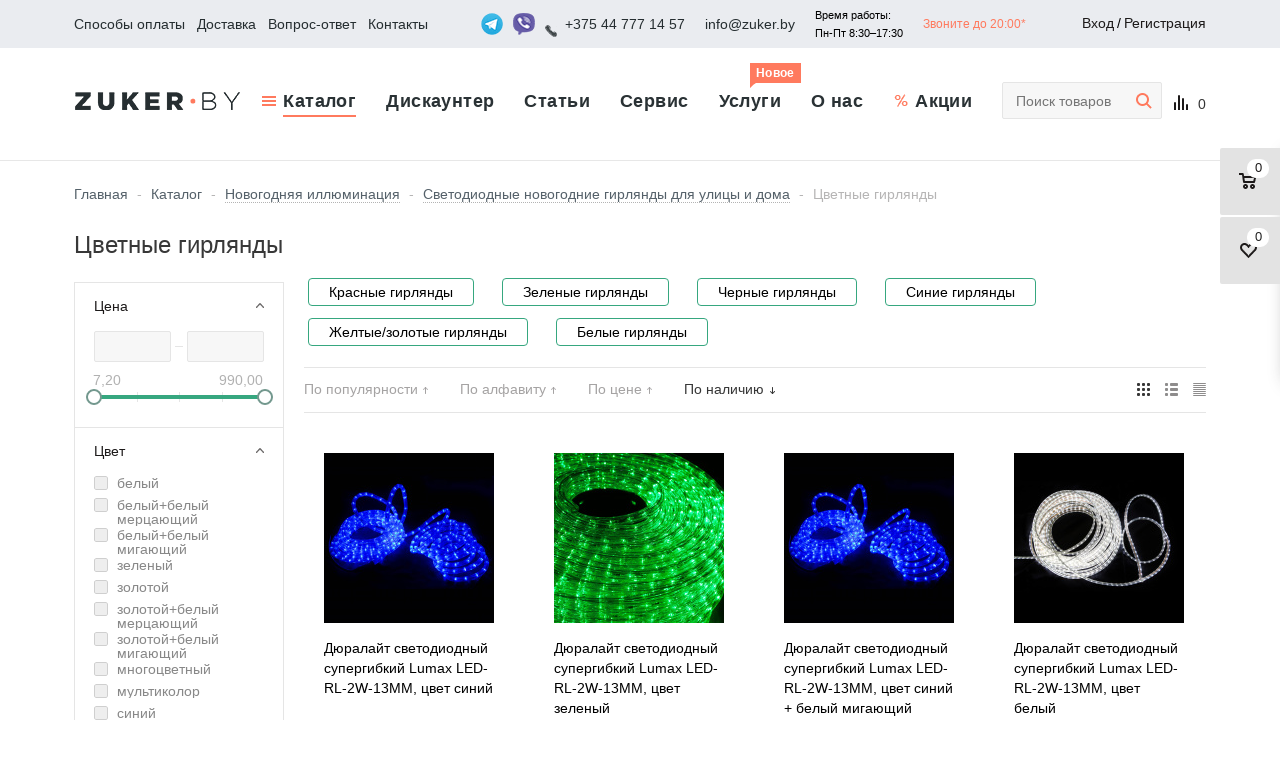

--- FILE ---
content_type: text/html; charset=UTF-8
request_url: https://zuker.by/catalog/prazdnichnaya-svetotekhnika/svetovye-girlyandy/tsvetnye-girlyandy/
body_size: 57917
content:
<!DOCTYPE html>
<html xmlns="http://www.w3.org/1999/xhtml" >
<head>


	<meta name="google-site-verification" content="vCZ-diMnSHRTKLgVEomLnzkiS9HwTIqAHoT_VG6A1ng"/>
	<meta name="cmsmagazine" content="edd357154ee86e4253d6332946a289c2"/>

	<title>Цветная (разноцветная) гирлянда купить в Минске</title>
	<meta name="viewport" content="user-scalable=no, initial-scale=1.0, maximum-scale=1.0, width=device-width" />
	<meta name="HandheldFriendly" content="true" />
	<meta name="yes" content="yes" />
	<meta name="apple-mobile-web-app-status-bar-style" content="black" />
	<meta name="SKYPE_TOOLBAR" content="SKYPE_TOOLBAR_PARSER_COMPATIBLE" />
	<link rel="next" href="/catalog/prazdnichnaya-svetotekhnika/svetovye-girlyandy/tsvetnye-girlyandy/?PAGEN_1=2" />	<meta http-equiv="Content-Type" content="text/html; charset=UTF-8" />
<meta name="keywords" content="новогодняя иллюминация, новогодняя подсветка, новогодняя иллюминация купить, новогодняя уличная иллюминация, новогодняя иллюминация для улицы" />
<meta name="description" content="Цветная гирлянда купить в Минске. Новогодние уличные разноцветные гирлянды. Широкий ассортимент новогодней светотехники - гирлянды, световые дожди, занавесы, ретро гирлянды, световые фигуры ᐅ Доставка во все регионы Беларуси" />
<link rel="canonical" href="https://zuker.by/catalog/prazdnichnaya-svetotekhnika/svetovye-girlyandy/tsvetnye-girlyandy/" />
<link href="/bitrix/js/main/core/css/core.css?15739071443963" type="text/css" rel="stylesheet" />

<script type="text/javascript" data-skip-moving="true">(function(w, d, n) {var cl = "bx-core";var ht = d.documentElement;var htc = ht ? ht.className : undefined;if (htc === undefined || htc.indexOf(cl) !== -1){return;}var ua = n.userAgent;if (/(iPad;)|(iPhone;)/i.test(ua)){cl += " bx-ios";}else if (/Android/i.test(ua)){cl += " bx-android";}cl += (/(ipad|iphone|android|mobile|touch)/i.test(ua) ? " bx-touch" : " bx-no-touch");cl += w.devicePixelRatio && w.devicePixelRatio >= 2? " bx-retina": " bx-no-retina";var ieVersion = -1;if (/AppleWebKit/.test(ua)){cl += " bx-chrome";}else if ((ieVersion = getIeVersion()) > 0){cl += " bx-ie bx-ie" + ieVersion;if (ieVersion > 7 && ieVersion < 10 && !isDoctype()){cl += " bx-quirks";}}else if (/Opera/.test(ua)){cl += " bx-opera";}else if (/Gecko/.test(ua)){cl += " bx-firefox";}if (/Macintosh/i.test(ua)){cl += " bx-mac";}ht.className = htc ? htc + " " + cl : cl;function isDoctype(){if (d.compatMode){return d.compatMode == "CSS1Compat";}return d.documentElement && d.documentElement.clientHeight;}function getIeVersion(){if (/Opera/i.test(ua) || /Webkit/i.test(ua) || /Firefox/i.test(ua) || /Chrome/i.test(ua)){return -1;}var rv = -1;if (!!(w.MSStream) && !(w.ActiveXObject) && ("ActiveXObject" in w)){rv = 11;}else if (!!d.documentMode && d.documentMode >= 10){rv = 10;}else if (!!d.documentMode && d.documentMode >= 9){rv = 9;}else if (d.attachEvent && !/Opera/.test(ua)){rv = 8;}if (rv == -1 || rv == 8){var re;if (n.appName == "Microsoft Internet Explorer"){re = new RegExp("MSIE ([0-9]+[\.0-9]*)");if (re.exec(ua) != null){rv = parseFloat(RegExp.$1);}}else if (n.appName == "Netscape"){rv = 11;re = new RegExp("Trident/.*rv:([0-9]+[\.0-9]*)");if (re.exec(ua) != null){rv = parseFloat(RegExp.$1);}}}return rv;}})(window, document, navigator);</script>


<link href="/bitrix/js/ui/fonts/opensans/ui.font.opensans.css?15739071452003" type="text/css"  rel="stylesheet" />
<link href="/bitrix/js/main/popup/dist/main.popup.bundle.css?159005874826339" type="text/css"  rel="stylesheet" />
<link href="/bitrix/templates/aspro_mshop/components/bitrix/catalog.smart.filter/main/style.css?15739071421133" type="text/css"  rel="stylesheet" />
<link href="/bitrix/templates/aspro_mshop/css/jquery.fancybox.css?15739071434353" type="text/css"  data-template-style="true"  rel="stylesheet" />
<link href="/bitrix/templates/aspro_mshop/css/styles.css?1573907143127033" type="text/css"  data-template-style="true"  rel="stylesheet" />
<link href="/bitrix/templates/aspro_mshop/ajax/ajax.css?1573907143326" type="text/css"  data-template-style="true"  rel="stylesheet" />
<link href="/bitrix/templates/aspro_mshop/styles.css?17521307663565" type="text/css"  data-template-style="true"  rel="stylesheet" />
<link href="/bitrix/templates/aspro_mshop/template_styles.css?1752130766215122" type="text/css"  data-template-style="true"  rel="stylesheet" />
<link href="/bitrix/templates/aspro_mshop/themes/custom_s1/theme.css?164457758327696" type="text/css"  data-template-style="true"  rel="stylesheet" />
<link href="/bitrix/templates/aspro_mshop/css/media.css?160490726079440" type="text/css"  data-template-style="true"  rel="stylesheet" />
<link href="/bitrix/templates/aspro_mshop/css/custom.css?172476141633131" type="text/css"  data-template-style="true"  rel="stylesheet" />







<link rel="shortcut icon" href="/favicon.ico?1573907139" type="image/x-icon" />
<link rel="apple-touch-icon" sizes="57x57" href="/include/favicon_57.png" />
<link rel="apple-touch-icon" sizes="72x72" href="/include/favicon_72.png" />
<meta property="ya:interaction" content="XML_FORM" />
<meta property="ya:interaction:url" content="https://zuker.by/catalog/prazdnichnaya-svetotekhnika/svetovye-girlyandy/tsvetnye-girlyandy/?mode=xml" />



				<link rel="apple-touch-icon" sizes="57x57" href="/apple/57.png"/>
	<link rel="apple-touch-icon" sizes="114x114" href="/apple/114.png"/>
	<link rel="apple-touch-icon" sizes="72x72" href="/apple/72.png "/>
	<link rel="apple-touch-icon" sizes="144x144" href="/apple/144.png"/>
	<meta name="yandex-verification" content="4f30af8fc06e0d63"/>
	<script data-skip-moving=true charset="UTF-8" src="//web.webpushs.com/js/push/647b7cc7ffa978f1980591632edaafa0_1.js" async></script>
			<!--[if gte IE 9]>
	<style type="text/css">.basket_button, .button30, .icon {
		filter: none;
	}</style><![endif]-->
	<link href='https://fonts.googleapis.com/css?family=Ubuntu:400,500,700,400italic&subset=latin,cyrillic' rel='stylesheet' type='text/css'>
	<link rel="stylesheet" href="/bitrix/templates/aspro_mshop/css/custom-style.css">
	<link rel="stylesheet" href="/bitrix/templates/aspro_mshop/css/b-slider.css">
	<link rel="stylesheet" href="/bitrix/templates/aspro_mshop/dist/styles.css">
	<link rel="stylesheet" href="/bitrix/templates/aspro_mshop/js/slick-master/slick.css">

		<meta property="og:url" content="https://zuker.by/catalog/prazdnichnaya-svetotekhnika/svetovye-girlyandy/tsvetnye-girlyandy/"/>
	<meta property="og:type" content="website"/>
	<meta property="og:title" content="Цветная (разноцветная) гирлянда купить в Минске"/>

		
	<meta property="og:description" content="Цветная гирлянда купить в Минске. Новогодние уличные разноцветные гирлянды. Широкий ассортимент новогодней светотехники - гирлянды, световые дожди, занавесы, ретро гирлянды, световые фигуры ᐅ Доставка во все регионы Беларуси"/>

	<!-- Google Tag Manager -->
	<script data-skip-moving="true">(function (w, d, s, l, i) {
			w[l] = w[l] || [];
			w[l].push({
				'gtm.start':
						new Date().getTime(), event: 'gtm.js'
			});
			var f = d.getElementsByTagName(s)[0],
					j = d.createElement(s), dl = l != 'dataLayer' ? '&l=' + l : '';
			j.async = true;
			j.src =
					'https://www.googletagmanager.com/gtm.js?id=' + i + dl;
			f.parentNode.insertBefore(j, f);
		})(window, document, 'script', 'dataLayer', 'GTM-W7FB8Z6');</script>
	<!-- End Google Tag Manager -->
	<script data-skip-moving="true" type="application/ld+json">
		{
			"@context": "http://schema.org",
			"@type": "Product",
			"name": "ООО «Интернет-магазин «Цукер»",
			"aggregateRating": {
				"@type": "AggregateRating",
				"ratingCount": "52",
				"ratingValue": "5,0"
			}
		}
	</script>

<!-- Yandex.Metrika counter -->
<noscript><div><img src="https://mc.yandex.ru/watch/40755279" style="position:absolute; left:-9999px;" alt="" /></div></noscript>
<!-- /Yandex.Metrika counter -->
<!-- Google tag (gtag.js) -->
</head>


<body id="main" class="custom">

<!-- Google Tag Manager (noscript) -->
<!--<noscript><iframe src="https://www.googletagmanager.com/ns.html?id=GTM-MGQN2QQ"
height="0" width="0" style="display:none;visibility:hidden"></iframe></noscript>-->
<!-- End Google Tag Manager (noscript) -->
<!-- Google Tag Manager (noscript) -->
<noscript>
	<iframe src="https://www.googletagmanager.com/ns.html?id=GTM-W7FB8Z6"
			height="0" width="0" style="display:none;visibility:hidden"></iframe>
</noscript>
<!-- End Google Tag Manager (noscript) -->

<!-- Блок выбора городов -->
<div class="b-city__holder">
	<div class="b-city__block">
		<span class="b-city__title">Выберите город</span>
		<span class="b-city__close"></span>
		<ul class="b-city__list">
							<li>
					<a href="javascript:void(0);" sity-id="131" id="sity_"
					   class="b-city__item state-active">Минск</a>
				</li>
					</ul>
	</div>
</div>
<!-- END /Блок выбора городов -->


<div id="panel"></div>
		
		<!--'start_frame_cache_options-block'-->		
		<!--'end_frame_cache_options-block'-->
		

															
					
				<div class="wrapper  h_color_white m_color_none  basket_fly head_type_1 banner_auto">
	<div class="header_wrap ">
		<div class="top-h-row">
			<div class="wrapper_inner ">
				<div class="content_menu">
					<span class="top-h-row__icon"></span>
						<ul class="menu">
		                            
                    			<li  >
    				<a href="/help/payment/"><span>Способы оплаты</span></a>
    			
            		                            
                                    </li>
                    			<li  >
    				<a href="/help/delivery/"><span>Доставка</span></a>
    			
            		                            
                                    </li>
                    			<li  >
    				<a href="/helpful/faq/"><span>Вопрос-ответ</span></a>
    			
            		                            
                                    </li>
                    			<li  >
    				<a href="/contacts/stores/"><span>Контакты</span></a>
    			
            			</ul>
	
				</div>
				<div class="content_menu content_menu_type_mobile">
					<span class="top-h-row__icon"></span>
					<div class="menu menu_type_mobile">
						<div class="menu__item">
														<span class="phone_wrap ">
                                            <span class="phone_text test1">
                                                <a class="header_sity_phone" rel="nofollow" href="tel:+375 44 777 14 57">+375 44 777 14 57</a>
                                            </span>
                                        </span>
							<span class="phone_wrap mail_wrap">

                                            <span class="phone_text">
                                                <a rel="nofollow" href="mailto:info@zuker.by">info@zuker.by</a>
                                            </span>
                                        </span>
							<span class="b-mode"></span>
							<span class="order_wrap_btn">
                                        <span class="callback_btn">Заказать звонок</span>
                                    </span>
						</div>
						
	        <a class="menu__item  " href="/catalog/">
			Каталог					</a>
	        <a class="menu__item  " href="/catalog/diskaunter/">
			Дискаунтер					</a>
	        <a class="menu__item  " href="/help/payment/">
			Условия оплаты					</a>
	        <a class="menu__item  " href="/help/delivery/">
			Доставка					</a>
	        <a class="menu__item  " href="/help/warranty/">
			Гарантия					</a>
	        <a class="menu__item  " href="/helpful/faq/">
			Вопрос-ответ					</a>
	        <a class="menu__item  " href="/contacts/stores/">
			Магазины					</a>
	        <a class="menu__item  " href="/helpful/articles/">
			Статьи					</a>
	        <a class="menu__item menu_service " href="/uslugi/">
			Услуги							<span class="menu-badge">Новое</span>
					</a>
	        <a class="menu__item  " href="/help/">
			Сервис					</a>
	        <a class="menu__item  " href="/contacts/stores/">
			Контакты					</a>
	        <a class="menu__item  " href="/company/">
			О компании					</a>
	        <a class="menu__item  sale" href="/sale/">
			Акции					</a>
	
					</div>
				</div>

				<span class="top-h-row__mode">
                            <span class="b-mode"></span>
                        </span>

				<div class="top-h-row__info">
					<span class="b-mode"></span>

					<div class="phones">
						
	                <a class="phones__social" id="bx_3218110189_2966" href="tg://resolve?domain=zukerby">
            <img src="/upload/iblock/6fe/6fec0753849807be0187432300ba4367.png">
        </a>
	                <a class="phones__social" id="bx_3218110189_2965" href="viber://chat?number=%2B375447771457">
            <img src="/upload/iblock/918/918dedb0db217439b0265fc26b72039a.png">
        </a>
	
						<span class="phone_wrap ">
                                            <span class="phone_text test2">
                                                <a class="header_sity_phone" rel="nofollow" href="tel:+375 44 777 14 57">+375 44 777 14 57</a>
                                            </span>
                                        </span>
						<span class="phone_wrap mail_wrap">

                                            <span class="phone_text">
                                                <a rel="nofollow" href="mailto:info@zuker.by">info@zuker.by</a>
                                            </span>
                                        </span>
						<span class="phone_wrap mail_wrap">
											<span style="font-size: 11px;">
												Время работы:
                                            </span>
											<span style="font-size: 11px;">
												Пн-Пт 8:30–17:30
                                            </span>
                                        </span>
						<span class="phone_wrap mail_wrap">
                                            <span class="phone_text">
												<a style="color: #ff7a5e; font-size: 12px;" rel="nofollow" href="/help/grafik.php">Звоните до 20:00*</a>
                                            </span>
                                        </span>
						<span class="order_wrap_btn">
                                    <span class="callback_btn">Заказать звонок</span>
                                </span>
					</div>
				</div>
				<div class="top-h-row__info row-personal">

					<div class="h-user-block" id="personal_block">
						<form id="auth_params" action="/ajax/show_personal_block.php">
	<input type="hidden" name="REGISTER_URL" value="/auth/registration/" />
	<input type="hidden" name="FORGOT_PASSWORD_URL" value="/auth/forgot-password/" />
	<input type="hidden" name="PROFILE_URL" value="/personal/" />
	<input type="hidden" name="SHOW_ERRORS" value="Y" />
</form>
<!--'start_frame_cache_iIjGFB'-->	<div class="module-enter no-have-user">
    <!--noindex-->
		<span class="avtorization-call enter"><span>Вход</span></span>
    <!--/noindex-->

        <span class="slash">/</span>
		<!--noindex--><a class="register"  rel="nofollow" href="/auth/registration/" id="click-register"><span>Регистрация</span></a><!--/noindex-->
			</div>
<!--'end_frame_cache_iIjGFB'-->					</div>
				</div>
			</div>
		</div>

		<header id="header">
			<div class="wrapper_inner">
				<div class="middle-h-row">
					<div class="logo_wrapp">
						<div class="logo">
									<a href="/"><img src="/upload/aspro.mshop/3c9/3c9cf53a7ff8ae8309adcdca7e312d13.png" alt="zuker.by/" title="zuker.by/" /></a>
		<a href="/" class="print_img"><img src="" alt="zuker.by/" title="zuker.by/" /></a>
								</div>
					</div>

					<div class="center_block">
						<div class="main-nav">
							    	<ul class="menu adaptive">
		<li class="menu_opener"><a>Меню</a><i class="icon"></i></li>
	</ul>

		                    					<div class="menu-mobile">
    <span class="menu-mobile__button">Каталог</span> 
				        <div class="menu-mobile__list">
    		    			                    
                        <a href="/catalog/polikarbonat-svetoprozrachnye-plastiki/">
                            Поликарбонат, светопрозрачные пластики                        </a>
                    
                    
    		    			                    
                        <a href="/catalog/vse-dlya-reklamy/">
                            Все для рекламы                        </a>
                    
                    
    		    			                    
                        <a href="/catalog/skotchi-klei-i-obezzhirivateli/">
                            Скотчи, клеи, обезжириватели и стрейч пленки ПВХ                        </a>
                    
                    
    		    			                    
                        <a href="/catalog/tekhnicheskie-tkani-pvkh/">
                            Технические ткани ПВХ                        </a>
                    
                    
    		    			                    
                        <a href="/catalog/instrument/">
                            Инструменты                        </a>
                    
                    
    		    			                    
                        <a href="/catalog/materialy-dlya-proizvodstva-mebeli-/">
                            Материалы для интерьера                        </a>
                    
                    
    		    			                    
                        <a href="/catalog/prazdnichnaya-svetotekhnika/">
                            Новогодняя иллюминация                        </a>
                    
                    
    		    			                    
                        <a href="/catalog/otoplenie-doma/">
                            Отопление                        </a>
                    
                    
    		    			                    
                        <a href="/catalog/stroitelnye-materialy/">
                            Строительные материалы                        </a>
                    
                    
    		    			                    
                        <a href="/catalog/teplitsy-iz-polikarbonata/">
                            Теплицы из поликарбоната, парники                        </a>
                    
                    
    		    			                    
                        <a href="/catalog/tekhnicheskie-plastiki/">
                            Технические пластики                        </a>
                    
                    
    		    			                    
                        <a href="/catalog/avtotovary/">
                            Автотовары                        </a>
                    
                    
    		    			                    
                        <a href="/catalog/bytovaya-tekhnika/">
                            Бытовая техника                        </a>
                    
                    
    		    			                    
                        <a href="/catalog/vse-dlya-krovli/">
                            Все для кровли                        </a>
                    
                    
    		    			                    
                        <a href="/catalog/lakokrasochnye-materialy/">
                            Лакокрасочные материалы                        </a>
                    
                    
    		    			                    
                        <a href="/catalog/landshaft-terrasy-stupeni/">
                            Ландшафт, террасы, ступени                        </a>
                    
                    
    		    			                    
                        <a href="/catalog/fasadnye-materialy/">
                            Материалы для фасадной отделки дома                        </a>
                    
                    
    		    			                    
                        <a href="/catalog/nasosnoe-oborudovanie/">
                            Насосное оборудование                        </a>
                    
                    
    		    			                    
                        <a href="/catalog/sadovaya-tekhnika/">
                            Садовая техника                        </a>
                    
                    
    		    			                    
                        <a href="/catalog/sredstva-individualnoy-zashchity/">
                            Средства индивидуальной защиты                        </a>
                    
                    
    		    			                    
                        <a href="/catalog/teplo-gidro-paroizolyatsiya/">
                            Тепло-, гидро-, пароизоляция                        </a>
                    
                    
    		    			                    
                        <a href="/catalog/tovary-dlya-doma-i-dachi/">
                            Товары для дома и дачи                        </a>
                    
                    
    		    			                    
                        <a href="/catalog/gotovye-izdeliya/">
                            Готовые изделия                        </a>
                    
                    
    		    			                    
                        <a href="/catalog/diskaunter/">
                            Дискаунтер                        </a>
                    
                    
    		            <form action="/search/index.php" class="search1">
	<input id="title-search-input4" class="search_field1" type="text" name="q" placeholder="Поиск по сайту" autocomplete="off" />
	<button id="search-submit-button" type="submit" class="submit"><i></i></button>
			<div id="title-search4"></div>
			</form>        </div>
</div>
				                <ul class="menu full">
            			<li class="menu_item_l1 sd    current catalog">
				<a href="/catalog/">
					<span>Каталог</span>
									</a>				
													<div class="child cat_menu">
	<div class="child_wrapp">
				        <ul class="title_list">
    		    			
				<li class="menu_title state-open" id="main_131">
                    <a class="current" href="/catalog/polikarbonat-svetoprozrachnye-plastiki/">
                        Поликарбонат, светопрозрачные пластики                    </a>
                </li>
                    		    			
				<li class="menu_title " id="main_183">
                    <a class="" href="/catalog/vse-dlya-reklamy/">
                        Все для рекламы                    </a>
                </li>
                    		    			
				<li class="menu_title " id="main_159">
                    <a class="" href="/catalog/skotchi-klei-i-obezzhirivateli/">
                        Скотчи, клеи, обезжириватели и стрейч пленки ПВХ                    </a>
                </li>
                    		    			
				<li class="menu_title " id="main_164">
                    <a class="" href="/catalog/tekhnicheskie-tkani-pvkh/">
                        Технические ткани ПВХ                    </a>
                </li>
                    		    			
				<li class="menu_title " id="main_354">
                    <a class="" href="/catalog/instrument/">
                        Инструменты                    </a>
                </li>
                    		    			
				<li class="menu_title " id="main_171">
                    <a class="" href="/catalog/materialy-dlya-proizvodstva-mebeli-/">
                        Материалы для интерьера                    </a>
                </li>
                    		    			
				<li class="menu_title " id="main_110">
                    <a class="" href="/catalog/prazdnichnaya-svetotekhnika/">
                        Новогодняя иллюминация                    </a>
                </li>
                    		    			
				<li class="menu_title " id="main_281">
                    <a class="" href="/catalog/otoplenie-doma/">
                        Отопление                    </a>
                </li>
                    		    			
				<li class="menu_title " id="main_418">
                    <a class="" href="/catalog/stroitelnye-materialy/">
                        Строительные материалы                    </a>
                </li>
                    		    			
				<li class="menu_title " id="main_130">
                    <a class="" href="/catalog/teplitsy-iz-polikarbonata/">
                        Теплицы из поликарбоната, парники                    </a>
                </li>
                    		    			
				<li class="menu_title " id="main_527">
                    <a class="" href="/catalog/tekhnicheskie-plastiki/">
                        Технические пластики                    </a>
                </li>
                    		    			
				<li class="menu_title " id="main_238">
                    <a class="" href="/catalog/avtotovary/">
                        Автотовары                    </a>
                </li>
                    		    			
				<li class="menu_title " id="main_481">
                    <a class="" href="/catalog/bytovaya-tekhnika/">
                        Бытовая техника                    </a>
                </li>
                    		    			
				<li class="menu_title " id="main_167">
                    <a class="" href="/catalog/vse-dlya-krovli/">
                        Все для кровли                    </a>
                </li>
                    		    			
				<li class="menu_title " id="main_477">
                    <a class="" href="/catalog/lakokrasochnye-materialy/">
                        Лакокрасочные материалы                    </a>
                </li>
                    		    			
				<li class="menu_title " id="main_224">
                    <a class="" href="/catalog/landshaft-terrasy-stupeni/">
                        Ландшафт, террасы, ступени                    </a>
                </li>
                    		    			
				<li class="menu_title " id="main_191">
                    <a class="" href="/catalog/fasadnye-materialy/">
                        Материалы для фасадной отделки дома                    </a>
                </li>
                    		    			
				<li class="menu_title " id="main_431">
                    <a class="" href="/catalog/nasosnoe-oborudovanie/">
                        Насосное оборудование                    </a>
                </li>
                    		    			
				<li class="menu_title " id="main_506">
                    <a class="" href="/catalog/sadovaya-tekhnika/">
                        Садовая техника                    </a>
                </li>
                    		    			
				<li class="menu_title " id="main_278">
                    <a class="" href="/catalog/sredstva-individualnoy-zashchity/">
                        Средства индивидуальной защиты                    </a>
                </li>
                    		    			
				<li class="menu_title " id="main_179">
                    <a class="" href="/catalog/teplo-gidro-paroizolyatsiya/">
                        Тепло-, гидро-, пароизоляция                    </a>
                </li>
                    		    			
				<li class="menu_title " id="main_376">
                    <a class="" href="/catalog/tovary-dlya-doma-i-dachi/">
                        Товары для дома и дачи                    </a>
                </li>
                    		    			
				<li class="menu_title " id="main_571">
                    <a class="" href="/catalog/gotovye-izdeliya/">
                        Готовые изделия                    </a>
                </li>
                    		    			
				<li class="menu_title " id="main_269">
                    <a class="" href="/catalog/diskaunter/">
                        Дискаунтер                    </a>
                </li>
                    		        </ul>
        		        <div class='title_sublist'>
    		    			
    			                        <ul class="sub_items_catalog main_131 state-open">
        					        					        						<li ><a href="/catalog/polikarbonat-svetoprozrachnye-plastiki/polikarbonat/" >Сотовый поликарбонат</a>
        						                                                                    <ul class="sub2_items_catalog">
                                                                                    <li><a href="/catalog/polikarbonat-svetoprozrachnye-plastiki/polikarbonat/polikarbonat-dlya-teplits/" >Сотовый поликарбонат для теплиц</a></li>
                                                                                    <li><a href="/catalog/polikarbonat-svetoprozrachnye-plastiki/polikarbonat/polikarbonat-standartnyy/" >Поликарбонат универсальный</a></li>
                                                                            </ul>
                                                                </li>
        					        						<li ><a href="/catalog/polikarbonat-svetoprozrachnye-plastiki/komplektuyushchie-dlya-montazha-polikarbonata/" > Комплектующие для монтажа поликарбоната</a>
        						                                                                    <ul class="sub2_items_catalog">
                                                                                    <li><a href="/catalog/polikarbonat-svetoprozrachnye-plastiki/komplektuyushchie-dlya-montazha-polikarbonata/krepezhnye-elementy-shayby-i-samorezy/" >Крепежные элементы (шайбы и саморезы)</a></li>
                                                                                    <li><a href="/catalog/polikarbonat-svetoprozrachnye-plastiki/komplektuyushchie-dlya-montazha-polikarbonata/lenta-samokleyashchayasya-dlya-predokhraneniya-kanalov/" >Перфорированная лента для поликарбоната</a></li>
                                                                                    <li><a href="/catalog/polikarbonat-svetoprozrachnye-plastiki/komplektuyushchie-dlya-montazha-polikarbonata/uplotniteli-rezinovye-dlya-polikarbonata/" >Резиновые уплотнители для поликарбоната</a></li>
                                                                                    <li><a href="/catalog/polikarbonat-svetoprozrachnye-plastiki/komplektuyushchie-dlya-montazha-polikarbonata/profili-iz-alyuminiya/" >Профили для поликарбоната из алюминия</a></li>
                                                                                    <li><a href="/catalog/polikarbonat-svetoprozrachnye-plastiki/komplektuyushchie-dlya-montazha-polikarbonata/profili-iz-polikarbonata/" >Профили для поликарбоната</a></li>
                                                                            </ul>
                                                                </li>
        					        						<li ><a href="/catalog/polikarbonat-svetoprozrachnye-plastiki/prozrachnyy-shifer-ondex/" >Прозрачный шифер Ondex</a>
        						                                                                </li>
        					        						<li ><a href="/catalog/polikarbonat-svetoprozrachnye-plastiki/poliester-armirovannyy-steklovoloknom/" >Полиэстер армированный стекловолокном</a>
        						                                                                </li>
        					        						<li ><a href="/catalog/polikarbonat-svetoprozrachnye-plastiki/orgsteklo/" >Оргстекло</a>
        						                                                                    <ul class="sub2_items_catalog">
                                                                                    <li><a href="/catalog/polikarbonat-svetoprozrachnye-plastiki/orgsteklo/orgsteklo-prozrachnoe/" >Оргстекло прозрачное</a></li>
                                                                                    <li><a href="/catalog/polikarbonat-svetoprozrachnye-plastiki/orgsteklo/orgsteklo-molochnoe/" >Оргстекло молочное</a></li>
                                                                                    <li><a href="/catalog/polikarbonat-svetoprozrachnye-plastiki/orgsteklo/orgsteklo-satinirovannoe/" >Оргстекло матовое (сатинированное)</a></li>
                                                                                    <li><a href="/catalog/polikarbonat-svetoprozrachnye-plastiki/orgsteklo/tsvetnoe-orgsteklo/" >Цветное оргстекло</a></li>
                                                                                    <li><a href="/catalog/polikarbonat-svetoprozrachnye-plastiki/orgsteklo/akrilovoe-steklo-so-spetseffektami/" >Акриловое оргстекло цветное со спецэффектами</a></li>
                                                                                    <li><a href="/catalog/polikarbonat-svetoprozrachnye-plastiki/orgsteklo/zashchitnyi-ekrany-iz-orgstekla/" >Защитные экраны из оргстекла</a></li>
                                                                            </ul>
                                                                </li>
        					        						<li ><a href="/catalog/polikarbonat-svetoprozrachnye-plastiki/listovoy-plastik-san-san/" >Листовой пластик SAN (САН)</a>
        						                                                                </li>
        					        						<li ><a href="/catalog/polikarbonat-svetoprozrachnye-plastiki/monolitnyy-polikarbonat/" >Монолитный поликарбонат</a>
        						                                                                </li>
        					        						<li ><a href="/catalog/polikarbonat-svetoprozrachnye-plastiki/profilirovannyy-polikarbonat/" >Профилированный поликарбонат</a>
        						                                                                </li>
        					        						<li ><a href="/catalog/polikarbonat-svetoprozrachnye-plastiki/rasseivateli-dlya-svetilnikov/" >Рассеиватели для светильников</a>
        						                                                                </li>
        					                        </ul>    
    				                        		    			
    			                        <ul class="sub_items_catalog main_183 ">
        					        					        						<li ><a href="/catalog/vse-dlya-reklamy/listovye-materialy/" >Листовые материалы</a>
        						                                                                    <ul class="sub2_items_catalog">
                                                                                    <li><a href="/catalog/vse-dlya-reklamy/listovye-materialy/kompozitnye-alyuminievye-paneli/" >Композитные алюминиевые панели</a></li>
                                                                                    <li><a href="/catalog/vse-dlya-reklamy/listovye-materialy/listovoy-prozrachnyy-plastik-pet-petg-i-pvkh/" >Листовой прозрачный пластик ПЭТ и ПВХ</a></li>
                                                                                    <li><a href="/catalog/vse-dlya-reklamy/listovye-materialy/molochnoe-orgsteklo/" >Молочное оргстекло</a></li>
                                                                                    <li><a href="/catalog/vse-dlya-reklamy/listovye-materialy/prozrachnoe-orgsteklo/" >Оргстекло прозрачное</a></li>
                                                                                    <li><a href="/catalog/vse-dlya-reklamy/listovye-materialy/orgsteklo-tsvetnoe/" >Оргстекло цветное</a></li>
                                                                                    <li><a href="/catalog/vse-dlya-reklamy/listovye-materialy/pvkh-vspenennyy-listovoy/" >ПВХ вспененный листовой</a></li>
                                                                                    <li><a href="/catalog/vse-dlya-reklamy/listovye-materialy/polistirol-listovoy-hips-abs/" >Полистирол листовой, АБС-пластик (HIPS, ABS)</a></li>
                                                                                    <li><a href="/catalog/vse-dlya-reklamy/listovye-materialy/satinirovannoe-orgsteklo/" >Сатинированное оргстекло</a></li>
                                                                                    <li><a href="/catalog/vse-dlya-reklamy/listovye-materialy/steklo-akrilovoe-so-spetseffektami/" >Стекло акриловое со спецэффектами</a></li>
                                                                                    <li><a href="/catalog/vse-dlya-reklamy/listovye-materialy/zerkalnyy-plastik/" >Зеркальный пластик</a></li>
                                                                                    <li><a href="/catalog/vse-dlya-reklamy/listovye-materialy/listovoy-plastik-san/" >Листовой пластик SAN (САН)</a></li>
                                                                                    <li><a href="/catalog/vse-dlya-reklamy/listovye-materialy/penokarton/" >Пенокартон</a></li>
                                                                                    <li><a href="/catalog/vse-dlya-reklamy/listovye-materialy/plastik-dlya-gravirovki/" >Пластик для гравировки</a></li>
                                                                            </ul>
                                                                </li>
        					        						<li ><a href="/catalog/vse-dlya-reklamy/mobilnye-vystavochnye-stendy/" >Мобильные выставочные стенды</a>
        						                                                                    <ul class="sub2_items_catalog">
                                                                                    <li><a href="/catalog/vse-dlya-reklamy/mobilnye-vystavochnye-stendy/flagshtoki-ulichnye-mobilnye/" >Флагштоки уличные мобильные</a></li>
                                                                                    <li><a href="/catalog/vse-dlya-reklamy/mobilnye-vystavochnye-stendy/shtendery/" >Штендеры рекламные</a></li>
                                                                                    <li><a href="/catalog/vse-dlya-reklamy/mobilnye-vystavochnye-stendy/ramki-dlya-plakatov-i-posterov/" >Клик рамки для плакатов и постеров</a></li>
                                                                                    <li><a href="/catalog/vse-dlya-reklamy/mobilnye-vystavochnye-stendy/roll-stendy/" >Ролл ап стенды (Roll up)</a></li>
                                                                                    <li><a href="/catalog/vse-dlya-reklamy/mobilnye-vystavochnye-stendy/x-bannery/" >X баннеры</a></li>
                                                                                    <li><a href="/catalog/vse-dlya-reklamy/mobilnye-vystavochnye-stendy/informatsionnye-stoyki/" >Информационные стойки</a></li>
                                                                                    <li><a href="/catalog/vse-dlya-reklamy/mobilnye-vystavochnye-stendy/bukletnitsy/" >Напольные стойки буклетницы</a></li>
                                                                                    <li><a href="/catalog/vse-dlya-reklamy/mobilnye-vystavochnye-stendy/pop-apy-i-stoyki-dlya-prezentatsiy/" >Поп ап стенды и стойки для презентаций</a></li>
                                                                            </ul>
                                                                </li>
        					        						<li ><a href="/catalog/vse-dlya-reklamy/plenki-samokleyashchiesya/" >Пленки самоклеющиеся</a>
        						                                                                    <ul class="sub2_items_catalog">
                                                                                    <li><a href="/catalog/vse-dlya-reklamy/plenki-samokleyashchiesya/plenki-dlya-applikatsiy/" >Цветная самоклеющаяся пленка для аппликаций</a></li>
                                                                                    <li><a href="/catalog/vse-dlya-reklamy/plenki-samokleyashchiesya/antigraviynye-plenki/" >Антигравийная пленка</a></li>
                                                                                    <li><a href="/catalog/vse-dlya-reklamy/plenki-samokleyashchiesya/vitrazhnaya-plenka/" >Витражная пленка</a></li>
                                                                                    <li><a href="/catalog/vse-dlya-reklamy/plenki-samokleyashchiesya/magnitnyy-vinil/" >Магнитный винил</a></li>
                                                                                    <li><a href="/catalog/vse-dlya-reklamy/plenki-samokleyashchiesya/montazhnaya-plenka/" >Монтажная пленка</a></li>
                                                                                    <li><a href="/catalog/vse-dlya-reklamy/plenki-samokleyashchiesya/plenki-dlya-laminirovaniya/" >Пленки для ламинирования</a></li>
                                                                                    <li><a href="/catalog/vse-dlya-reklamy/plenki-samokleyashchiesya/plenki-dlya-pechati/" >Пленки для печати</a></li>
                                                                                    <li><a href="/catalog/vse-dlya-reklamy/plenki-samokleyashchiesya/samorazrushayushchayasya-plenka/" >Саморазрушающаяся пленка</a></li>
                                                                                    <li><a href="/catalog/vse-dlya-reklamy/plenki-samokleyashchiesya/svetorasseivayushchaya-plenka/" >Светорассеивающая пленка</a></li>
                                                                                    <li><a href="/catalog/vse-dlya-reklamy/plenki-samokleyashchiesya/melovaya-plenka/" >Меловая пленка</a></li>
                                                                            </ul>
                                                                </li>
        					        						<li ><a href="/catalog/vse-dlya-reklamy/profili/" >Профили</a>
        						                                                                    <ul class="sub2_items_catalog">
                                                                                    <li><a href="/catalog/vse-dlya-reklamy/profili/profili-montazhnye-obshchego-naznacheniya/" >Алюминиевые профили</a></li>
                                                                                    <li><a href="/catalog/vse-dlya-reklamy/profili/konstruktsionnyy-profil/" >Конструкционные профили</a></li>
                                                                            </ul>
                                                                </li>
        					        						<li ><a href="/catalog/vse-dlya-reklamy/rakeli/" >Ракели</a>
        						                                                                </li>
        					        						<li ><a href="/catalog/vse-dlya-reklamy/chernila-mimaki/" >Чернила Mimaki</a>
        						                                                                </li>
        					                        </ul>    
    				                        		    			
    			                        <ul class="sub_items_catalog main_159 ">
        					        					        						<li ><a href="/catalog/skotchi-klei-i-obezzhirivateli/klei/" >Клей Cosmoplast и Cosmofen</a>
        						                                                                </li>
        					        						<li ><a href="/catalog/skotchi-klei-i-obezzhirivateli/ochistiteli/" >Очистители COSMOFEN (Космофен)</a>
        						                                                                </li>
        					        						<li ><a href="/catalog/skotchi-klei-i-obezzhirivateli/skotchi/" >Скотчи</a>
        						                                                                </li>
        					        						<li ><a href="/catalog/skotchi-klei-i-obezzhirivateli/stretch-plenka/" >Стрейч (стретч) пленки ПВХ</a>
        						                                                                </li>
        					        						<li ><a href="/catalog/skotchi-klei-i-obezzhirivateli/montazhnye-peny/" >Монтажные пены</a>
        						                                                                </li>
        					        						<li ><a href="/catalog/skotchi-klei-i-obezzhirivateli/germetiki/" >Герметики</a>
        						                                                                </li>
        					        						<li ><a href="/catalog/skotchi-klei-i-obezzhirivateli/samokleyashchiesya-zastezhki/" >Самоклеящиеся застежки</a>
        						                                                                </li>
        					                        </ul>    
    				                        		    			
    			                        <ul class="sub_items_catalog main_164 ">
        					        					        						<li ><a href="/catalog/tekhnicheskie-tkani-pvkh/tentovye-tkani-pvkh/" >Тентовые ткани ПВХ</a>
        						                                                                </li>
        					        						<li ><a href="/catalog/tekhnicheskie-tkani-pvkh/plenki-prozrachnye-pvkh/" >Пленки прозрачные ПВХ</a>
        						                                                                </li>
        					        						<li ><a href="/catalog/tekhnicheskie-tkani-pvkh/armirovannaya-plenka-pvh/" >Армированная пленка ПВХ</a>
        						                                                                </li>
        					        						<li ><a href="/catalog/tekhnicheskie-tkani-pvkh/zavesy-pvkh-dlya-vorot-i-komplektuyushchie/" >Ленточные ПВХ завесы (шторы)</a>
        						                                                                </li>
        					        						<li ><a href="/catalog/tekhnicheskie-tkani-pvkh/myagkie-okna/" >Мягкие окна</a>
        						                                                                </li>
        					        						<li ><a href="/catalog/tekhnicheskie-tkani-pvkh/furnitura-dlya-tentov/" >Фурнитура для тентов</a>
        						                                                                    <ul class="sub2_items_catalog">
                                                                                    <li><a href="/catalog/tekhnicheskie-tkani-pvkh/furnitura-dlya-tentov/zaklepka-polaya-alyuminievaya-/" >Заклепка полая алюминиевая</a></li>
                                                                                    <li><a href="/catalog/tekhnicheskie-tkani-pvkh/furnitura-dlya-tentov/zamki-i-lenty/" >Замки и ленты</a></li>
                                                                                    <li><a href="/catalog/tekhnicheskie-tkani-pvkh/furnitura-dlya-tentov/instrumenty-dlya-remonta-tenta/" >Инструменты для ремонта тента</a></li>
                                                                                    <li><a href="/catalog/tekhnicheskie-tkani-pvkh/furnitura-dlya-tentov/koltso/" >Кольца</a></li>
                                                                                    <li><a href="/catalog/tekhnicheskie-tkani-pvkh/furnitura-dlya-tentov/koltsederzhatel/" >Кольцедержатель</a></li>
                                                                                    <li><a href="/catalog/tekhnicheskie-tkani-pvkh/furnitura-dlya-tentov/kryuchki/" >Крючки</a></li>
                                                                                    <li><a href="/catalog/tekhnicheskie-tkani-pvkh/furnitura-dlya-tentov/lyuversy/" >Люверсы</a></li>
                                                                                    <li><a href="/catalog/tekhnicheskie-tkani-pvkh/furnitura-dlya-tentov/nakonechnik-dlya-tir-trosa-/" >Наконечник для ТИР троса	</a></li>
                                                                                    <li><a href="/catalog/tekhnicheskie-tkani-pvkh/furnitura-dlya-tentov/nakonechnik-dlya-trosa-s-kryuchkom/" >Наконечник для троса с крючком</a></li>
                                                                                    <li><a href="/catalog/tekhnicheskie-tkani-pvkh/furnitura-dlya-tentov/plombirovochnii-tros/" >Пломбировочный трос</a></li>
                                                                                    <li><a href="/catalog/tekhnicheskie-tkani-pvkh/furnitura-dlya-tentov/podkladki/" >Подкладки</a></li>
                                                                                    <li><a href="/catalog/tekhnicheskie-tkani-pvkh/furnitura-dlya-tentov/remen-dlya-lyuversov/" >Ремень для люверсов</a></li>
                                                                                    <li><a href="/catalog/tekhnicheskie-tkani-pvkh/furnitura-dlya-tentov/remen-pvkh/" >Ремень ПВХ</a></li>
                                                                                    <li><a href="/catalog/tekhnicheskie-tkani-pvkh/furnitura-dlya-tentov/remeshok-pvkh-s-pryazhkoy/" >Ремешок ПВХ с пряжкой</a></li>
                                                                                    <li><a href="/catalog/tekhnicheskie-tkani-pvkh/furnitura-dlya-tentov/rolikovye-karetki-telezhki/" >Роликовые каретки (тележки)</a></li>
                                                                                    <li><a href="/catalog/tekhnicheskie-tkani-pvkh/furnitura-dlya-tentov/skoby/" >Скобы</a></li>
                                                                                    <li><a href="/catalog/tekhnicheskie-tkani-pvkh/furnitura-dlya-tentov/ekspander/" >Эспандер</a></li>
                                                                            </ul>
                                                                </li>
        					                        </ul>    
    				                        		    			
    			                        <ul class="sub_items_catalog main_354 ">
        					        					        						<li ><a href="/catalog/instrument/nozhi-i-lezviya/" >Ножи и лезвия</a>
        						                                                                    <ul class="sub2_items_catalog">
                                                                                    <li><a href="/catalog/instrument/nozhi-i-lezviya/kantselyarskie-stroitelnye-nozhi/" >Канцелярские строительные ножи</a></li>
                                                                                    <li><a href="/catalog/instrument/nozhi-i-lezviya/lezviya-dlya-nozhey/" >Лезвия для канцелярских ножей</a></li>
                                                                            </ul>
                                                                </li>
        					        						<li ><a href="/catalog/instrument/pistolety-dlya-peny/" >Пистолеты для пены, клея, герметика</a>
        						                                                                </li>
        					                        </ul>    
    				                        		    			
    			                        <ul class="sub_items_catalog main_171 ">
        					        					        						<li ><a href="/catalog/materialy-dlya-proizvodstva-mebeli-/mebelnyy-hpl-plastik/" >HPL-пластик</a>
        						                                                                </li>
        					        						<li ><a href="/catalog/materialy-dlya-proizvodstva-mebeli-/akrilovyy-kamen/" >Акриловый камень</a>
        						                                                                </li>
        					        						<li ><a href="/catalog/materialy-dlya-proizvodstva-mebeli-/kley-dlya-akrilovogo-kamnya/" >Клей для искусственного камня</a>
        						                                                                </li>
        					        						<li ><a href="/catalog/materialy-dlya-proizvodstva-mebeli-/moyki-iz-akrilovogo-i-kvartsevogo-kamnya/" >Мойки из искусственного камня</a>
        						                                                                </li>
        					        						<li ><a href="/catalog/materialy-dlya-proizvodstva-mebeli-/kvartsevyy-kamen/" >Кварцевый камень</a>
        						                                                                </li>
        					        						<li ><a href="/catalog/materialy-dlya-proizvodstva-mebeli-/kompakt-plity-hpl/" >Компакт-плиты HPL</a>
        						                                                                </li>
        					        						<li ><a href="/catalog/materialy-dlya-proizvodstva-mebeli-/ultraplotnaya-poverkhnost-dekton/" >Ультраплотная поверхность Dekton</a>
        						                                                                </li>
        					        						<li ><a href="/catalog/materialy-dlya-proizvodstva-mebeli-/fanera/" >Фанера</a>
        						                                                                </li>
        					                        </ul>    
    				                        		    			
    			                        <ul class="sub_items_catalog main_110 ">
        					        					        						<li ><a href="/catalog/prazdnichnaya-svetotekhnika/svetovye-dozhdi/" >Световые дожди и сосульки</a>
        						                                                                    <ul class="sub2_items_catalog">
                                                                                    <li><a href="/catalog/prazdnichnaya-svetotekhnika/svetovye-dozhdi/bakhroma/" >Гирлянда бахрома</a></li>
                                                                                    <li><a href="/catalog/prazdnichnaya-svetotekhnika/svetovye-dozhdi/girlyanda-shtora/" >Гирлянда штора</a></li>
                                                                                    <li><a href="/catalog/prazdnichnaya-svetotekhnika/svetovye-dozhdi/girlyandy-na-dom/" >Гирлянды на дом</a></li>
                                                                                    <li><a href="/catalog/prazdnichnaya-svetotekhnika/svetovye-dozhdi/svetodiodnaya-mishura/" >Светодиодная мишура</a></li>
                                                                                    <li><a href="/catalog/prazdnichnaya-svetotekhnika/svetovye-dozhdi/svetodiodnye-sosulki/" >Светодиодные сосульки</a></li>
                                                                                    <li><a href="/catalog/prazdnichnaya-svetotekhnika/svetovye-dozhdi/svetodiodnyy-dozhd/" >Светодиодный дождь</a></li>
                                                                            </ul>
                                                                </li>
        					        						<li ><a href="/catalog/prazdnichnaya-svetotekhnika/svetovye-girlyandy/" >Светодиодные новогодние гирлянды для улицы и дома</a>
        						                                                                    <ul class="sub2_items_catalog">
                                                                                    <li><a href="/catalog/prazdnichnaya-svetotekhnika/svetovye-girlyandy/girlyanda-shariki/" >Гирлянда &quot;Шарики&quot;</a></li>
                                                                                    <li><a href="/catalog/prazdnichnaya-svetotekhnika/svetovye-girlyandy/girlyanda-nit/" >Гирлянда нить</a></li>
                                                                                    <li><a href="/catalog/prazdnichnaya-svetotekhnika/svetovye-girlyandy/girlyandy-na-derevya/" >Гирлянды на деревья</a></li>
                                                                                    <li><a href="/catalog/prazdnichnaya-svetotekhnika/svetovye-girlyandy/girlyandy-na-elku/" >Гирлянды на елку</a></li>
                                                                                    <li><a href="/catalog/prazdnichnaya-svetotekhnika/svetovye-girlyandy/string-layt/" >Гирлянды Стринг-лайт</a></li>
                                                                                    <li><a href="/catalog/prazdnichnaya-svetotekhnika/svetovye-girlyandy/tvink-layt/" >Гирлянды Твинкл-лайт</a></li>
                                                                                    <li><a href="/catalog/prazdnichnaya-svetotekhnika/svetovye-girlyandy/girlyandy-fonariki/" >Гирлянды фонарики</a></li>
                                                                                    <li><a href="/catalog/prazdnichnaya-svetotekhnika/svetovye-girlyandy/morozostoykie-girlyandy/" >Морозостойкие гирлянды</a></li>
                                                                                    <li><a href="/catalog/prazdnichnaya-svetotekhnika/svetovye-girlyandy/tsvetnye-girlyandy/" class='current'>Цветные гирлянды</a></li>
                                                                            </ul>
                                                                </li>
        					        						<li ><a href="/catalog/prazdnichnaya-svetotekhnika/svetovye-seti/" >Гирлянда световая сетка (сеть)</a>
        						                                                                </li>
        					        						<li ><a href="/catalog/prazdnichnaya-svetotekhnika/svetodiodnye-derevya/" >Светодиодные деревья</a>
        						                                                                </li>
        					        						<li ><a href="/catalog/prazdnichnaya-svetotekhnika/svetovye-figury/" >Световые фигуры</a>
        						                                                                    <ul class="sub2_items_catalog">
                                                                                    <li><a href="/catalog/prazdnichnaya-svetotekhnika/svetovye-figury/akrilovye-figury/" >Акриловые фигуры</a></li>
                                                                                    <li><a href="/catalog/prazdnichnaya-svetotekhnika/svetovye-figury/motivy-2d/" >Световые фигуры из дюралайта</a></li>
                                                                            </ul>
                                                                </li>
        					        						<li ><a href="/catalog/prazdnichnaya-svetotekhnika/svetovye-shnury/" >Световые шнуры</a>
        						                                                                    <ul class="sub2_items_catalog">
                                                                                    <li><a href="/catalog/prazdnichnaya-svetotekhnika/svetovye-shnury/dyuralayt/" >Светодиодный дюралайт</a></li>
                                                                            </ul>
                                                                </li>
        					        						<li ><a href="/catalog/prazdnichnaya-svetotekhnika/iskusstvennye-elki/" >Искусственные елки</a>
        						                                                                </li>
        					        						<li ><a href="/catalog/prazdnichnaya-svetotekhnika/dekorativnye-ukrasheniya/" >Декоративные новогодние украшения</a>
        						                                                                </li>
        					                        </ul>    
    				                        		    			
    			                        <ul class="sub_items_catalog main_281 ">
        					        					        						<li ><a href="/catalog/otoplenie-doma/avtonomnye-otopiteli/" >Автономные отопители</a>
        						                                                                </li>
        					        						<li ><a href="/catalog/otoplenie-doma/vodonagrevateli/" >Водонагреватели</a>
        						                                                                </li>
        					        						<li ><a href="/catalog/otoplenie-doma/gazovye-kotly/" >Газовые котлы</a>
        						                                                                </li>
        					        						<li ><a href="/catalog/otoplenie-doma/infrakrasnye-obogrevateli/" >Инфракрасные обогреватели</a>
        						                                                                </li>
        					        						<li ><a href="/catalog/otoplenie-doma/maslyanye-obogrevateli-radiatory/" >Масляные обогреватели (радиаторы)</a>
        						                                                                </li>
        					        						<li ><a href="/catalog/otoplenie-doma/radiatory-otopleniya/" >Радиаторы отопления</a>
        						                                                                </li>
        					        						<li ><a href="/catalog/otoplenie-doma/teploventilyatory/" >Тепловентиляторы</a>
        						                                                                </li>
        					        						<li ><a href="/catalog/otoplenie-doma/teplovye-zavesy/" >Тепловые завесы</a>
        						                                                                </li>
        					        						<li ><a href="/catalog/otoplenie-doma/teplovye-pushki/" >Тепловые пушки</a>
        						                                                                    <ul class="sub2_items_catalog">
                                                                                    <li><a href="/catalog/otoplenie-doma/teplovye-pushki/teplovye-pushki-gazovye/" >Тепловые пушки газовые</a></li>
                                                                                    <li><a href="/catalog/otoplenie-doma/teplovye-pushki/teplovye-pushki-dizelnye/" >Тепловые пушки дизельные</a></li>
                                                                                    <li><a href="/catalog/otoplenie-doma/teplovye-pushki/teplovye-pushki-elektricheskie/" >Тепловые пушки электрические</a></li>
                                                                            </ul>
                                                                </li>
        					        						<li ><a href="/catalog/otoplenie-doma/teplonositel/" >Теплоноситель</a>
        						                                                                </li>
        					        						<li ><a href="/catalog/otoplenie-doma/teplye-poly/" >Теплые полы</a>
        						                                                                </li>
        					        						<li ><a href="/catalog/otoplenie-doma/elektricheskie-konvektory/" >Электрические конвекторы</a>
        						                                                                </li>
        					        						<li ><a href="/catalog/otoplenie-doma/elektrokaminy/" >Электрокамины</a>
        						                                                                </li>
        					                        </ul>    
    				                        		    			
    			                        <ul class="sub_items_catalog main_418 ">
        					        					        						<li ><a href="/catalog/stroitelnye-materialy/stroitelnye-smesi/" >Строительные смеси</a>
        						                                                                    <ul class="sub2_items_catalog">
                                                                                    <li><a href="/catalog/stroitelnye-materialy/stroitelnye-smesi/antimoroznaya-dobavka/" >Антиморозная добавка</a></li>
                                                                                    <li><a href="/catalog/stroitelnye-materialy/stroitelnye-smesi/gidrofobizator/" >Гидрофобизатор</a></li>
                                                                                    <li><a href="/catalog/stroitelnye-materialy/stroitelnye-smesi/zatirochnye-smesi/" >Затирочные смеси</a></li>
                                                                                    <li><a href="/catalog/stroitelnye-materialy/stroitelnye-smesi/kladochnye-smesi/" >Кладочные смеси</a></li>
                                                                                    <li><a href="/catalog/stroitelnye-materialy/stroitelnye-smesi/ochistiteli-fasadov/" >Очистители фасадов</a></li>
                                                                                    <li><a href="/catalog/stroitelnye-materialy/stroitelnye-smesi/teploizolyatsionnye-rastvory/" >Теплоизоляционные растворы</a></li>
                                                                            </ul>
                                                                </li>
        					                        </ul>    
    				                        		    			
    			                        <ul class="sub_items_catalog main_130 ">
        					        					        						<li ><a href="/catalog/teplitsy-iz-polikarbonata/teplitsy-iz-polikarbonata-m-agro/" >Теплицы из поликарбоната М-Агро</a>
        						                                                                </li>
        					        						<li ><a href="/catalog/teplitsy-iz-polikarbonata/komplektuyushchie-dlya-teplits-m-agro/" >Комплектующие для теплиц. Каркасы  для теплицы </a>
        						                                                                </li>
        					                        </ul>    
    				                        		    			
    			                        <ul class="sub_items_catalog main_527 ">
        					        					        						<li ><a href="/catalog/tekhnicheskie-plastiki/kaprolon/" >Капролон</a>
        						                                                                </li>
        					        						<li ><a href="/catalog/tekhnicheskie-plastiki/polipropilen/" >Полипропилен</a>
        						                                                                </li>
        					        						<li ><a href="/catalog/tekhnicheskie-plastiki/polietilen/" >Полиэтилен</a>
        						                                                                </li>
        					        						<li ><a href="/catalog/tekhnicheskie-plastiki/ftoroplast/" >Фторопласт</a>
        						                                                                </li>
        					                        </ul>    
    				                        		    			
    			                        <ul class="sub_items_catalog main_238 ">
        					        					        						<li ><a href="/catalog/avtotovary/avtonomnye-obogrevateli/" >Автономные отопители</a>
        						                                                                </li>
        					        						<li ><a href="/catalog/avtotovary/antigraviynye-plenki-dlya-avtomobiley/" >Антигравийные пленки для автомобилей</a>
        						                                                                </li>
        					                        </ul>    
    				                        		    			
    			                        <ul class="sub_items_catalog main_481 ">
        					        					        						<li ><a href="/catalog/bytovaya-tekhnika/klimaticheskaya-tekhnika/" >Климатическая техника</a>
        						                                                                    <ul class="sub2_items_catalog">
                                                                                    <li><a href="/catalog/bytovaya-tekhnika/klimaticheskaya-tekhnika/ventilyatory/" >Вентиляторы</a></li>
                                                                                    <li><a href="/catalog/bytovaya-tekhnika/klimaticheskaya-tekhnika/klimaticheskie-kompleksy/" >Климатические комплексы</a></li>
                                                                                    <li><a href="/catalog/bytovaya-tekhnika/klimaticheskaya-tekhnika/osushiteli-vozdukha/" >Осушители воздуха</a></li>
                                                                                    <li><a href="/catalog/bytovaya-tekhnika/klimaticheskaya-tekhnika/uvlazhniteli-i-ochistiteli-vozdukha/" >Увлажнители воздуха</a></li>
                                                                            </ul>
                                                                </li>
        					                        </ul>    
    				                        		    			
    			                        <ul class="sub_items_catalog main_167 ">
        					        					        						<li ><a href="/catalog/vse-dlya-krovli/vodostochnye-sistemy/" >Водосточные системы</a>
        						                                                                </li>
        					        						<li ><a href="/catalog/vse-dlya-krovli/cherdachnye-lestnitsy/" >Лестницы на чердак</a>
        						                                                                </li>
        					        						<li ><a href="/catalog/vse-dlya-krovli/okna-dlya-kryshi/" >Мансардные окна в крышу</a>
        						                                                                    <ul class="sub2_items_catalog">
                                                                                    <li><a href="/catalog/vse-dlya-krovli/okna-dlya-kryshi/mansardnye-srednepovorotnye-okna-fakro/" >Мансардные окна Fakro и Velux</a></li>
                                                                                    <li><a href="/catalog/vse-dlya-krovli/okna-dlya-kryshi/oklady-dlya-mansardnykh-okon/" >Оклады для мансардных окон Fakro, Velux</a></li>
                                                                                    <li><a href="/catalog/vse-dlya-krovli/okna-dlya-kryshi/aksessuary-dlya-mansardnykh-okon/" >Шторки для мансардных окон</a></li>
                                                                            </ul>
                                                                </li>
        					                        </ul>    
    				                        		    			
    			                        <ul class="sub_items_catalog main_477 ">
        					        					        						<li ><a href="/catalog/lakokrasochnye-materialy/aerozolnye-kraski-v-ballonchikakh/" >Аэрозольные краски в баллончиках</a>
        						                                                                </li>
        					        						<li ><a href="/catalog/lakokrasochnye-materialy/laki-aerozolnye-v-ballonchikakh/" >Лаки аэрозольные в баллончиках</a>
        						                                                                </li>
        					                        </ul>    
    				                        		    			
    			                        <ul class="sub_items_catalog main_224 ">
        					        					        						<li ><a href="/catalog/landshaft-terrasy-stupeni/gazonnye-reshetki/" >Газонные решетки</a>
        						                                                                </li>
        					        						<li ><a href="/catalog/landshaft-terrasy-stupeni/geotekstil/" >Геотекстиль</a>
        						                                                                </li>
        					        						<li ><a href="/catalog/landshaft-terrasy-stupeni/plastikovye-bordyury/" >Пластиковые бордюры</a>
        						                                                                </li>
        					        						<li ><a href="/catalog/landshaft-terrasy-stupeni/pridvernye-reshetki/" >Придверные грязезащитные решетки</a>
        						                                                                </li>
        					        						<li ><a href="/catalog/landshaft-terrasy-stupeni/chugunnye-kanalizatsionnye-lyuki/" >Чугунные канализационные люки</a>
        						                                                                </li>
        					                        </ul>    
    				                        		    			
    			                        <ul class="sub_items_catalog main_191 ">
        					        					        						<li ><a href="/catalog/fasadnye-materialy/zatirki-i-rasshivki-shvov/" >Затирки и расшивки швов</a>
        						                                                                </li>
        					        						<li ><a href="/catalog/fasadnye-materialy/oblitsovochnyy-kirpich/" >Облицовочный кирпич</a>
        						                                                                </li>
        					                        </ul>    
    				                        		    			
    			                        <ul class="sub_items_catalog main_431 ">
        					        					        						<li ><a href="/catalog/nasosnoe-oborudovanie/gidroakkumulyatory-i-rasshiritelnye-baki/" >Гидроаккумуляторы и расширительные баки</a>
        						                                                                </li>
        					        						<li ><a href="/catalog/nasosnoe-oborudovanie/kanalizatsionnye-nasosnye-stantsii/" >Канализационные насосные станции</a>
        						                                                                </li>
        					        						<li ><a href="/catalog/nasosnoe-oborudovanie/fekalnye-nasosy/" >Фекальные насосы</a>
        						                                                                </li>
        					        						<li ><a href="/catalog/nasosnoe-oborudovanie/tsirkulyatsionnye-nasosy-dlya-otopleniya/" >Циркуляционные насосы для отопления</a>
        						                                                                </li>
        					                        </ul>    
    				                        		    			
    			                        <ul class="sub_items_catalog main_506 ">
        					        					        						<li ><a href="/catalog/sadovaya-tekhnika/gazonokosilki/" >Газонокосилки</a>
        						                                                                    <ul class="sub2_items_catalog">
                                                                                    <li><a href="/catalog/sadovaya-tekhnika/gazonokosilki/gazonokosilki-akkumulyatornye/" >Газонокосилки аккумуляторные</a></li>
                                                                                    <li><a href="/catalog/sadovaya-tekhnika/gazonokosilki/gazonokosilki-elektricheskie/" >Газонокосилки электрические</a></li>
                                                                            </ul>
                                                                </li>
        					        						<li ><a href="/catalog/sadovaya-tekhnika/trimmery/" >Триммеры</a>
        						                                                                    <ul class="sub2_items_catalog">
                                                                                    <li><a href="/catalog/sadovaya-tekhnika/trimmery/komplektuyushchie-dlya-trimmerov/" >Комплектующие для триммеров</a></li>
                                                                                    <li><a href="/catalog/sadovaya-tekhnika/trimmery/trimmery-akkumulyatornye/" >Триммеры аккумуляторные</a></li>
                                                                                    <li><a href="/catalog/sadovaya-tekhnika/trimmery/trimmery-elektricheskie/" >Триммеры электрические</a></li>
                                                                            </ul>
                                                                </li>
        					                        </ul>    
    				                        		    			
    			                        <ul class="sub_items_catalog main_278 ">
        					        					        						<li ><a href="/catalog/sredstva-individualnoy-zashchity/antiseptiki/" >Антисептики</a>
        						                                                                </li>
        					        						<li ><a href="/catalog/sredstva-individualnoy-zashchity/zashchitnye-ekrany-iz-orgstekla/" >Защитные экраны из оргстекла</a>
        						                                                                </li>
        					        						<li ><a href="/catalog/sredstva-individualnoy-zashchity/odnorazovye-maski/" >Одноразовые маски, экраны на лицо</a>
        						                                                                </li>
        					        						<li ><a href="/catalog/sredstva-individualnoy-zashchity/retsirkulyatory-vozdukha-bakteritsidnye/" >Рециркуляторы воздуха бактерицидные</a>
        						                                                                </li>
        					                        </ul>    
    				                        		    			
    			                        <ul class="sub_items_catalog main_179 ">
        					        					        						<li ><a href="/catalog/teplo-gidro-paroizolyatsiya/paro-i-gidroizolyatsiya/" >Пленки (мембраны) для паро-/гидроизоляции кровли</a>
        						                                                                </li>
        					        						<li ><a href="/catalog/teplo-gidro-paroizolyatsiya/teploizolyatsiya-uteplitel/" >Теплоизоляция, утеплитель для стен и кровли</a>
        						                                                                </li>
        					                        </ul>    
    				                        		    			
    			                        <ul class="sub_items_catalog main_376 ">
        					        					        						<li ><a href="/catalog/tovary-dlya-doma-i-dachi/besedki/" >Беседки</a>
        						                                                                    <ul class="sub2_items_catalog">
                                                                                    <li><a href="/catalog/tovary-dlya-doma-i-dachi/besedki/kronshteyny-dlya-besedok/" >Кронштейны для беседок</a></li>
                                                                                    <li><a href="/catalog/tovary-dlya-doma-i-dachi/besedki/metallicheskie-besedki/" >Металлические беседки</a></li>
                                                                            </ul>
                                                                </li>
        					        						<li ><a href="/catalog/tovary-dlya-doma-i-dachi/vyshki-tury/" >Вышки-туры</a>
        						                                                                </li>
        					        						<li ><a href="/catalog/tovary-dlya-doma-i-dachi/grabli/" >Грабли</a>
        						                                                                </li>
        					        						<li ><a href="/catalog/tovary-dlya-doma-i-dachi/konteynery-dlya-musora/" >Контейнеры для мусора</a>
        						                                                                </li>
        					        						<li ><a href="/catalog/tovary-dlya-doma-i-dachi/polennitsy/" >Поленницы для дров</a>
        						                                                                </li>
        					        						<li ><a href="/catalog/tovary-dlya-doma-i-dachi/razdelochnye-doski-iz-polietilena/" >Разделочные доски из полиэтилена</a>
        						                                                                </li>
        					        						<li ><a href="/catalog/tovary-dlya-doma-i-dachi/sadovaya-mebel/" >Садовая мебель</a>
        						                                                                    <ul class="sub2_items_catalog">
                                                                                    <li><a href="/catalog/tovary-dlya-doma-i-dachi/sadovaya-mebel/detskaya-mebel/" >Детская мебель</a></li>
                                                                                    <li><a href="/catalog/tovary-dlya-doma-i-dachi/sadovaya-mebel/detskie-domiki-palatki/" >Детские домики, палатки</a></li>
                                                                                    <li><a href="/catalog/tovary-dlya-doma-i-dachi/sadovaya-mebel/komplekty-mebeli/" >Комплекты</a></li>
                                                                                    <li><a href="/catalog/tovary-dlya-doma-i-dachi/sadovaya-mebel/sadovye-kresla/" >Садовые кресла</a></li>
                                                                                    <li><a href="/catalog/tovary-dlya-doma-i-dachi/sadovaya-mebel/sadovye-stoly/" >Садовые столы</a></li>
                                                                                    <li><a href="/catalog/tovary-dlya-doma-i-dachi/sadovaya-mebel/sadovye-stulya/" >Садовые стулья</a></li>
                                                                                    <li><a href="/catalog/tovary-dlya-doma-i-dachi/sadovaya-mebel/shezlongi/" >Шезлонги</a></li>
                                                                            </ul>
                                                                </li>
        					        						<li ><a href="/catalog/tovary-dlya-doma-i-dachi/kompostery/" >Садовые компостеры</a>
        						                                                                </li>
        					        						<li ><a href="/catalog/tovary-dlya-doma-i-dachi/stremyanki/" >Стремянки</a>
        						                                                                    <ul class="sub2_items_catalog">
                                                                                    <li><a href="/catalog/tovary-dlya-doma-i-dachi/stremyanki/alyuminievye-stremyanki/" >Алюминиевые стремянки</a></li>
                                                                                    <li><a href="/catalog/tovary-dlya-doma-i-dachi/stremyanki/stalnye-stremyanki/" >Стальные стремянки</a></li>
                                                                            </ul>
                                                                </li>
        					        						<li ><a href="/catalog/tovary-dlya-doma-i-dachi/tachki-sadovye-i-stroitelnye/" >Тачки садовые и строительные</a>
        						                                                                </li>
        					        						<li ><a href="/catalog/tovary-dlya-doma-i-dachi/khozbloki/" >Хозблоки (бытовки)</a>
        						                                                                </li>
        					                        </ul>    
    				                        		    			
    			                        <ul class="sub_items_catalog main_571 ">
        					        					        						<li ><a href="/catalog/gotovye-izdeliya/venok-v-stekle/" >Венок в стекле</a>
        						                                                                </li>
        					                        </ul>    
    				                        		    			
    			                        <ul class="sub_items_catalog main_269 ">
        					        					        						<li ><a href="/catalog/diskaunter/vodostochnye-sistemy-so-skidkoy/" >Водосточные системы со скидкой</a>
        						                                                                </li>
        					        						<li ><a href="/catalog/diskaunter/pvkh-vspenennyy-so-skidkoy/" >ПВХ вспененный со скидкой</a>
        						                                                                </li>
        					                        </ul>    
    				                        		        </div>
	</div>
</div>
							</li>

		        			<li class="menu_item_l1 sd   ">
				<a href="/catalog/diskaunter/">
					<span>Дискаунтер</span>
									</a>				
											</li>

		        			<li class="menu_item_l1 sd   ">
				<a href="/helpful/articles/">
					<span>Статьи</span>
									</a>				
											</li>

		        			<li class="menu_item_l1 sd   ">
				<a href="/help/">
					<span>Сервис</span>
									</a>				
									<div class="child submenu line">
						<div class="child_wrapp">
															<a class="" href="/help/delivery/">Доставка и самовывоз</a>
															<a class="" href="/help/payment/">Способы оплаты</a>
															<a class="" href="/help/warranty/">Гарантия</a>
															<a class="" href="/help/grafik.php">График работы и выдача товара</a>
													</div>
					</div>
											</li>

		        			<li class="menu_item_l1 sd menu_service  ">
				<a href="/services/">
					<span>Услуги</span>
											<div class="menu-badge">Новое</div>
									</a>				
											</li>

		        			<li class="menu_item_l1 sd   ">
				<a href="/company/">
					<span>О нас</span>
									</a>				
									<div class="child submenu line">
						<div class="child_wrapp">
															<a class="" href="/company/">О нас</a>
															<a class="" href="/company/requisites/">Реквизиты</a>
															<a class="" href="/company/news/">Новости</a>
															<a class="" href="/company/oferta/">Договор публичной оферты</a>
															<a class="" href="/company/partners.php">Партнёрам</a>
															<a class="" href="/company/review/">Отзывы</a>
															<a class="" href="/company/brands/">Бренды</a>
															<a class="" href="/company/files/">Файлы для скачивания</a>
															<a class="" href="/company/video_reviews_calls/">Видеообзоры и видеоотзывы</a>
													</div>
					</div>
											</li>

		        			<li class="menu_item_l1 sd  sale ">
				<a href="/sale/">
					<span>Акции</span>
									</a>				
											</li>

				<li class="stretch"></li>
		<li class="search_row">
			<form action="/catalog/" class="search1">
	<input id="title-search-input4" class="search_field1" type="text" name="q" placeholder="Поиск по сайту" autocomplete="off" />
	<button id="search-submit-button" type="submit" class="submit"><i></i></button>
			<div id="title-search4"></div>
			</form>		</li>	</ul>
			<div class="search_block">
		<span class="icon"></span>
	</div>
	
						</div>

						<div class="header__search">
														<div class="search">
									<div id="title-search" class="stitle_form">
		<form action="/catalog/">
			<div class="form-control1 bg">
				<input id="title-searchs-input" type="text" name="q" value="" class="small_block" size="40" class="text" maxlength="50" autocomplete="off" placeholder="Поиск товаров" /><input name="s" type="submit" value="Поиск" class="button icon" />
			</div>
		</form>
	</div>
							</div>
						</div>
					</div>

					<div class="header__right">
						<div class="header__linear">
							
							<span class="b-mode"></span>

							<div class="header__phones">
								<div class="phones">
									
	                <a class="phones__social" id="bx_651765591_2966" href="tg://resolve?domain=zukerby">
            <img src="/upload/iblock/6fe/6fec0753849807be0187432300ba4367.png">
        </a>
	                <a class="phones__social" id="bx_651765591_2965" href="viber://chat?number=%2B375447771457">
            <img src="/upload/iblock/918/918dedb0db217439b0265fc26b72039a.png">
        </a>
	
									<span class="phone_wrap ">
                                                <span class="phone_text">
                                                    <a class="header_sity_phone" rel="nofollow" href="tel:+375 44 777 14 57">+375 44 777 14 57</a>
                                                </span>
                                            </span>
									<span class="phone_wrap mail_wrap">

                                                <span class="phone_text">
                                                    <a rel="nofollow" href="mailto:info@zuker.by">info@zuker.by</a>
                                                </span>
                                            </span>


									<span class="phone_wrap mail_wrap">
                                            <span class="phone_text">
                                                Время работы:
                                            </span>
											<span class="phone_text">
                                                Пн-Пт 8:30–17:30
                                            </span>
											</span>
									<span class="phone_wrap mail_wrap">
												<span class="phone_text">
													<a rel="nofollow" href="/help/grafik.php" style="color: #ff7a5e;">Звоните до 20:00*</a>
												</span>
											</span>
									<span class="b-mode"></span>
									<span class="order_wrap_btn">
												<span class="callback_btn">Заказать звонок</span>
											</span>


									<span class="order_wrap_btn">
                                                <span class="callback_btn">Заказать звонок</span>
                                            </span>
								</div>
							</div>

							<div class="basket_wrapp">
                                    <span id="basket_line_top">
                                        <!--'start_frame_cache_header-compare-block'--><!--noindex-->

	<a href="/catalog/compare.php" class="link for_desctop" title="Список сравниваемых товаров"><!--Сравнение: -->0</a>

<!--/noindex-->
<!--'end_frame_cache_header-compare-block'-->                                     </span>
								<div class="wrapp_all_icons">
									<div class="header-compare-block icon_block iblock" id="compare_line">
										<!--noindex-->
<div class="wraps_icon_block">
	<a href="/catalog/compare.php" class="link" title="Список сравниваемых товаров"></a>
	<div class="count">
		<span>
			<div class="items">
				<a href="/catalog/compare.php">0</a>
			</div>
		</span>
	</div>
</div>


<div class="clearfix"></div>
<!--/noindex-->									</div>
									<div class="header-cart" id="basket_line">
										<!--'start_frame_cache_header-cart'-->																																																			<!--'end_frame_cache_header-cart'-->									</div>
								</div>
								<div class="clearfix"></div>
							</div>

							<div class="h-user-block" id="personal_block">
								<form id="auth_params" action="/ajax/show_personal_block.php">
	<input type="hidden" name="REGISTER_URL" value="/auth/registration/" />
	<input type="hidden" name="FORGOT_PASSWORD_URL" value="/auth/forgot-password/" />
	<input type="hidden" name="PROFILE_URL" value="/personal/" />
	<input type="hidden" name="SHOW_ERRORS" value="Y" />
</form>
<!--'start_frame_cache_8k8aZS'-->	<div class="module-enter no-have-user">
    <!--noindex-->
		<span class="avtorization-call enter"><span>Вход</span></span>
    <!--/noindex-->

        <span class="slash">/</span>
		<!--noindex--><a class="register"  rel="nofollow" href="/auth/registration/" id="click-register"><span>Регистрация</span></a><!--/noindex-->
			</div>
<!--'end_frame_cache_8k8aZS'-->							</div>
						</div>
					</div>
				</div>
			</div>
			<div class="catalog_menu">
				<div class="wrapper_inner">
					<div class="wrapper_middle_menu">
							<ul class="menu bottom">
									<li class="menu_item_l1 state-open  first active">
					<a class="current " href="/sale/">Акции</a>
									</li>
												<li class="menu_item_l1  ">
					<a class=" " href="/catalog/polikarbonat-svetoprozrachnye-plastiki/">Поликарбонат, светопрозрачные пластики</a>
											<div class="child submenu">
							<div class="child_wrapp">
																											<div class="depth3">
											<a class="title" href="/catalog/polikarbonat-svetoprozrachnye-plastiki/polikarbonat/">Сотовый поликарбонат</a>
																																				<a class="" href="/catalog/polikarbonat-svetoprozrachnye-plastiki/polikarbonat/polikarbonat-dlya-teplits/">Сотовый поликарбонат для теплиц</a>
																									<a class="" href="/catalog/polikarbonat-svetoprozrachnye-plastiki/polikarbonat/polikarbonat-standartnyy/">Поликарбонат универсальный</a>
																																													</div>
																																				<div class="depth3">
											<a class="title" href="/catalog/polikarbonat-svetoprozrachnye-plastiki/komplektuyushchie-dlya-montazha-polikarbonata/"> Комплектующие для монтажа поликарбоната</a>
																																				<a class="" href="/catalog/polikarbonat-svetoprozrachnye-plastiki/komplektuyushchie-dlya-montazha-polikarbonata/krepezhnye-elementy-shayby-i-samorezy/">Крепежные элементы (шайбы и саморезы)</a>
																									<a class="" href="/catalog/polikarbonat-svetoprozrachnye-plastiki/komplektuyushchie-dlya-montazha-polikarbonata/lenta-samokleyashchayasya-dlya-predokhraneniya-kanalov/">Перфорированная лента для поликарбоната</a>
																									<a class="" href="/catalog/polikarbonat-svetoprozrachnye-plastiki/komplektuyushchie-dlya-montazha-polikarbonata/uplotniteli-rezinovye-dlya-polikarbonata/">Резиновые уплотнители для поликарбоната</a>
																									<a class="" href="/catalog/polikarbonat-svetoprozrachnye-plastiki/komplektuyushchie-dlya-montazha-polikarbonata/profili-iz-alyuminiya/">Профили для поликарбоната из алюминия</a>
																									<a class="" href="/catalog/polikarbonat-svetoprozrachnye-plastiki/komplektuyushchie-dlya-montazha-polikarbonata/profili-iz-polikarbonata/">Профили для поликарбоната</a>
																																													</div>
																																				<a class="" href="/catalog/polikarbonat-svetoprozrachnye-plastiki/prozrachnyy-shifer-ondex/">Прозрачный шифер Ondex</a>
																																				<a class="" href="/catalog/polikarbonat-svetoprozrachnye-plastiki/poliester-armirovannyy-steklovoloknom/">Полиэстер армированный стекловолокном</a>
																																				<div class="depth3">
											<a class="title" href="/catalog/polikarbonat-svetoprozrachnye-plastiki/orgsteklo/">Оргстекло</a>
																																				<a class="" href="/catalog/polikarbonat-svetoprozrachnye-plastiki/orgsteklo/orgsteklo-prozrachnoe/">Оргстекло прозрачное</a>
																									<a class="" href="/catalog/polikarbonat-svetoprozrachnye-plastiki/orgsteklo/orgsteklo-molochnoe/">Оргстекло молочное</a>
																									<a class="" href="/catalog/polikarbonat-svetoprozrachnye-plastiki/orgsteklo/orgsteklo-satinirovannoe/">Оргстекло матовое (сатинированное)</a>
																									<a class="" href="/catalog/polikarbonat-svetoprozrachnye-plastiki/orgsteklo/tsvetnoe-orgsteklo/">Цветное оргстекло</a>
																									<a class="" href="/catalog/polikarbonat-svetoprozrachnye-plastiki/orgsteklo/akrilovoe-steklo-so-spetseffektami/">Акриловое оргстекло цветное со спецэффектами</a>
																									<a class=" d" href="/catalog/polikarbonat-svetoprozrachnye-plastiki/orgsteklo/zashchitnyi-ekrany-iz-orgstekla/" style="display:none;">Защитные экраны из оргстекла</a>
																																					<!--noindex-->
													<a class="see_more" rel="nofollow" href="javascript:;">... Показать все</a>
													<!--/noindex-->
																																	</div>
																																				<a class=" d" href="/catalog/polikarbonat-svetoprozrachnye-plastiki/listovoy-plastik-san-san/" style="display:none;">Листовой пластик SAN (САН)</a>
																																				<a class=" d" href="/catalog/polikarbonat-svetoprozrachnye-plastiki/monolitnyy-polikarbonat/" style="display:none;">Монолитный поликарбонат</a>
																																				<a class=" d" href="/catalog/polikarbonat-svetoprozrachnye-plastiki/profilirovannyy-polikarbonat/" style="display:none;">Профилированный поликарбонат</a>
																																				<a class=" d" href="/catalog/polikarbonat-svetoprozrachnye-plastiki/rasseivateli-dlya-svetilnikov/" style="display:none;">Рассеиватели для светильников</a>
																																		<!--noindex-->
									<a class="see_more" rel="nofollow" href="javascript:;">... Показать все</span></a>
									<!--/noindex-->
															</div>
						</div>
									</li>
												<li class="menu_item_l1  ">
					<a class=" " href="/catalog/vse-dlya-reklamy/">Все для рекламы</a>
											<div class="child submenu">
							<div class="child_wrapp">
																											<div class="depth3">
											<a class="title" href="/catalog/vse-dlya-reklamy/listovye-materialy/">Листовые материалы</a>
																																				<a class="" href="/catalog/vse-dlya-reklamy/listovye-materialy/kompozitnye-alyuminievye-paneli/">Композитные алюминиевые панели</a>
																									<a class="" href="/catalog/vse-dlya-reklamy/listovye-materialy/listovoy-prozrachnyy-plastik-pet-petg-i-pvkh/">Листовой прозрачный пластик ПЭТ и ПВХ</a>
																									<a class="" href="/catalog/vse-dlya-reklamy/listovye-materialy/molochnoe-orgsteklo/">Молочное оргстекло</a>
																									<a class="" href="/catalog/vse-dlya-reklamy/listovye-materialy/prozrachnoe-orgsteklo/">Оргстекло прозрачное</a>
																									<a class="" href="/catalog/vse-dlya-reklamy/listovye-materialy/orgsteklo-tsvetnoe/">Оргстекло цветное</a>
																									<a class=" d" href="/catalog/vse-dlya-reklamy/listovye-materialy/pvkh-vspenennyy-listovoy/" style="display:none;">ПВХ вспененный листовой</a>
																									<a class=" d" href="/catalog/vse-dlya-reklamy/listovye-materialy/polistirol-listovoy-hips-abs/" style="display:none;">Полистирол листовой, АБС-пластик (HIPS, ABS)</a>
																									<a class=" d" href="/catalog/vse-dlya-reklamy/listovye-materialy/satinirovannoe-orgsteklo/" style="display:none;">Сатинированное оргстекло</a>
																									<a class=" d" href="/catalog/vse-dlya-reklamy/listovye-materialy/steklo-akrilovoe-so-spetseffektami/" style="display:none;">Стекло акриловое со спецэффектами</a>
																									<a class=" d" href="/catalog/vse-dlya-reklamy/listovye-materialy/zerkalnyy-plastik/" style="display:none;">Зеркальный пластик</a>
																									<a class=" d" href="/catalog/vse-dlya-reklamy/listovye-materialy/listovoy-plastik-san/" style="display:none;">Листовой пластик SAN (САН)</a>
																									<a class=" d" href="/catalog/vse-dlya-reklamy/listovye-materialy/penokarton/" style="display:none;">Пенокартон</a>
																									<a class=" d" href="/catalog/vse-dlya-reklamy/listovye-materialy/plastik-dlya-gravirovki/" style="display:none;">Пластик для гравировки</a>
																																					<!--noindex-->
													<a class="see_more" rel="nofollow" href="javascript:;">... Показать все</a>
													<!--/noindex-->
																																	</div>
																																				<div class="depth3">
											<a class="title" href="/catalog/vse-dlya-reklamy/mobilnye-vystavochnye-stendy/">Мобильные выставочные стенды</a>
																																				<a class="" href="/catalog/vse-dlya-reklamy/mobilnye-vystavochnye-stendy/flagshtoki-ulichnye-mobilnye/">Флагштоки уличные мобильные</a>
																									<a class="" href="/catalog/vse-dlya-reklamy/mobilnye-vystavochnye-stendy/shtendery/">Штендеры рекламные</a>
																									<a class="" href="/catalog/vse-dlya-reklamy/mobilnye-vystavochnye-stendy/ramki-dlya-plakatov-i-posterov/">Клик рамки для плакатов и постеров</a>
																									<a class="" href="/catalog/vse-dlya-reklamy/mobilnye-vystavochnye-stendy/roll-stendy/">Ролл ап стенды (Roll up)</a>
																									<a class="" href="/catalog/vse-dlya-reklamy/mobilnye-vystavochnye-stendy/x-bannery/">X баннеры</a>
																									<a class=" d" href="/catalog/vse-dlya-reklamy/mobilnye-vystavochnye-stendy/informatsionnye-stoyki/" style="display:none;">Информационные стойки</a>
																									<a class=" d" href="/catalog/vse-dlya-reklamy/mobilnye-vystavochnye-stendy/bukletnitsy/" style="display:none;">Напольные стойки буклетницы</a>
																									<a class=" d" href="/catalog/vse-dlya-reklamy/mobilnye-vystavochnye-stendy/pop-apy-i-stoyki-dlya-prezentatsiy/" style="display:none;">Поп ап стенды и стойки для презентаций</a>
																																					<!--noindex-->
													<a class="see_more" rel="nofollow" href="javascript:;">... Показать все</a>
													<!--/noindex-->
																																	</div>
																																				<div class="depth3">
											<a class="title" href="/catalog/vse-dlya-reklamy/plenki-samokleyashchiesya/">Пленки самоклеющиеся</a>
																																				<a class="" href="/catalog/vse-dlya-reklamy/plenki-samokleyashchiesya/plenki-dlya-applikatsiy/">Цветная самоклеющаяся пленка для аппликаций</a>
																									<a class="" href="/catalog/vse-dlya-reklamy/plenki-samokleyashchiesya/antigraviynye-plenki/">Антигравийная пленка</a>
																									<a class="" href="/catalog/vse-dlya-reklamy/plenki-samokleyashchiesya/vitrazhnaya-plenka/">Витражная пленка</a>
																									<a class="" href="/catalog/vse-dlya-reklamy/plenki-samokleyashchiesya/magnitnyy-vinil/">Магнитный винил</a>
																									<a class="" href="/catalog/vse-dlya-reklamy/plenki-samokleyashchiesya/montazhnaya-plenka/">Монтажная пленка</a>
																									<a class=" d" href="/catalog/vse-dlya-reklamy/plenki-samokleyashchiesya/plenki-dlya-laminirovaniya/" style="display:none;">Пленки для ламинирования</a>
																									<a class=" d" href="/catalog/vse-dlya-reklamy/plenki-samokleyashchiesya/plenki-dlya-pechati/" style="display:none;">Пленки для печати</a>
																									<a class=" d" href="/catalog/vse-dlya-reklamy/plenki-samokleyashchiesya/samorazrushayushchayasya-plenka/" style="display:none;">Саморазрушающаяся пленка</a>
																									<a class=" d" href="/catalog/vse-dlya-reklamy/plenki-samokleyashchiesya/svetorasseivayushchaya-plenka/" style="display:none;">Светорассеивающая пленка</a>
																									<a class=" d" href="/catalog/vse-dlya-reklamy/plenki-samokleyashchiesya/melovaya-plenka/" style="display:none;">Меловая пленка</a>
																																					<!--noindex-->
													<a class="see_more" rel="nofollow" href="javascript:;">... Показать все</a>
													<!--/noindex-->
																																	</div>
																																				<div class="depth3">
											<a class="title" href="/catalog/vse-dlya-reklamy/profili/">Профили</a>
																																				<a class="" href="/catalog/vse-dlya-reklamy/profili/profili-montazhnye-obshchego-naznacheniya/">Алюминиевые профили</a>
																									<a class="" href="/catalog/vse-dlya-reklamy/profili/konstruktsionnyy-profil/">Конструкционные профили</a>
																																													</div>
																																				<a class="" href="/catalog/vse-dlya-reklamy/rakeli/">Ракели</a>
																																				<a class=" d" href="/catalog/vse-dlya-reklamy/chernila-mimaki/" style="display:none;">Чернила Mimaki</a>
																																		<!--noindex-->
									<a class="see_more" rel="nofollow" href="javascript:;">... Показать все</span></a>
									<!--/noindex-->
															</div>
						</div>
									</li>
												<li class="menu_item_l1  ">
					<a class=" " href="/catalog/skotchi-klei-i-obezzhirivateli/">Скотчи, клеи, обезжириватели и стрейч пленки ПВХ</a>
											<div class="child submenu">
							<div class="child_wrapp">
																											<a class="" href="/catalog/skotchi-klei-i-obezzhirivateli/klei/">Клей Cosmoplast и Cosmofen</a>
																																				<a class="" href="/catalog/skotchi-klei-i-obezzhirivateli/ochistiteli/">Очистители COSMOFEN (Космофен)</a>
																																				<a class="" href="/catalog/skotchi-klei-i-obezzhirivateli/skotchi/">Скотчи</a>
																																				<a class="" href="/catalog/skotchi-klei-i-obezzhirivateli/stretch-plenka/">Стрейч (стретч) пленки ПВХ</a>
																																				<a class="" href="/catalog/skotchi-klei-i-obezzhirivateli/montazhnye-peny/">Монтажные пены</a>
																																				<a class=" d" href="/catalog/skotchi-klei-i-obezzhirivateli/germetiki/" style="display:none;">Герметики</a>
																																				<a class=" d" href="/catalog/skotchi-klei-i-obezzhirivateli/samokleyashchiesya-zastezhki/" style="display:none;">Самоклеящиеся застежки</a>
																																		<!--noindex-->
									<a class="see_more" rel="nofollow" href="javascript:;">... Показать все</span></a>
									<!--/noindex-->
															</div>
						</div>
									</li>
												<li class="menu_item_l1  ">
					<a class=" " href="/catalog/tekhnicheskie-tkani-pvkh/">Технические ткани ПВХ</a>
											<div class="child submenu">
							<div class="child_wrapp">
																											<a class="" href="/catalog/tekhnicheskie-tkani-pvkh/tentovye-tkani-pvkh/">Тентовые ткани ПВХ</a>
																																				<a class="" href="/catalog/tekhnicheskie-tkani-pvkh/plenki-prozrachnye-pvkh/">Пленки прозрачные ПВХ</a>
																																				<a class="" href="/catalog/tekhnicheskie-tkani-pvkh/armirovannaya-plenka-pvh/">Армированная пленка ПВХ</a>
																																				<a class="" href="/catalog/tekhnicheskie-tkani-pvkh/zavesy-pvkh-dlya-vorot-i-komplektuyushchie/">Ленточные ПВХ завесы (шторы)</a>
																																				<a class="" href="/catalog/tekhnicheskie-tkani-pvkh/myagkie-okna/">Мягкие окна</a>
																																				<div class="depth3 d" style="display:none;">
											<a class="title" href="/catalog/tekhnicheskie-tkani-pvkh/furnitura-dlya-tentov/">Фурнитура для тентов</a>
																																				<a class="" href="/catalog/tekhnicheskie-tkani-pvkh/furnitura-dlya-tentov/zaklepka-polaya-alyuminievaya-/">Заклепка полая алюминиевая</a>
																									<a class="" href="/catalog/tekhnicheskie-tkani-pvkh/furnitura-dlya-tentov/zamki-i-lenty/">Замки и ленты</a>
																									<a class="" href="/catalog/tekhnicheskie-tkani-pvkh/furnitura-dlya-tentov/instrumenty-dlya-remonta-tenta/">Инструменты для ремонта тента</a>
																									<a class="" href="/catalog/tekhnicheskie-tkani-pvkh/furnitura-dlya-tentov/koltso/">Кольца</a>
																									<a class="" href="/catalog/tekhnicheskie-tkani-pvkh/furnitura-dlya-tentov/koltsederzhatel/">Кольцедержатель</a>
																									<a class=" d" href="/catalog/tekhnicheskie-tkani-pvkh/furnitura-dlya-tentov/kryuchki/" style="display:none;">Крючки</a>
																									<a class=" d" href="/catalog/tekhnicheskie-tkani-pvkh/furnitura-dlya-tentov/lyuversy/" style="display:none;">Люверсы</a>
																									<a class=" d" href="/catalog/tekhnicheskie-tkani-pvkh/furnitura-dlya-tentov/nakonechnik-dlya-tir-trosa-/" style="display:none;">Наконечник для ТИР троса	</a>
																									<a class=" d" href="/catalog/tekhnicheskie-tkani-pvkh/furnitura-dlya-tentov/nakonechnik-dlya-trosa-s-kryuchkom/" style="display:none;">Наконечник для троса с крючком</a>
																									<a class=" d" href="/catalog/tekhnicheskie-tkani-pvkh/furnitura-dlya-tentov/plombirovochnii-tros/" style="display:none;">Пломбировочный трос</a>
																									<a class=" d" href="/catalog/tekhnicheskie-tkani-pvkh/furnitura-dlya-tentov/podkladki/" style="display:none;">Подкладки</a>
																									<a class=" d" href="/catalog/tekhnicheskie-tkani-pvkh/furnitura-dlya-tentov/remen-dlya-lyuversov/" style="display:none;">Ремень для люверсов</a>
																									<a class=" d" href="/catalog/tekhnicheskie-tkani-pvkh/furnitura-dlya-tentov/remen-pvkh/" style="display:none;">Ремень ПВХ</a>
																									<a class=" d" href="/catalog/tekhnicheskie-tkani-pvkh/furnitura-dlya-tentov/remeshok-pvkh-s-pryazhkoy/" style="display:none;">Ремешок ПВХ с пряжкой</a>
																									<a class=" d" href="/catalog/tekhnicheskie-tkani-pvkh/furnitura-dlya-tentov/rolikovye-karetki-telezhki/" style="display:none;">Роликовые каретки (тележки)</a>
																									<a class=" d" href="/catalog/tekhnicheskie-tkani-pvkh/furnitura-dlya-tentov/skoby/" style="display:none;">Скобы</a>
																									<a class=" d" href="/catalog/tekhnicheskie-tkani-pvkh/furnitura-dlya-tentov/ekspander/" style="display:none;">Эспандер</a>
																																					<!--noindex-->
													<a class="see_more" rel="nofollow" href="javascript:;">... Показать все</a>
													<!--/noindex-->
																																	</div>
																																		<!--noindex-->
									<a class="see_more" rel="nofollow" href="javascript:;">... Показать все</span></a>
									<!--/noindex-->
															</div>
						</div>
									</li>
												<li class="menu_item_l1  ">
					<a class=" " href="/catalog/instrument/">Инструменты</a>
											<div class="child submenu">
							<div class="child_wrapp">
																											<div class="depth3">
											<a class="title" href="/catalog/instrument/nozhi-i-lezviya/">Ножи и лезвия</a>
																																				<a class="" href="/catalog/instrument/nozhi-i-lezviya/kantselyarskie-stroitelnye-nozhi/">Канцелярские строительные ножи</a>
																									<a class="" href="/catalog/instrument/nozhi-i-lezviya/lezviya-dlya-nozhey/">Лезвия для канцелярских ножей</a>
																																													</div>
																																				<a class="" href="/catalog/instrument/pistolety-dlya-peny/">Пистолеты для пены, клея, герметика</a>
																																</div>
						</div>
									</li>
												<li class="menu_item_l1  ">
					<a class=" " href="/catalog/materialy-dlya-proizvodstva-mebeli-/">Материалы для интерьера</a>
											<div class="child submenu">
							<div class="child_wrapp">
																											<a class="" href="/catalog/materialy-dlya-proizvodstva-mebeli-/mebelnyy-hpl-plastik/">HPL-пластик</a>
																																				<a class="" href="/catalog/materialy-dlya-proizvodstva-mebeli-/akrilovyy-kamen/">Акриловый камень</a>
																																				<a class="" href="/catalog/materialy-dlya-proizvodstva-mebeli-/kley-dlya-akrilovogo-kamnya/">Клей для искусственного камня</a>
																																				<a class="" href="/catalog/materialy-dlya-proizvodstva-mebeli-/moyki-iz-akrilovogo-i-kvartsevogo-kamnya/">Мойки из искусственного камня</a>
																																				<a class="" href="/catalog/materialy-dlya-proizvodstva-mebeli-/kvartsevyy-kamen/">Кварцевый камень</a>
																																				<a class=" d" href="/catalog/materialy-dlya-proizvodstva-mebeli-/kompakt-plity-hpl/" style="display:none;">Компакт-плиты HPL</a>
																																				<a class=" d" href="/catalog/materialy-dlya-proizvodstva-mebeli-/ultraplotnaya-poverkhnost-dekton/" style="display:none;">Ультраплотная поверхность Dekton</a>
																																				<a class=" d" href="/catalog/materialy-dlya-proizvodstva-mebeli-/fanera/" style="display:none;">Фанера</a>
																																		<!--noindex-->
									<a class="see_more" rel="nofollow" href="javascript:;">... Показать все</span></a>
									<!--/noindex-->
															</div>
						</div>
									</li>
												<li class="menu_item_l1   current">
					<a class="  current" href="/catalog/prazdnichnaya-svetotekhnika/">Новогодняя иллюминация</a>
											<div class="child submenu">
							<div class="child_wrapp">
																											<div class="depth3">
											<a class="title" href="/catalog/prazdnichnaya-svetotekhnika/svetovye-dozhdi/">Световые дожди и сосульки</a>
																																				<a class="" href="/catalog/prazdnichnaya-svetotekhnika/svetovye-dozhdi/bakhroma/">Гирлянда бахрома</a>
																									<a class="" href="/catalog/prazdnichnaya-svetotekhnika/svetovye-dozhdi/girlyanda-shtora/">Гирлянда штора</a>
																									<a class="" href="/catalog/prazdnichnaya-svetotekhnika/svetovye-dozhdi/girlyandy-na-dom/">Гирлянды на дом</a>
																									<a class="" href="/catalog/prazdnichnaya-svetotekhnika/svetovye-dozhdi/svetodiodnaya-mishura/">Светодиодная мишура</a>
																									<a class="" href="/catalog/prazdnichnaya-svetotekhnika/svetovye-dozhdi/svetodiodnye-sosulki/">Светодиодные сосульки</a>
																									<a class=" d" href="/catalog/prazdnichnaya-svetotekhnika/svetovye-dozhdi/svetodiodnyy-dozhd/" style="display:none;">Светодиодный дождь</a>
																																					<!--noindex-->
													<a class="see_more" rel="nofollow" href="javascript:;">... Показать все</a>
													<!--/noindex-->
																																	</div>
																																				<div class="depth3">
											<a class="title current" href="/catalog/prazdnichnaya-svetotekhnika/svetovye-girlyandy/">Светодиодные новогодние гирлянды для улицы и дома</a>
																																				<a class="" href="/catalog/prazdnichnaya-svetotekhnika/svetovye-girlyandy/girlyanda-shariki/">Гирлянда &quot;Шарики&quot;</a>
																									<a class="" href="/catalog/prazdnichnaya-svetotekhnika/svetovye-girlyandy/girlyanda-nit/">Гирлянда нить</a>
																									<a class="" href="/catalog/prazdnichnaya-svetotekhnika/svetovye-girlyandy/girlyandy-na-derevya/">Гирлянды на деревья</a>
																									<a class="" href="/catalog/prazdnichnaya-svetotekhnika/svetovye-girlyandy/girlyandy-na-elku/">Гирлянды на елку</a>
																									<a class="" href="/catalog/prazdnichnaya-svetotekhnika/svetovye-girlyandy/string-layt/">Гирлянды Стринг-лайт</a>
																									<a class=" d" href="/catalog/prazdnichnaya-svetotekhnika/svetovye-girlyandy/tvink-layt/" style="display:none;">Гирлянды Твинкл-лайт</a>
																									<a class=" d" href="/catalog/prazdnichnaya-svetotekhnika/svetovye-girlyandy/girlyandy-fonariki/" style="display:none;">Гирлянды фонарики</a>
																									<a class=" d" href="/catalog/prazdnichnaya-svetotekhnika/svetovye-girlyandy/morozostoykie-girlyandy/" style="display:none;">Морозостойкие гирлянды</a>
																									<a class=" current d" href="/catalog/prazdnichnaya-svetotekhnika/svetovye-girlyandy/tsvetnye-girlyandy/" style="display:none;">Цветные гирлянды</a>
																																					<!--noindex-->
													<a class="see_more" rel="nofollow" href="javascript:;">... Показать все</a>
													<!--/noindex-->
																																	</div>
																																				<a class="" href="/catalog/prazdnichnaya-svetotekhnika/svetovye-seti/">Гирлянда световая сетка (сеть)</a>
																																				<a class="" href="/catalog/prazdnichnaya-svetotekhnika/svetodiodnye-derevya/">Светодиодные деревья</a>
																																				<div class="depth3">
											<a class="title" href="/catalog/prazdnichnaya-svetotekhnika/svetovye-figury/">Световые фигуры</a>
																																				<a class="" href="/catalog/prazdnichnaya-svetotekhnika/svetovye-figury/akrilovye-figury/">Акриловые фигуры</a>
																									<a class="" href="/catalog/prazdnichnaya-svetotekhnika/svetovye-figury/motivy-2d/">Световые фигуры из дюралайта</a>
																																													</div>
																																				<div class="depth3 d" style="display:none;">
											<a class="title" href="/catalog/prazdnichnaya-svetotekhnika/svetovye-shnury/">Световые шнуры</a>
																																				<a class="" href="/catalog/prazdnichnaya-svetotekhnika/svetovye-shnury/dyuralayt/">Светодиодный дюралайт</a>
																																													</div>
																																				<a class=" d" href="/catalog/prazdnichnaya-svetotekhnika/iskusstvennye-elki/" style="display:none;">Искусственные елки</a>
																																				<a class=" d" href="/catalog/prazdnichnaya-svetotekhnika/dekorativnye-ukrasheniya/" style="display:none;">Декоративные новогодние украшения</a>
																																		<!--noindex-->
									<a class="see_more" rel="nofollow" href="javascript:;">... Показать все</span></a>
									<!--/noindex-->
															</div>
						</div>
									</li>
												<li class="menu_item_l1  ">
					<a class=" " href="/catalog/otoplenie-doma/">Отопление</a>
											<div class="child submenu">
							<div class="child_wrapp">
																											<a class="" href="/catalog/otoplenie-doma/avtonomnye-otopiteli/">Автономные отопители</a>
																																				<a class="" href="/catalog/otoplenie-doma/vodonagrevateli/">Водонагреватели</a>
																																				<a class="" href="/catalog/otoplenie-doma/gazovye-kotly/">Газовые котлы</a>
																																				<a class="" href="/catalog/otoplenie-doma/infrakrasnye-obogrevateli/">Инфракрасные обогреватели</a>
																																				<a class="" href="/catalog/otoplenie-doma/maslyanye-obogrevateli-radiatory/">Масляные обогреватели (радиаторы)</a>
																																				<a class=" d" href="/catalog/otoplenie-doma/radiatory-otopleniya/" style="display:none;">Радиаторы отопления</a>
																																				<a class=" d" href="/catalog/otoplenie-doma/teploventilyatory/" style="display:none;">Тепловентиляторы</a>
																																				<a class=" d" href="/catalog/otoplenie-doma/teplovye-zavesy/" style="display:none;">Тепловые завесы</a>
																																				<div class="depth3 d" style="display:none;">
											<a class="title" href="/catalog/otoplenie-doma/teplovye-pushki/">Тепловые пушки</a>
																																				<a class="" href="/catalog/otoplenie-doma/teplovye-pushki/teplovye-pushki-gazovye/">Тепловые пушки газовые</a>
																									<a class="" href="/catalog/otoplenie-doma/teplovye-pushki/teplovye-pushki-dizelnye/">Тепловые пушки дизельные</a>
																									<a class="" href="/catalog/otoplenie-doma/teplovye-pushki/teplovye-pushki-elektricheskie/">Тепловые пушки электрические</a>
																																													</div>
																																				<a class=" d" href="/catalog/otoplenie-doma/teplonositel/" style="display:none;">Теплоноситель</a>
																																				<a class=" d" href="/catalog/otoplenie-doma/teplye-poly/" style="display:none;">Теплые полы</a>
																																				<a class=" d" href="/catalog/otoplenie-doma/elektricheskie-konvektory/" style="display:none;">Электрические конвекторы</a>
																																				<a class=" d" href="/catalog/otoplenie-doma/elektrokaminy/" style="display:none;">Электрокамины</a>
																																		<!--noindex-->
									<a class="see_more" rel="nofollow" href="javascript:;">... Показать все</span></a>
									<!--/noindex-->
															</div>
						</div>
									</li>
												<li class="menu_item_l1  ">
					<a class=" " href="/catalog/stroitelnye-materialy/">Строительные материалы</a>
											<div class="child submenu">
							<div class="child_wrapp">
																											<div class="depth3">
											<a class="title" href="/catalog/stroitelnye-materialy/stroitelnye-smesi/">Строительные смеси</a>
																																				<a class="" href="/catalog/stroitelnye-materialy/stroitelnye-smesi/antimoroznaya-dobavka/">Антиморозная добавка</a>
																									<a class="" href="/catalog/stroitelnye-materialy/stroitelnye-smesi/gidrofobizator/">Гидрофобизатор</a>
																									<a class="" href="/catalog/stroitelnye-materialy/stroitelnye-smesi/zatirochnye-smesi/">Затирочные смеси</a>
																									<a class="" href="/catalog/stroitelnye-materialy/stroitelnye-smesi/kladochnye-smesi/">Кладочные смеси</a>
																									<a class="" href="/catalog/stroitelnye-materialy/stroitelnye-smesi/ochistiteli-fasadov/">Очистители фасадов</a>
																									<a class=" d" href="/catalog/stroitelnye-materialy/stroitelnye-smesi/teploizolyatsionnye-rastvory/" style="display:none;">Теплоизоляционные растворы</a>
																																					<!--noindex-->
													<a class="see_more" rel="nofollow" href="javascript:;">... Показать все</a>
													<!--/noindex-->
																																	</div>
																																</div>
						</div>
									</li>
												<li class="menu_item_l1  ">
					<a class=" " href="/catalog/teplitsy-iz-polikarbonata/">Теплицы из поликарбоната, парники</a>
											<div class="child submenu">
							<div class="child_wrapp">
																											<a class="" href="/catalog/teplitsy-iz-polikarbonata/teplitsy-iz-polikarbonata-m-agro/">Теплицы из поликарбоната М-Агро</a>
																																				<a class="" href="/catalog/teplitsy-iz-polikarbonata/komplektuyushchie-dlya-teplits-m-agro/">Комплектующие для теплиц. Каркасы  для теплицы </a>
																																</div>
						</div>
									</li>
												<li class="menu_item_l1  ">
					<a class=" " href="/catalog/tekhnicheskie-plastiki/">Технические пластики</a>
											<div class="child submenu">
							<div class="child_wrapp">
																											<a class="" href="/catalog/tekhnicheskie-plastiki/kaprolon/">Капролон</a>
																																				<a class="" href="/catalog/tekhnicheskie-plastiki/polipropilen/">Полипропилен</a>
																																				<a class="" href="/catalog/tekhnicheskie-plastiki/polietilen/">Полиэтилен</a>
																																				<a class="" href="/catalog/tekhnicheskie-plastiki/ftoroplast/">Фторопласт</a>
																																</div>
						</div>
									</li>
												<li class="menu_item_l1  ">
					<a class=" " href="/catalog/avtotovary/">Автотовары</a>
											<div class="child submenu">
							<div class="child_wrapp">
																											<a class="" href="/catalog/avtotovary/avtonomnye-obogrevateli/">Автономные отопители</a>
																																				<a class="" href="/catalog/avtotovary/antigraviynye-plenki-dlya-avtomobiley/">Антигравийные пленки для автомобилей</a>
																																</div>
						</div>
									</li>
												<li class="menu_item_l1  ">
					<a class=" " href="/catalog/bytovaya-tekhnika/">Бытовая техника</a>
											<div class="child submenu">
							<div class="child_wrapp">
																											<div class="depth3">
											<a class="title" href="/catalog/bytovaya-tekhnika/klimaticheskaya-tekhnika/">Климатическая техника</a>
																																				<a class="" href="/catalog/bytovaya-tekhnika/klimaticheskaya-tekhnika/ventilyatory/">Вентиляторы</a>
																									<a class="" href="/catalog/bytovaya-tekhnika/klimaticheskaya-tekhnika/klimaticheskie-kompleksy/">Климатические комплексы</a>
																									<a class="" href="/catalog/bytovaya-tekhnika/klimaticheskaya-tekhnika/osushiteli-vozdukha/">Осушители воздуха</a>
																									<a class="" href="/catalog/bytovaya-tekhnika/klimaticheskaya-tekhnika/uvlazhniteli-i-ochistiteli-vozdukha/">Увлажнители воздуха</a>
																																													</div>
																																</div>
						</div>
									</li>
												<li class="menu_item_l1  ">
					<a class=" " href="/catalog/vse-dlya-krovli/">Все для кровли</a>
											<div class="child submenu">
							<div class="child_wrapp">
																											<a class="" href="/catalog/vse-dlya-krovli/vodostochnye-sistemy/">Водосточные системы</a>
																																				<a class="" href="/catalog/vse-dlya-krovli/cherdachnye-lestnitsy/">Лестницы на чердак</a>
																																				<div class="depth3">
											<a class="title" href="/catalog/vse-dlya-krovli/okna-dlya-kryshi/">Мансардные окна в крышу</a>
																																				<a class="" href="/catalog/vse-dlya-krovli/okna-dlya-kryshi/mansardnye-srednepovorotnye-okna-fakro/">Мансардные окна Fakro и Velux</a>
																									<a class="" href="/catalog/vse-dlya-krovli/okna-dlya-kryshi/oklady-dlya-mansardnykh-okon/">Оклады для мансардных окон Fakro, Velux</a>
																									<a class="" href="/catalog/vse-dlya-krovli/okna-dlya-kryshi/aksessuary-dlya-mansardnykh-okon/">Шторки для мансардных окон</a>
																																													</div>
																																</div>
						</div>
									</li>
												<li class="menu_item_l1  ">
					<a class=" " href="/catalog/lakokrasochnye-materialy/">Лакокрасочные материалы</a>
											<div class="child submenu">
							<div class="child_wrapp">
																											<a class="" href="/catalog/lakokrasochnye-materialy/aerozolnye-kraski-v-ballonchikakh/">Аэрозольные краски в баллончиках</a>
																																				<a class="" href="/catalog/lakokrasochnye-materialy/laki-aerozolnye-v-ballonchikakh/">Лаки аэрозольные в баллончиках</a>
																																</div>
						</div>
									</li>
												<li class="menu_item_l1  ">
					<a class=" " href="/catalog/landshaft-terrasy-stupeni/">Ландшафт, террасы, ступени</a>
											<div class="child submenu">
							<div class="child_wrapp">
																											<a class="" href="/catalog/landshaft-terrasy-stupeni/gazonnye-reshetki/">Газонные решетки</a>
																																				<a class="" href="/catalog/landshaft-terrasy-stupeni/geotekstil/">Геотекстиль</a>
																																				<a class="" href="/catalog/landshaft-terrasy-stupeni/plastikovye-bordyury/">Пластиковые бордюры</a>
																																				<a class="" href="/catalog/landshaft-terrasy-stupeni/pridvernye-reshetki/">Придверные грязезащитные решетки</a>
																																				<a class="" href="/catalog/landshaft-terrasy-stupeni/chugunnye-kanalizatsionnye-lyuki/">Чугунные канализационные люки</a>
																																</div>
						</div>
									</li>
												<li class="menu_item_l1  ">
					<a class=" " href="/catalog/fasadnye-materialy/">Материалы для фасадной отделки дома</a>
											<div class="child submenu">
							<div class="child_wrapp">
																											<a class="" href="/catalog/fasadnye-materialy/zatirki-i-rasshivki-shvov/">Затирки и расшивки швов</a>
																																				<a class="" href="/catalog/fasadnye-materialy/oblitsovochnyy-kirpich/">Облицовочный кирпич</a>
																																</div>
						</div>
									</li>
												<li class="menu_item_l1  ">
					<a class=" " href="/catalog/nasosnoe-oborudovanie/">Насосное оборудование</a>
											<div class="child submenu">
							<div class="child_wrapp">
																											<a class="" href="/catalog/nasosnoe-oborudovanie/gidroakkumulyatory-i-rasshiritelnye-baki/">Гидроаккумуляторы и расширительные баки</a>
																																				<a class="" href="/catalog/nasosnoe-oborudovanie/kanalizatsionnye-nasosnye-stantsii/">Канализационные насосные станции</a>
																																				<a class="" href="/catalog/nasosnoe-oborudovanie/fekalnye-nasosy/">Фекальные насосы</a>
																																				<a class="" href="/catalog/nasosnoe-oborudovanie/tsirkulyatsionnye-nasosy-dlya-otopleniya/">Циркуляционные насосы для отопления</a>
																																</div>
						</div>
									</li>
												<li class="menu_item_l1  ">
					<a class=" " href="/catalog/sadovaya-tekhnika/">Садовая техника</a>
											<div class="child submenu">
							<div class="child_wrapp">
																											<div class="depth3">
											<a class="title" href="/catalog/sadovaya-tekhnika/gazonokosilki/">Газонокосилки</a>
																																				<a class="" href="/catalog/sadovaya-tekhnika/gazonokosilki/gazonokosilki-akkumulyatornye/">Газонокосилки аккумуляторные</a>
																									<a class="" href="/catalog/sadovaya-tekhnika/gazonokosilki/gazonokosilki-elektricheskie/">Газонокосилки электрические</a>
																																													</div>
																																				<div class="depth3">
											<a class="title" href="/catalog/sadovaya-tekhnika/trimmery/">Триммеры</a>
																																				<a class="" href="/catalog/sadovaya-tekhnika/trimmery/komplektuyushchie-dlya-trimmerov/">Комплектующие для триммеров</a>
																									<a class="" href="/catalog/sadovaya-tekhnika/trimmery/trimmery-akkumulyatornye/">Триммеры аккумуляторные</a>
																									<a class="" href="/catalog/sadovaya-tekhnika/trimmery/trimmery-elektricheskie/">Триммеры электрические</a>
																																													</div>
																																</div>
						</div>
									</li>
												<li class="menu_item_l1  ">
					<a class=" " href="/catalog/sredstva-individualnoy-zashchity/">Средства индивидуальной защиты</a>
											<div class="child submenu">
							<div class="child_wrapp">
																											<a class="" href="/catalog/sredstva-individualnoy-zashchity/antiseptiki/">Антисептики</a>
																																				<a class="" href="/catalog/sredstva-individualnoy-zashchity/zashchitnye-ekrany-iz-orgstekla/">Защитные экраны из оргстекла</a>
																																				<a class="" href="/catalog/sredstva-individualnoy-zashchity/odnorazovye-maski/">Одноразовые маски, экраны на лицо</a>
																																				<a class="" href="/catalog/sredstva-individualnoy-zashchity/retsirkulyatory-vozdukha-bakteritsidnye/">Рециркуляторы воздуха бактерицидные</a>
																																</div>
						</div>
									</li>
												<li class="menu_item_l1  ">
					<a class=" " href="/catalog/teplo-gidro-paroizolyatsiya/">Тепло-, гидро-, пароизоляция</a>
											<div class="child submenu">
							<div class="child_wrapp">
																											<a class="" href="/catalog/teplo-gidro-paroizolyatsiya/paro-i-gidroizolyatsiya/">Пленки (мембраны) для паро-/гидроизоляции кровли</a>
																																				<a class="" href="/catalog/teplo-gidro-paroizolyatsiya/teploizolyatsiya-uteplitel/">Теплоизоляция, утеплитель для стен и кровли</a>
																																</div>
						</div>
									</li>
												<li class="menu_item_l1  ">
					<a class=" " href="/catalog/tovary-dlya-doma-i-dachi/">Товары для дома и дачи</a>
											<div class="child submenu">
							<div class="child_wrapp">
																											<div class="depth3">
											<a class="title" href="/catalog/tovary-dlya-doma-i-dachi/besedki/">Беседки</a>
																																				<a class="" href="/catalog/tovary-dlya-doma-i-dachi/besedki/kronshteyny-dlya-besedok/">Кронштейны для беседок</a>
																									<a class="" href="/catalog/tovary-dlya-doma-i-dachi/besedki/metallicheskie-besedki/">Металлические беседки</a>
																																													</div>
																																				<a class="" href="/catalog/tovary-dlya-doma-i-dachi/vyshki-tury/">Вышки-туры</a>
																																				<a class="" href="/catalog/tovary-dlya-doma-i-dachi/grabli/">Грабли</a>
																																				<a class="" href="/catalog/tovary-dlya-doma-i-dachi/konteynery-dlya-musora/">Контейнеры для мусора</a>
																																				<a class="" href="/catalog/tovary-dlya-doma-i-dachi/polennitsy/">Поленницы для дров</a>
																																				<a class=" d" href="/catalog/tovary-dlya-doma-i-dachi/razdelochnye-doski-iz-polietilena/" style="display:none;">Разделочные доски из полиэтилена</a>
																																				<div class="depth3 d" style="display:none;">
											<a class="title" href="/catalog/tovary-dlya-doma-i-dachi/sadovaya-mebel/">Садовая мебель</a>
																																				<a class="" href="/catalog/tovary-dlya-doma-i-dachi/sadovaya-mebel/detskaya-mebel/">Детская мебель</a>
																									<a class="" href="/catalog/tovary-dlya-doma-i-dachi/sadovaya-mebel/detskie-domiki-palatki/">Детские домики, палатки</a>
																									<a class="" href="/catalog/tovary-dlya-doma-i-dachi/sadovaya-mebel/komplekty-mebeli/">Комплекты</a>
																									<a class="" href="/catalog/tovary-dlya-doma-i-dachi/sadovaya-mebel/sadovye-kresla/">Садовые кресла</a>
																									<a class="" href="/catalog/tovary-dlya-doma-i-dachi/sadovaya-mebel/sadovye-stoly/">Садовые столы</a>
																									<a class=" d" href="/catalog/tovary-dlya-doma-i-dachi/sadovaya-mebel/sadovye-stulya/" style="display:none;">Садовые стулья</a>
																									<a class=" d" href="/catalog/tovary-dlya-doma-i-dachi/sadovaya-mebel/shezlongi/" style="display:none;">Шезлонги</a>
																																					<!--noindex-->
													<a class="see_more" rel="nofollow" href="javascript:;">... Показать все</a>
													<!--/noindex-->
																																	</div>
																																				<a class=" d" href="/catalog/tovary-dlya-doma-i-dachi/kompostery/" style="display:none;">Садовые компостеры</a>
																																				<div class="depth3 d" style="display:none;">
											<a class="title" href="/catalog/tovary-dlya-doma-i-dachi/stremyanki/">Стремянки</a>
																																				<a class="" href="/catalog/tovary-dlya-doma-i-dachi/stremyanki/alyuminievye-stremyanki/">Алюминиевые стремянки</a>
																									<a class="" href="/catalog/tovary-dlya-doma-i-dachi/stremyanki/stalnye-stremyanki/">Стальные стремянки</a>
																																													</div>
																																				<a class=" d" href="/catalog/tovary-dlya-doma-i-dachi/tachki-sadovye-i-stroitelnye/" style="display:none;">Тачки садовые и строительные</a>
																																				<a class=" d" href="/catalog/tovary-dlya-doma-i-dachi/khozbloki/" style="display:none;">Хозблоки (бытовки)</a>
																																		<!--noindex-->
									<a class="see_more" rel="nofollow" href="javascript:;">... Показать все</span></a>
									<!--/noindex-->
															</div>
						</div>
									</li>
												<li class="menu_item_l1  ">
					<a class=" " href="/catalog/gotovye-izdeliya/">Готовые изделия</a>
											<div class="child submenu">
							<div class="child_wrapp">
																											<a class="" href="/catalog/gotovye-izdeliya/venok-v-stekle/">Венок в стекле</a>
																																</div>
						</div>
									</li>
												<li class="menu_item_l1  ">
					<a class=" " href="/catalog/diskaunter/">Дискаунтер</a>
											<div class="child submenu">
							<div class="child_wrapp">
																											<a class="" href="/catalog/diskaunter/vodostochnye-sistemy-so-skidkoy/">Водосточные системы со скидкой</a>
																																				<a class="" href="/catalog/diskaunter/pvkh-vspenennyy-so-skidkoy/">ПВХ вспененный со скидкой</a>
																																</div>
						</div>
									</li>
							<li class="more menu_item_l1">
			<a>Еще<i></i></a>
			<div class="child cat_menu">
				<div class="child_wrapp">
									</div>
			</div>
		</li>
		<li class="stretch"></li>
	</ul>
	
					</div>
				</div>
			</div>
		</header>
	</div>
		<div class="wrapper_inner">
		<section class="middle">
			<div class="container">
				<div class="breadcrumbs" id="navigation"><a href="/" id="bx_breadcrumb_0" title="Главная"><span>Главная</span></a><span class="separator">-</span><a href="/catalog/" id="bx_breadcrumb_1" title="Каталог"><span>Каталог</span></a><span class="separator">-</span><span class="drop"><a class="number" id="bx_breadcrumb_2" href="/catalog/prazdnichnaya-svetotekhnika/"><span>Новогодняя иллюминация</span><b class="space"></b><span class="separator"></span></a><div class="dropdown_wrapp"><div class="dropdown"><a href="/catalog/polikarbonat-svetoprozrachnye-plastiki/">Поликарбонат, светопрозрачные пластики</a><a href="/catalog/vse-dlya-reklamy/">Все для рекламы</a><a href="/catalog/skotchi-klei-i-obezzhirivateli/">Скотчи, клеи, обезжириватели и стрейч пленки ПВХ</a><a href="/catalog/tekhnicheskie-tkani-pvkh/">Технические ткани ПВХ</a><a href="/catalog/tekhnicheskie-plastiki/">Технические пластики</a><a href="/catalog/otoplenie-doma/">Отопление</a><a href="/catalog/instrument/">Инструменты</a><a href="/catalog/prazdnichnaya-svetotekhnika/">Новогодняя иллюминация</a><a href="/catalog/teplitsy-iz-polikarbonata/">Теплицы из поликарбоната, парники</a><a href="/catalog/stroitelnye-materialy/">Строительные материалы</a><a href="/catalog/materialy-dlya-proizvodstva-mebeli-/">Материалы для интерьера</a><a href="/catalog/avtotovary/">Автотовары</a><a href="/catalog/sredstva-individualnoy-zashchity/">Средства индивидуальной защиты</a><a href="/catalog/tovary-dlya-doma-i-dachi/">Товары для дома и дачи</a><a href="/catalog/vse-dlya-krovli/">Все для кровли</a><a href="/catalog/nasosnoe-oborudovanie/">Насосное оборудование</a><a href="/catalog/teplo-gidro-paroizolyatsiya/">Тепло-, гидро-, пароизоляция</a><a href="/catalog/fasadnye-materialy/">Материалы для фасадной отделки дома</a><a href="/catalog/lakokrasochnye-materialy/">Лакокрасочные материалы</a><a href="/catalog/landshaft-terrasy-stupeni/">Ландшафт, террасы, ступени</a><a href="/catalog/bytovaya-tekhnika/">Бытовая техника</a><a href="/catalog/sadovaya-tekhnika/">Садовая техника</a><a href="/catalog/gotovye-izdeliya/">Готовые изделия</a><a href="/catalog/diskaunter/">Дискаунтер</a></div></div></span><span class="separator">-</span><span class="drop"><a class="number" id="bx_breadcrumb_3" href="/catalog/prazdnichnaya-svetotekhnika/svetovye-girlyandy/"><span>Светодиодные новогодние гирлянды для улицы и дома</span><b class="space"></b><span class="separator"></span></a><div class="dropdown_wrapp"><div class="dropdown"><a href="/catalog/prazdnichnaya-svetotekhnika/svetovye-dozhdi/">Световые дожди и сосульки</a><a href="/catalog/prazdnichnaya-svetotekhnika/svetovye-girlyandy/">Светодиодные новогодние гирлянды для улицы и дома</a><a href="/catalog/prazdnichnaya-svetotekhnika/svetovye-seti/">Гирлянда световая сетка (сеть)</a><a href="/catalog/prazdnichnaya-svetotekhnika/svetodiodnye-derevya/">Светодиодные деревья</a><a href="/catalog/prazdnichnaya-svetotekhnika/svetovye-figury/">Световые фигуры</a><a href="/catalog/prazdnichnaya-svetotekhnika/svetovye-shnury/">Световые шнуры</a><a href="/catalog/prazdnichnaya-svetotekhnika/iskusstvennye-elki/">Искусственные елки</a><a href="/catalog/prazdnichnaya-svetotekhnika/dekorativnye-ukrasheniya/">Декоративные новогодние украшения</a></div></div></span><span class="separator">-</span><span class="drop"><span class="number" id="bx_breadcrumb_4"><span>Цветные гирлянды</span><b class="space"></b><span class="separator cat_last"></span></span><div class="dropdown_wrapp"><div class="dropdown"><a href="/catalog/prazdnichnaya-svetotekhnika/svetovye-girlyandy/girlyandy-na-elku/">Гирлянды на елку</a><a href="/catalog/prazdnichnaya-svetotekhnika/svetovye-girlyandy/girlyandy-na-derevya/">Гирлянды на деревья</a><a href="/catalog/prazdnichnaya-svetotekhnika/svetovye-girlyandy/girlyandy-fonariki/">Гирлянды фонарики</a><a href="/catalog/prazdnichnaya-svetotekhnika/svetovye-girlyandy/morozostoykie-girlyandy/">Морозостойкие гирлянды</a><a href="/catalog/prazdnichnaya-svetotekhnika/svetovye-girlyandy/girlyanda-nit/">Гирлянда нить</a><a href="/catalog/prazdnichnaya-svetotekhnika/svetovye-girlyandy/string-layt/">Гирлянды Стринг-лайт</a><a href="/catalog/prazdnichnaya-svetotekhnika/svetovye-girlyandy/tvink-layt/">Гирлянды Твинкл-лайт</a><a href="/catalog/prazdnichnaya-svetotekhnika/svetovye-girlyandy/girlyanda-shariki/">Гирлянда &quot;Шарики&quot;</a></div></div></span></div>				<h1>Цветные гирлянды</h1>
					<div id="content">
											



	<div class="left_block catalog vertical">

							<div class="bx_filter bx_filter_vertical">
		<div class="bx_filter_section">
			<form name="_form" action="/catalog/prazdnichnaya-svetotekhnika/svetovye-girlyandy/tsvetnye-girlyandy/" method="get" class="smartfilter">
				<input type="hidden" name="del_url" id="del_url" value="/catalog/prazdnichnaya-svetotekhnika/svetovye-girlyandy/tsvetnye-girlyandy/filter/clear/apply/" />
										<div class="bx_filter_parameters_box active">
							<span class="bx_filter_container_modef"></span>
							<div class="bx_filter_parameters_box_title" >Цена</div>
							<div class="bx_filter_block">
								<div class="bx_filter_parameters_box_container">
									<div class="wrapp_all_inputs wrap_md">
										<div class="wrapp_change_inputs iblock">
											<div class="bx_filter_parameters_box_container_block">
												<div class="bx_filter_input_container form-control bg">
													<input
														class="min-price"
														type="text"
														name="MSHOP_SMART_FILTER_P1_MIN"
														id="MSHOP_SMART_FILTER_P1_MIN"
														value=""
														size="5"
														onkeyup="smartFilter.keyup(this)"
													/>
												</div>
											</div>
											<div class="bx_filter_parameters_box_container_block">
												<div class="bx_filter_input_container form-control bg">
													<input
														class="max-price"
														type="text"
														name="MSHOP_SMART_FILTER_P1_MAX"
														id="MSHOP_SMART_FILTER_P1_MAX"
														value=""
														size="5"
														onkeyup="smartFilter.keyup(this)"
													/>
												</div>
											</div>
											<span class="divider"></span>
											<div style="clear: both;"></div>
										</div>
										<div class="wrapp_slider iblock">
											<div class="bx_ui_slider_track" id="drag_track_c4ca4238a0b923820dcc509a6f75849b">
																								<div class="bx_ui_slider_part first p1"><span>7,20</span></div>
												<div class="bx_ui_slider_part p2"><span>253,20</span></div>
												<div class="bx_ui_slider_part p3"><span>498,20</span></div>
												<div class="bx_ui_slider_part p4"><span>744,20</span></div>
												<div class="bx_ui_slider_part last p5"><span>990,00</span></div>

												<div class="bx_ui_slider_pricebar_VD" style="left: 0;right: 0;" id="colorUnavailableActive_c4ca4238a0b923820dcc509a6f75849b"></div>
												<div class="bx_ui_slider_pricebar_VN" style="left: 0;right: 0;" id="colorAvailableInactive_c4ca4238a0b923820dcc509a6f75849b"></div>
												<div class="bx_ui_slider_pricebar_V"  style="left: 0;right: 0;" id="colorAvailableActive_c4ca4238a0b923820dcc509a6f75849b"></div>
												<div class="bx_ui_slider_range" id="drag_tracker_c4ca4238a0b923820dcc509a6f75849b"  style="left: 0%; right: 0%;">
													<a class="bx_ui_slider_handle left"  style="left:0;" href="javascript:void(0)" id="left_slider_c4ca4238a0b923820dcc509a6f75849b"></a>
													<a class="bx_ui_slider_handle right" style="right:0;" href="javascript:void(0)" id="right_slider_c4ca4238a0b923820dcc509a6f75849b"></a>
												</div>
											</div>
											<div style="opacity: 0;height: 1px;"></div>
										</div>
									</div>
								</div>
							</div>
						</div>


																						<div class="bx_filter_parameters_box active" data-expanded="Y" data-prop_code=m8_prop_1 property_id="209">
						<span class="bx_filter_container_modef"></span>
													<div class="bx_filter_parameters_box_title" >
								<span>
									Цвет									<div class="char_name">
										<div class="props_list">
																																												</div>
									</div>
								</span>
							</div>
																		<div class="bx_filter_block" >
							<div class="bx_filter_parameters_box_container ">
																										<input
											type="checkbox"
											value="Y"
											name="MSHOP_SMART_FILTER_209_2733696122"
											id="MSHOP_SMART_FILTER_209_2733696122"
																																	onclick="smartFilter.click(this)"
										/>
										<label data-role="label_MSHOP_SMART_FILTER_209_2733696122" class="bx_filter_param_label   " for="MSHOP_SMART_FILTER_209_2733696122">
											<span class="bx_filter_input_checkbox">

												<span class="bx_filter_param_text" title="белый">белый</span>
											</span>
										</label>
																													<input
											type="checkbox"
											value="Y"
											name="MSHOP_SMART_FILTER_209_4285541694"
											id="MSHOP_SMART_FILTER_209_4285541694"
																																	onclick="smartFilter.click(this)"
										/>
										<label data-role="label_MSHOP_SMART_FILTER_209_4285541694" class="bx_filter_param_label   " for="MSHOP_SMART_FILTER_209_4285541694">
											<span class="bx_filter_input_checkbox">

												<span class="bx_filter_param_text" title="белый+белый мерцающий">белый+белый мерцающий</span>
											</span>
										</label>
																													<input
											type="checkbox"
											value="Y"
											name="MSHOP_SMART_FILTER_209_4220301388"
											id="MSHOP_SMART_FILTER_209_4220301388"
																																	onclick="smartFilter.click(this)"
										/>
										<label data-role="label_MSHOP_SMART_FILTER_209_4220301388" class="bx_filter_param_label   " for="MSHOP_SMART_FILTER_209_4220301388">
											<span class="bx_filter_input_checkbox">

												<span class="bx_filter_param_text" title="белый+белый мигающий">белый+белый мигающий</span>
											</span>
										</label>
																													<input
											type="checkbox"
											value="Y"
											name="MSHOP_SMART_FILTER_209_2262271943"
											id="MSHOP_SMART_FILTER_209_2262271943"
																																	onclick="smartFilter.click(this)"
										/>
										<label data-role="label_MSHOP_SMART_FILTER_209_2262271943" class="bx_filter_param_label   " for="MSHOP_SMART_FILTER_209_2262271943">
											<span class="bx_filter_input_checkbox">

												<span class="bx_filter_param_text" title="зеленый">зеленый</span>
											</span>
										</label>
																													<input
											type="checkbox"
											value="Y"
											name="MSHOP_SMART_FILTER_209_3586189461"
											id="MSHOP_SMART_FILTER_209_3586189461"
																																	onclick="smartFilter.click(this)"
										/>
										<label data-role="label_MSHOP_SMART_FILTER_209_3586189461" class="bx_filter_param_label   " for="MSHOP_SMART_FILTER_209_3586189461">
											<span class="bx_filter_input_checkbox">

												<span class="bx_filter_param_text" title="золотой">золотой</span>
											</span>
										</label>
																													<input
											type="checkbox"
											value="Y"
											name="MSHOP_SMART_FILTER_209_4228332983"
											id="MSHOP_SMART_FILTER_209_4228332983"
																																	onclick="smartFilter.click(this)"
										/>
										<label data-role="label_MSHOP_SMART_FILTER_209_4228332983" class="bx_filter_param_label   " for="MSHOP_SMART_FILTER_209_4228332983">
											<span class="bx_filter_input_checkbox">

												<span class="bx_filter_param_text" title="золотой+белый мерцающий">золотой+белый мерцающий</span>
											</span>
										</label>
																													<input
											type="checkbox"
											value="Y"
											name="MSHOP_SMART_FILTER_209_1746180466"
											id="MSHOP_SMART_FILTER_209_1746180466"
																																	onclick="smartFilter.click(this)"
										/>
										<label data-role="label_MSHOP_SMART_FILTER_209_1746180466" class="bx_filter_param_label   " for="MSHOP_SMART_FILTER_209_1746180466">
											<span class="bx_filter_input_checkbox">

												<span class="bx_filter_param_text" title="золотой+белый мигающий">золотой+белый мигающий</span>
											</span>
										</label>
																													<input
											type="checkbox"
											value="Y"
											name="MSHOP_SMART_FILTER_209_287033243"
											id="MSHOP_SMART_FILTER_209_287033243"
																																	onclick="smartFilter.click(this)"
										/>
										<label data-role="label_MSHOP_SMART_FILTER_209_287033243" class="bx_filter_param_label   " for="MSHOP_SMART_FILTER_209_287033243">
											<span class="bx_filter_input_checkbox">

												<span class="bx_filter_param_text" title="многоцветный">многоцветный</span>
											</span>
										</label>
																													<input
											type="checkbox"
											value="Y"
											name="MSHOP_SMART_FILTER_209_3751150466"
											id="MSHOP_SMART_FILTER_209_3751150466"
																																	onclick="smartFilter.click(this)"
										/>
										<label data-role="label_MSHOP_SMART_FILTER_209_3751150466" class="bx_filter_param_label   " for="MSHOP_SMART_FILTER_209_3751150466">
											<span class="bx_filter_input_checkbox">

												<span class="bx_filter_param_text" title="мультиколор">мультиколор</span>
											</span>
										</label>
																													<input
											type="checkbox"
											value="Y"
											name="MSHOP_SMART_FILTER_209_319154010"
											id="MSHOP_SMART_FILTER_209_319154010"
																																	onclick="smartFilter.click(this)"
										/>
										<label data-role="label_MSHOP_SMART_FILTER_209_319154010" class="bx_filter_param_label   " for="MSHOP_SMART_FILTER_209_319154010">
											<span class="bx_filter_input_checkbox">

												<span class="bx_filter_param_text" title="синий">синий</span>
											</span>
										</label>
																													<input
											type="checkbox"
											value="Y"
											name="MSHOP_SMART_FILTER_209_881080922"
											id="MSHOP_SMART_FILTER_209_881080922"
																																	onclick="smartFilter.click(this)"
										/>
										<label data-role="label_MSHOP_SMART_FILTER_209_881080922" class="bx_filter_param_label   " for="MSHOP_SMART_FILTER_209_881080922">
											<span class="bx_filter_input_checkbox">

												<span class="bx_filter_param_text" title="синий+белый мерцающий">синий+белый мерцающий</span>
											</span>
										</label>
																													<input
											type="checkbox"
											value="Y"
											name="MSHOP_SMART_FILTER_209_3761144452"
											id="MSHOP_SMART_FILTER_209_3761144452"
																																	onclick="smartFilter.click(this)"
										/>
										<label data-role="label_MSHOP_SMART_FILTER_209_3761144452" class="bx_filter_param_label   " for="MSHOP_SMART_FILTER_209_3761144452">
											<span class="bx_filter_input_checkbox">

												<span class="bx_filter_param_text" title="синий+белый мигающий">синий+белый мигающий</span>
											</span>
										</label>
																													<input
											type="checkbox"
											value="Y"
											name="MSHOP_SMART_FILTER_209_1783969470"
											id="MSHOP_SMART_FILTER_209_1783969470"
																																	onclick="smartFilter.click(this)"
										/>
										<label data-role="label_MSHOP_SMART_FILTER_209_1783969470" class="bx_filter_param_label  last " for="MSHOP_SMART_FILTER_209_1783969470">
											<span class="bx_filter_input_checkbox">

												<span class="bx_filter_param_text" title="теплый белый">теплый белый</span>
											</span>
										</label>
																																	</div>
							<div class="clb"></div>
						</div>
					</div>
									<div class="bx_filter_parameters_box " data-expanded="N" data-prop_code=m8_prop_2 property_id="210">
						<span class="bx_filter_container_modef"></span>
													<div class="bx_filter_parameters_box_title" >
								<span>
									Кратность резки, м									<div class="char_name">
										<div class="props_list">
																																												</div>
									</div>
								</span>
							</div>
																		<div class="bx_filter_block" style='display:none;'>
							<div class="bx_filter_parameters_box_container ">
																										<input
											type="checkbox"
											value="Y"
											name="MSHOP_SMART_FILTER_210_2212294583"
											id="MSHOP_SMART_FILTER_210_2212294583"
																																	onclick="smartFilter.click(this)"
										/>
										<label data-role="label_MSHOP_SMART_FILTER_210_2212294583" class="bx_filter_param_label  last " for="MSHOP_SMART_FILTER_210_2212294583">
											<span class="bx_filter_input_checkbox">

												<span class="bx_filter_param_text" title="1">1</span>
											</span>
										</label>
																																	</div>
							<div class="clb"></div>
						</div>
					</div>
									<div class="bx_filter_parameters_box " data-expanded="N" data-prop_code=m8_prop_37 property_id="245">
						<span class="bx_filter_container_modef"></span>
													<div class="bx_filter_parameters_box_title" >
								<span>
									Тип									<div class="char_name">
										<div class="props_list">
																																												</div>
									</div>
								</span>
							</div>
																		<div class="bx_filter_block" style='display:none;'>
							<div class="bx_filter_parameters_box_container ">
																										<input
											type="checkbox"
											value="Y"
											name="MSHOP_SMART_FILTER_245_3200555423"
											id="MSHOP_SMART_FILTER_245_3200555423"
																																	onclick="smartFilter.click(this)"
										/>
										<label data-role="label_MSHOP_SMART_FILTER_245_3200555423" class="bx_filter_param_label  last " for="MSHOP_SMART_FILTER_245_3200555423">
											<span class="bx_filter_input_checkbox">

												<span class="bx_filter_param_text" title="дерево с реалистичной корой">дерево с реалистичной корой</span>
											</span>
										</label>
																																	</div>
							<div class="clb"></div>
						</div>
					</div>
									<div class="bx_filter_parameters_box " data-expanded="N" data-prop_code=m8_prop_14 property_id="222">
						<span class="bx_filter_container_modef"></span>
													<div class="bx_filter_parameters_box_title" >
								<span>
									Длина, м									<div class="char_name">
										<div class="props_list">
																																												</div>
									</div>
								</span>
							</div>
																		<div class="bx_filter_block" style='display:none;'>
							<div class="bx_filter_parameters_box_container ">
																										<input
											type="checkbox"
											value="Y"
											name="MSHOP_SMART_FILTER_222_2707236321"
											id="MSHOP_SMART_FILTER_222_2707236321"
																																	onclick="smartFilter.click(this)"
										/>
										<label data-role="label_MSHOP_SMART_FILTER_222_2707236321" class="bx_filter_param_label   " for="MSHOP_SMART_FILTER_222_2707236321">
											<span class="bx_filter_input_checkbox">

												<span class="bx_filter_param_text" title="10">10</span>
											</span>
										</label>
																													<input
											type="checkbox"
											value="Y"
											name="MSHOP_SMART_FILTER_222_450215437"
											id="MSHOP_SMART_FILTER_222_450215437"
																																	onclick="smartFilter.click(this)"
										/>
										<label data-role="label_MSHOP_SMART_FILTER_222_450215437" class="bx_filter_param_label   " for="MSHOP_SMART_FILTER_222_450215437">
											<span class="bx_filter_input_checkbox">

												<span class="bx_filter_param_text" title="2">2</span>
											</span>
										</label>
																													<input
											type="checkbox"
											value="Y"
											name="MSHOP_SMART_FILTER_222_1842515611"
											id="MSHOP_SMART_FILTER_222_1842515611"
																																	onclick="smartFilter.click(this)"
										/>
										<label data-role="label_MSHOP_SMART_FILTER_222_1842515611" class="bx_filter_param_label  last " for="MSHOP_SMART_FILTER_222_1842515611">
											<span class="bx_filter_input_checkbox">

												<span class="bx_filter_param_text" title="3">3</span>
											</span>
										</label>
																																	</div>
							<div class="clb"></div>
						</div>
					</div>
									<div class="bx_filter_parameters_box " data-expanded="N" data-prop_code=m8_prop_15 property_id="223">
						<span class="bx_filter_container_modef"></span>
													<div class="bx_filter_parameters_box_title" >
								<span>
									Длина сосулек, мм									<div class="char_name">
										<div class="props_list">
																																												</div>
									</div>
								</span>
							</div>
																		<div class="bx_filter_block" style='display:none;'>
							<div class="bx_filter_parameters_box_container ">
																										<input
											type="checkbox"
											value="Y"
											name="MSHOP_SMART_FILTER_223_612300854"
											id="MSHOP_SMART_FILTER_223_612300854"
																																	onclick="smartFilter.click(this)"
										/>
										<label data-role="label_MSHOP_SMART_FILTER_223_612300854" class="bx_filter_param_label  last " for="MSHOP_SMART_FILTER_223_612300854">
											<span class="bx_filter_input_checkbox">

												<span class="bx_filter_param_text" title="500">500</span>
											</span>
										</label>
																																	</div>
							<div class="clb"></div>
						</div>
					</div>
									<div class="bx_filter_parameters_box " data-expanded="N" data-prop_code=m8_prop_17 property_id="225">
						<span class="bx_filter_container_modef"></span>
													<div class="bx_filter_parameters_box_title" >
								<span>
									Высота, м									<div class="char_name">
										<div class="props_list">
																																												</div>
									</div>
								</span>
							</div>
																		<div class="bx_filter_block" style='display:none;'>
							<div class="bx_filter_parameters_box_container ">
																										<input
											type="checkbox"
											value="Y"
											name="MSHOP_SMART_FILTER_225_2270993338"
											id="MSHOP_SMART_FILTER_225_2270993338"
																																	onclick="smartFilter.click(this)"
										/>
										<label data-role="label_MSHOP_SMART_FILTER_225_2270993338" class="bx_filter_param_label   " for="MSHOP_SMART_FILTER_225_2270993338">
											<span class="bx_filter_input_checkbox">

												<span class="bx_filter_param_text" title="1.5">1.5</span>
											</span>
										</label>
																													<input
											type="checkbox"
											value="Y"
											name="MSHOP_SMART_FILTER_225_4193117959"
											id="MSHOP_SMART_FILTER_225_4193117959"
																																	onclick="smartFilter.click(this)"
										/>
										<label data-role="label_MSHOP_SMART_FILTER_225_4193117959" class="bx_filter_param_label   " for="MSHOP_SMART_FILTER_225_4193117959">
											<span class="bx_filter_input_checkbox">

												<span class="bx_filter_param_text" title="1.8">1.8</span>
											</span>
										</label>
																													<input
											type="checkbox"
											value="Y"
											name="MSHOP_SMART_FILTER_225_450215437"
											id="MSHOP_SMART_FILTER_225_450215437"
																																	onclick="smartFilter.click(this)"
										/>
										<label data-role="label_MSHOP_SMART_FILTER_225_450215437" class="bx_filter_param_label   " for="MSHOP_SMART_FILTER_225_450215437">
											<span class="bx_filter_input_checkbox">

												<span class="bx_filter_param_text" title="2">2</span>
											</span>
										</label>
																													<input
											type="checkbox"
											value="Y"
											name="MSHOP_SMART_FILTER_225_1842515611"
											id="MSHOP_SMART_FILTER_225_1842515611"
																																	onclick="smartFilter.click(this)"
										/>
										<label data-role="label_MSHOP_SMART_FILTER_225_1842515611" class="bx_filter_param_label   " for="MSHOP_SMART_FILTER_225_1842515611">
											<span class="bx_filter_input_checkbox">

												<span class="bx_filter_param_text" title="3">3</span>
											</span>
										</label>
																													<input
											type="checkbox"
											value="Y"
											name="MSHOP_SMART_FILTER_225_498629140"
											id="MSHOP_SMART_FILTER_225_498629140"
																																	onclick="smartFilter.click(this)"
										/>
										<label data-role="label_MSHOP_SMART_FILTER_225_498629140" class="bx_filter_param_label  last " for="MSHOP_SMART_FILTER_225_498629140">
											<span class="bx_filter_input_checkbox">

												<span class="bx_filter_param_text" title="6">6</span>
											</span>
										</label>
																																	</div>
							<div class="clb"></div>
						</div>
					</div>
									<div class="bx_filter_parameters_box " data-expanded="N" data-prop_code=m8_prop_18 property_id="226">
						<span class="bx_filter_container_modef"></span>
													<div class="bx_filter_parameters_box_title" >
								<span>
									Ширина, м									<div class="char_name">
										<div class="props_list">
																																												</div>
									</div>
								</span>
							</div>
																		<div class="bx_filter_block" style='display:none;'>
							<div class="bx_filter_parameters_box_container ">
																										<input
											type="checkbox"
											value="Y"
											name="MSHOP_SMART_FILTER_226_423104025"
											id="MSHOP_SMART_FILTER_226_423104025"
																																	onclick="smartFilter.click(this)"
										/>
										<label data-role="label_MSHOP_SMART_FILTER_226_423104025" class="bx_filter_param_label  last " for="MSHOP_SMART_FILTER_226_423104025">
											<span class="bx_filter_input_checkbox">

												<span class="bx_filter_param_text" title="1.2">1.2</span>
											</span>
										</label>
																																	</div>
							<div class="clb"></div>
						</div>
					</div>
									<div class="bx_filter_parameters_box " data-expanded="N" data-prop_code=m8_prop_118 property_id="345">
						<span class="bx_filter_container_modef"></span>
													<div class="bx_filter_parameters_box_title" >
								<span>
									Бренд									<div class="char_name">
										<div class="props_list">
																																												</div>
									</div>
								</span>
							</div>
																		<div class="bx_filter_block" style='display:none;'>
							<div class="bx_filter_parameters_box_container ">
																										<input
											type="checkbox"
											value="Y"
											name="MSHOP_SMART_FILTER_345_1398932692"
											id="MSHOP_SMART_FILTER_345_1398932692"
																																	onclick="smartFilter.click(this)"
										/>
										<label data-role="label_MSHOP_SMART_FILTER_345_1398932692" class="bx_filter_param_label   " for="MSHOP_SMART_FILTER_345_1398932692">
											<span class="bx_filter_input_checkbox">

												<span class="bx_filter_param_text" title="LUMAX">LUMAX</span>
											</span>
										</label>
																													<input
											type="checkbox"
											value="Y"
											name="MSHOP_SMART_FILTER_345_1710745952"
											id="MSHOP_SMART_FILTER_345_1710745952"
																																	onclick="smartFilter.click(this)"
										/>
										<label data-role="label_MSHOP_SMART_FILTER_345_1710745952" class="bx_filter_param_label   " for="MSHOP_SMART_FILTER_345_1710745952">
											<span class="bx_filter_input_checkbox">

												<span class="bx_filter_param_text" title="Lumax">Lumax</span>
											</span>
										</label>
																													<input
											type="checkbox"
											value="Y"
											name="MSHOP_SMART_FILTER_345_2297162650"
											id="MSHOP_SMART_FILTER_345_2297162650"
																																	onclick="smartFilter.click(this)"
										/>
										<label data-role="label_MSHOP_SMART_FILTER_345_2297162650" class="bx_filter_param_label  last " for="MSHOP_SMART_FILTER_345_2297162650">
											<span class="bx_filter_input_checkbox">

												<span class="bx_filter_param_text" title="NEON-NIGHT">NEON-NIGHT</span>
											</span>
										</label>
																																	</div>
							<div class="clb"></div>
						</div>
					</div>
									<div class="bx_filter_parameters_box " data-expanded="N" data-prop_code=m8_prop_29 property_id="237">
						<span class="bx_filter_container_modef"></span>
													<div class="bx_filter_parameters_box_title" >
								<span>
									Применение									<div class="char_name">
										<div class="props_list">
																																												</div>
									</div>
								</span>
							</div>
																		<div class="bx_filter_block" style='display:none;'>
							<div class="bx_filter_parameters_box_container ">
																										<input
											type="checkbox"
											value="Y"
											name="MSHOP_SMART_FILTER_237_3609153051"
											id="MSHOP_SMART_FILTER_237_3609153051"
																																	onclick="smartFilter.click(this)"
										/>
										<label data-role="label_MSHOP_SMART_FILTER_237_3609153051" class="bx_filter_param_label  last " for="MSHOP_SMART_FILTER_237_3609153051">
											<span class="bx_filter_input_checkbox">

												<span class="bx_filter_param_text" title="уличное">уличное</span>
											</span>
										</label>
																																	</div>
							<div class="clb"></div>
						</div>
					</div>
									<div class="bx_filter_parameters_box " data-expanded="N" data-prop_code=m8_prop_133 property_id="365">
						<span class="bx_filter_container_modef"></span>
													<div class="bx_filter_parameters_box_title" >
								<span>
									Мощность, Вт									<div class="char_name">
										<div class="props_list">
																																												</div>
									</div>
								</span>
							</div>
																		<div class="bx_filter_block" style='display:none;'>
							<div class="bx_filter_parameters_box_container ">
																										<input
											type="checkbox"
											value="Y"
											name="MSHOP_SMART_FILTER_365_1763182953"
											id="MSHOP_SMART_FILTER_365_1763182953"
																																	onclick="smartFilter.click(this)"
										/>
										<label data-role="label_MSHOP_SMART_FILTER_365_1763182953" class="bx_filter_param_label   " for="MSHOP_SMART_FILTER_365_1763182953">
											<span class="bx_filter_input_checkbox">

												<span class="bx_filter_param_text" title="18.4">18.4</span>
											</span>
										</label>
																													<input
											type="checkbox"
											value="Y"
											name="MSHOP_SMART_FILTER_365_3225002179"
											id="MSHOP_SMART_FILTER_365_3225002179"
																																	onclick="smartFilter.click(this)"
										/>
										<label data-role="label_MSHOP_SMART_FILTER_365_3225002179" class="bx_filter_param_label   " for="MSHOP_SMART_FILTER_365_3225002179">
											<span class="bx_filter_input_checkbox">

												<span class="bx_filter_param_text" title="36.8">36.8</span>
											</span>
										</label>
																													<input
											type="checkbox"
											value="Y"
											name="MSHOP_SMART_FILTER_365_2545945474"
											id="MSHOP_SMART_FILTER_365_2545945474"
																																	onclick="smartFilter.click(this)"
										/>
										<label data-role="label_MSHOP_SMART_FILTER_365_2545945474" class="bx_filter_param_label  last " for="MSHOP_SMART_FILTER_365_2545945474">
											<span class="bx_filter_input_checkbox">

												<span class="bx_filter_param_text" title="69">69</span>
											</span>
										</label>
																																	</div>
							<div class="clb"></div>
						</div>
					</div>
									<div class="bx_filter_parameters_box " data-expanded="N" data-prop_code=m8_prop_38 property_id="249">
						<span class="bx_filter_container_modef"></span>
													<div class="bx_filter_parameters_box_title" >
								<span>
									Максимальное подключение									<div class="char_name">
										<div class="props_list">
																																												</div>
									</div>
								</span>
							</div>
																		<div class="bx_filter_block" style='display:none;'>
							<div class="bx_filter_parameters_box_container ">
																										<input
											type="checkbox"
											value="Y"
											name="MSHOP_SMART_FILTER_249_1176640381"
											id="MSHOP_SMART_FILTER_249_1176640381"
																																	onclick="smartFilter.click(this)"
										/>
										<label data-role="label_MSHOP_SMART_FILTER_249_1176640381" class="bx_filter_param_label   " for="MSHOP_SMART_FILTER_249_1176640381">
											<span class="bx_filter_input_checkbox">

												<span class="bx_filter_param_text" title="4 шт - 1 контроллер">4 шт - 1 контроллер</span>
											</span>
										</label>
																													<input
											type="checkbox"
											value="Y"
											name="MSHOP_SMART_FILTER_249_3471809071"
											id="MSHOP_SMART_FILTER_249_3471809071"
																																	onclick="smartFilter.click(this)"
										/>
										<label data-role="label_MSHOP_SMART_FILTER_249_3471809071" class="bx_filter_param_label  last " for="MSHOP_SMART_FILTER_249_3471809071">
											<span class="bx_filter_input_checkbox">

												<span class="bx_filter_param_text" title="5 шт">5 шт</span>
											</span>
										</label>
																																	</div>
							<div class="clb"></div>
						</div>
					</div>
									<div class="bx_filter_parameters_box " data-expanded="N" data-prop_code=m8_prop_26 property_id="234">
						<span class="bx_filter_container_modef"></span>
													<div class="bx_filter_parameters_box_title" >
								<span>
									Размер, см									<div class="char_name">
										<div class="props_list">
																																												</div>
									</div>
								</span>
							</div>
																		<div class="bx_filter_block" style='display:none;'>
							<div class="bx_filter_parameters_box_container ">
																										<input
											type="checkbox"
											value="Y"
											name="MSHOP_SMART_FILTER_234_3411400224"
											id="MSHOP_SMART_FILTER_234_3411400224"
																																	onclick="smartFilter.click(this)"
										/>
										<label data-role="label_MSHOP_SMART_FILTER_234_3411400224" class="bx_filter_param_label   " for="MSHOP_SMART_FILTER_234_3411400224">
											<span class="bx_filter_input_checkbox">

												<span class="bx_filter_param_text" title="2x1.5">2x1.5</span>
											</span>
										</label>
																													<input
											type="checkbox"
											value="Y"
											name="MSHOP_SMART_FILTER_234_2157476356"
											id="MSHOP_SMART_FILTER_234_2157476356"
																																	onclick="smartFilter.click(this)"
										/>
										<label data-role="label_MSHOP_SMART_FILTER_234_2157476356" class="bx_filter_param_label   " for="MSHOP_SMART_FILTER_234_2157476356">
											<span class="bx_filter_input_checkbox">

												<span class="bx_filter_param_text" title="2x3">2x3</span>
											</span>
										</label>
																													<input
											type="checkbox"
											value="Y"
											name="MSHOP_SMART_FILTER_234_4042428043"
											id="MSHOP_SMART_FILTER_234_4042428043"
																																	onclick="smartFilter.click(this)"
										/>
										<label data-role="label_MSHOP_SMART_FILTER_234_4042428043" class="bx_filter_param_label   " for="MSHOP_SMART_FILTER_234_4042428043">
											<span class="bx_filter_input_checkbox">

												<span class="bx_filter_param_text" title="2x6">2x6</span>
											</span>
										</label>
																													<input
											type="checkbox"
											value="Y"
											name="MSHOP_SMART_FILTER_234_28532310"
											id="MSHOP_SMART_FILTER_234_28532310"
																																	onclick="smartFilter.click(this)"
										/>
										<label data-role="label_MSHOP_SMART_FILTER_234_28532310" class="bx_filter_param_label   " for="MSHOP_SMART_FILTER_234_28532310">
											<span class="bx_filter_input_checkbox">

												<span class="bx_filter_param_text" title="2х0.7">2х0.7</span>
											</span>
										</label>
																													<input
											type="checkbox"
											value="Y"
											name="MSHOP_SMART_FILTER_234_4001322317"
											id="MSHOP_SMART_FILTER_234_4001322317"
																																	onclick="smartFilter.click(this)"
										/>
										<label data-role="label_MSHOP_SMART_FILTER_234_4001322317" class="bx_filter_param_label   " for="MSHOP_SMART_FILTER_234_4001322317">
											<span class="bx_filter_input_checkbox">

												<span class="bx_filter_param_text" title="2х1.5">2х1.5</span>
											</span>
										</label>
																													<input
											type="checkbox"
											value="Y"
											name="MSHOP_SMART_FILTER_234_4133298341"
											id="MSHOP_SMART_FILTER_234_4133298341"
																																	onclick="smartFilter.click(this)"
										/>
										<label data-role="label_MSHOP_SMART_FILTER_234_4133298341" class="bx_filter_param_label   " for="MSHOP_SMART_FILTER_234_4133298341">
											<span class="bx_filter_input_checkbox">

												<span class="bx_filter_param_text" title="3x2">3x2</span>
											</span>
										</label>
																													<input
											type="checkbox"
											value="Y"
											name="MSHOP_SMART_FILTER_234_1892973586"
											id="MSHOP_SMART_FILTER_234_1892973586"
																																	onclick="smartFilter.click(this)"
										/>
										<label data-role="label_MSHOP_SMART_FILTER_234_1892973586" class="bx_filter_param_label  last " for="MSHOP_SMART_FILTER_234_1892973586">
											<span class="bx_filter_input_checkbox">

												<span class="bx_filter_param_text" title="5 x 0.5">5 x 0.5</span>
											</span>
										</label>
																																	</div>
							<div class="clb"></div>
						</div>
					</div>
									<div class="bx_filter_parameters_box " data-expanded="N" data-prop_code=m8_prop_200 property_id="438">
						<span class="bx_filter_container_modef"></span>
													<div class="bx_filter_parameters_box_title" >
								<span>
									Степень защиты									<div class="char_name">
										<div class="props_list">
																																												</div>
									</div>
								</span>
							</div>
																		<div class="bx_filter_block" style='display:none;'>
							<div class="bx_filter_parameters_box_container ">
																										<input
											type="checkbox"
											value="Y"
											name="MSHOP_SMART_FILTER_438_1951118157"
											id="MSHOP_SMART_FILTER_438_1951118157"
																																	onclick="smartFilter.click(this)"
										/>
										<label data-role="label_MSHOP_SMART_FILTER_438_1951118157" class="bx_filter_param_label  last " for="MSHOP_SMART_FILTER_438_1951118157">
											<span class="bx_filter_input_checkbox">

												<span class="bx_filter_param_text" title="IP65">IP65</span>
											</span>
										</label>
																																	</div>
							<div class="clb"></div>
						</div>
					</div>
									<div class="bx_filter_parameters_box " data-expanded="N" data-prop_code=m8_prop_19 property_id="227">
						<span class="bx_filter_container_modef"></span>
													<div class="bx_filter_parameters_box_title" >
								<span>
									Тип свечения									<div class="char_name">
										<div class="props_list">
																																												</div>
									</div>
								</span>
							</div>
																		<div class="bx_filter_block" style='display:none;'>
							<div class="bx_filter_parameters_box_container ">
																										<input
											type="checkbox"
											value="Y"
											name="MSHOP_SMART_FILTER_227_1776496191"
											id="MSHOP_SMART_FILTER_227_1776496191"
																																	onclick="smartFilter.click(this)"
										/>
										<label data-role="label_MSHOP_SMART_FILTER_227_1776496191" class="bx_filter_param_label   " for="MSHOP_SMART_FILTER_227_1776496191">
											<span class="bx_filter_input_checkbox">

												<span class="bx_filter_param_text" title="без мерцания">без мерцания</span>
											</span>
										</label>
																													<input
											type="checkbox"
											value="Y"
											name="MSHOP_SMART_FILTER_227_1597498428"
											id="MSHOP_SMART_FILTER_227_1597498428"
																																	onclick="smartFilter.click(this)"
										/>
										<label data-role="label_MSHOP_SMART_FILTER_227_1597498428" class="bx_filter_param_label   " for="MSHOP_SMART_FILTER_227_1597498428">
											<span class="bx_filter_input_checkbox">

												<span class="bx_filter_param_text" title="двухсторонняя">двухсторонняя</span>
											</span>
										</label>
																													<input
											type="checkbox"
											value="Y"
											name="MSHOP_SMART_FILTER_227_3103639551"
											id="MSHOP_SMART_FILTER_227_3103639551"
																																	onclick="smartFilter.click(this)"
										/>
										<label data-role="label_MSHOP_SMART_FILTER_227_3103639551" class="bx_filter_param_label   " for="MSHOP_SMART_FILTER_227_3103639551">
											<span class="bx_filter_input_checkbox">

												<span class="bx_filter_param_text" title="медленная смена цвета">медленная смена цвета</span>
											</span>
										</label>
																													<input
											type="checkbox"
											value="Y"
											name="MSHOP_SMART_FILTER_227_3626427725"
											id="MSHOP_SMART_FILTER_227_3626427725"
																																	onclick="smartFilter.click(this)"
										/>
										<label data-role="label_MSHOP_SMART_FILTER_227_3626427725" class="bx_filter_param_label   " for="MSHOP_SMART_FILTER_227_3626427725">
											<span class="bx_filter_input_checkbox">

												<span class="bx_filter_param_text" title="мерцание(каждый 5-й)">мерцание(каждый 5-й)</span>
											</span>
										</label>
																													<input
											type="checkbox"
											value="Y"
											name="MSHOP_SMART_FILTER_227_2813550844"
											id="MSHOP_SMART_FILTER_227_2813550844"
																																	onclick="smartFilter.click(this)"
										/>
										<label data-role="label_MSHOP_SMART_FILTER_227_2813550844" class="bx_filter_param_label   " for="MSHOP_SMART_FILTER_227_2813550844">
											<span class="bx_filter_input_checkbox">

												<span class="bx_filter_param_text" title="постоянное">постоянное</span>
											</span>
										</label>
																													<input
											type="checkbox"
											value="Y"
											name="MSHOP_SMART_FILTER_227_3969982107"
											id="MSHOP_SMART_FILTER_227_3969982107"
																																	onclick="smartFilter.click(this)"
										/>
										<label data-role="label_MSHOP_SMART_FILTER_227_3969982107" class="bx_filter_param_label   " for="MSHOP_SMART_FILTER_227_3969982107">
											<span class="bx_filter_input_checkbox">

												<span class="bx_filter_param_text" title="постоянное с мерцающими диодами">постоянное с мерцающими диодами</span>
											</span>
										</label>
																													<input
											type="checkbox"
											value="Y"
											name="MSHOP_SMART_FILTER_227_1779804189"
											id="MSHOP_SMART_FILTER_227_1779804189"
																																	onclick="smartFilter.click(this)"
										/>
										<label data-role="label_MSHOP_SMART_FILTER_227_1779804189" class="bx_filter_param_label   " for="MSHOP_SMART_FILTER_227_1779804189">
											<span class="bx_filter_input_checkbox">

												<span class="bx_filter_param_text" title="постоянное с мигающими диодами">постоянное с мигающими диодами</span>
											</span>
										</label>
																													<input
											type="checkbox"
											value="Y"
											name="MSHOP_SMART_FILTER_227_448389085"
											id="MSHOP_SMART_FILTER_227_448389085"
																																	onclick="smartFilter.click(this)"
										/>
										<label data-role="label_MSHOP_SMART_FILTER_227_448389085" class="bx_filter_param_label   " for="MSHOP_SMART_FILTER_227_448389085">
											<span class="bx_filter_input_checkbox">

												<span class="bx_filter_param_text" title="постоянное свечение">постоянное свечение</span>
											</span>
										</label>
																													<input
											type="checkbox"
											value="Y"
											name="MSHOP_SMART_FILTER_227_2003243178"
											id="MSHOP_SMART_FILTER_227_2003243178"
																																	onclick="smartFilter.click(this)"
										/>
										<label data-role="label_MSHOP_SMART_FILTER_227_2003243178" class="bx_filter_param_label   " for="MSHOP_SMART_FILTER_227_2003243178">
											<span class="bx_filter_input_checkbox">

												<span class="bx_filter_param_text" title="с мерцанием">с мерцанием</span>
											</span>
										</label>
																													<input
											type="checkbox"
											value="Y"
											name="MSHOP_SMART_FILTER_227_164478908"
											id="MSHOP_SMART_FILTER_227_164478908"
																																	onclick="smartFilter.click(this)"
										/>
										<label data-role="label_MSHOP_SMART_FILTER_227_164478908" class="bx_filter_param_label  last " for="MSHOP_SMART_FILTER_227_164478908">
											<span class="bx_filter_input_checkbox">

												<span class="bx_filter_param_text" title="свечение с динамикой">свечение с динамикой</span>
											</span>
										</label>
																																	</div>
							<div class="clb"></div>
						</div>
					</div>
									<div class="bx_filter_parameters_box " data-expanded="N" data-prop_code=m8_prop_20 property_id="228">
						<span class="bx_filter_container_modef"></span>
													<div class="bx_filter_parameters_box_title" >
								<span>
									Тип провода									<div class="char_name">
										<div class="props_list">
																																												</div>
									</div>
								</span>
							</div>
																		<div class="bx_filter_block" style='display:none;'>
							<div class="bx_filter_parameters_box_container ">
																										<input
											type="checkbox"
											value="Y"
											name="MSHOP_SMART_FILTER_228_2351447736"
											id="MSHOP_SMART_FILTER_228_2351447736"
																																	onclick="smartFilter.click(this)"
										/>
										<label data-role="label_MSHOP_SMART_FILTER_228_2351447736" class="bx_filter_param_label   " for="MSHOP_SMART_FILTER_228_2351447736">
											<span class="bx_filter_input_checkbox">

												<span class="bx_filter_param_text" title="белый резиновый">белый резиновый</span>
											</span>
										</label>
																													<input
											type="checkbox"
											value="Y"
											name="MSHOP_SMART_FILTER_228_2593772938"
											id="MSHOP_SMART_FILTER_228_2593772938"
																																	onclick="smartFilter.click(this)"
										/>
										<label data-role="label_MSHOP_SMART_FILTER_228_2593772938" class="bx_filter_param_label   " for="MSHOP_SMART_FILTER_228_2593772938">
											<span class="bx_filter_input_checkbox">

												<span class="bx_filter_param_text" title="провод белый резиновый">провод белый резиновый</span>
											</span>
										</label>
																													<input
											type="checkbox"
											value="Y"
											name="MSHOP_SMART_FILTER_228_515470214"
											id="MSHOP_SMART_FILTER_228_515470214"
																																	onclick="smartFilter.click(this)"
										/>
										<label data-role="label_MSHOP_SMART_FILTER_228_515470214" class="bx_filter_param_label   " for="MSHOP_SMART_FILTER_228_515470214">
											<span class="bx_filter_input_checkbox">

												<span class="bx_filter_param_text" title="темно-зеленый ПВХ">темно-зеленый ПВХ</span>
											</span>
										</label>
																													<input
											type="checkbox"
											value="Y"
											name="MSHOP_SMART_FILTER_228_2869778662"
											id="MSHOP_SMART_FILTER_228_2869778662"
																																	onclick="smartFilter.click(this)"
										/>
										<label data-role="label_MSHOP_SMART_FILTER_228_2869778662" class="bx_filter_param_label  last " for="MSHOP_SMART_FILTER_228_2869778662">
											<span class="bx_filter_input_checkbox">

												<span class="bx_filter_param_text" title="черный резиновый">черный резиновый</span>
											</span>
										</label>
																																	</div>
							<div class="clb"></div>
						</div>
					</div>
									<div class="bx_filter_parameters_box " data-expanded="N" data-prop_code=in_stock property_id="100">
						<span class="bx_filter_container_modef"></span>
													<div class="bx_filter_parameters_box_title" >
								<span>
									В наличии									<div class="char_name">
										<div class="props_list">
																																												</div>
									</div>
								</span>
							</div>
																		<div class="bx_filter_block" style='display:block;'>
							<div class="bx_filter_parameters_box_container ">
																										<input
											type="checkbox"
											value="Y"
											name="MSHOP_SMART_FILTER_100_2225864208"
											id="MSHOP_SMART_FILTER_100_2225864208"
																																	onclick="smartFilter.click(this)"
										/>
										<label data-role="label_MSHOP_SMART_FILTER_100_2225864208" class="bx_filter_param_label  last " for="MSHOP_SMART_FILTER_100_2225864208">
											<span class="bx_filter_input_checkbox">

												<span class="bx_filter_param_text" title="В наличии">В наличии</span>
											</span>
										</label>
																																	</div>
							<div class="clb"></div>
						</div>
					</div>
									<div class="bx_filter_parameters_box " data-expanded="N" data-prop_code=m8_prop_547 property_id="797">
						<span class="bx_filter_container_modef"></span>
													<div class="bx_filter_parameters_box_title" >
								<span>
									Класс защиты										<div class="char_name">
										<div class="props_list">
																																												</div>
									</div>
								</span>
							</div>
																		<div class="bx_filter_block" style='display:none;'>
							<div class="bx_filter_parameters_box_container ">
																										<input
											type="checkbox"
											value="Y"
											name="MSHOP_SMART_FILTER_797_1951118157"
											id="MSHOP_SMART_FILTER_797_1951118157"
																																	onclick="smartFilter.click(this)"
										/>
										<label data-role="label_MSHOP_SMART_FILTER_797_1951118157" class="bx_filter_param_label  last " for="MSHOP_SMART_FILTER_797_1951118157">
											<span class="bx_filter_input_checkbox">

												<span class="bx_filter_param_text" title="IP65">IP65</span>
											</span>
										</label>
																																	</div>
							<div class="clb"></div>
						</div>
					</div>
									<div class="bx_filter_parameters_box " data-expanded="N" data-prop_code=m8_prop_793 property_id="1036">
						<span class="bx_filter_container_modef"></span>
													<div class="bx_filter_parameters_box_title" >
								<span>
									Характеристики провода									<div class="char_name">
										<div class="props_list">
																																												</div>
									</div>
								</span>
							</div>
																		<div class="bx_filter_block" style='display:none;'>
							<div class="bx_filter_parameters_box_container ">
																										<input
											type="checkbox"
											value="Y"
											name="MSHOP_SMART_FILTER_1036_3635123210"
											id="MSHOP_SMART_FILTER_1036_3635123210"
																																	onclick="smartFilter.click(this)"
										/>
										<label data-role="label_MSHOP_SMART_FILTER_1036_3635123210" class="bx_filter_param_label   " for="MSHOP_SMART_FILTER_1036_3635123210">
											<span class="bx_filter_input_checkbox">

												<span class="bx_filter_param_text" title="H03RNF/1x0.5 mm2">H03RNF/1x0.5 mm2</span>
											</span>
										</label>
																													<input
											type="checkbox"
											value="Y"
											name="MSHOP_SMART_FILTER_1036_709096010"
											id="MSHOP_SMART_FILTER_1036_709096010"
																																	onclick="smartFilter.click(this)"
										/>
										<label data-role="label_MSHOP_SMART_FILTER_1036_709096010" class="bx_filter_param_label  last " for="MSHOP_SMART_FILTER_1036_709096010">
											<span class="bx_filter_input_checkbox">

												<span class="bx_filter_param_text" title="H03RNF/1x0.5mm2">H03RNF/1x0.5mm2</span>
											</span>
										</label>
																																	</div>
							<div class="clb"></div>
						</div>
					</div>
									<div class="bx_filter_parameters_box " data-expanded="N" data-prop_code=m8_prop_794 property_id="1037">
						<span class="bx_filter_container_modef"></span>
													<div class="bx_filter_parameters_box_title" >
								<span>
									Характеристики светодиодов									<div class="char_name">
										<div class="props_list">
																																												</div>
									</div>
								</span>
							</div>
																		<div class="bx_filter_block" style='display:none;'>
							<div class="bx_filter_parameters_box_container ">
																										<input
											type="checkbox"
											value="Y"
											name="MSHOP_SMART_FILTER_1037_1130792246"
											id="MSHOP_SMART_FILTER_1037_1130792246"
																																	onclick="smartFilter.click(this)"
										/>
										<label data-role="label_MSHOP_SMART_FILTER_1037_1130792246" class="bx_filter_param_label  last " for="MSHOP_SMART_FILTER_1037_1130792246">
											<span class="bx_filter_input_checkbox">

												<span class="bx_filter_param_text" title="3V. 0.06W">3V. 0.06W</span>
											</span>
										</label>
																																	</div>
							<div class="clb"></div>
						</div>
					</div>
									<div class="bx_filter_parameters_box " data-expanded="N" data-prop_code=m8_prop_812 property_id="1055">
						<span class="bx_filter_container_modef"></span>
													<div class="bx_filter_parameters_box_title" >
								<span>
									Завод-изготовитель									<div class="char_name">
										<div class="props_list">
																																												</div>
									</div>
								</span>
							</div>
																		<div class="bx_filter_block" style='display:none;'>
							<div class="bx_filter_parameters_box_container ">
																										<input
											type="checkbox"
											value="Y"
											name="MSHOP_SMART_FILTER_1055_2097160572"
											id="MSHOP_SMART_FILTER_1055_2097160572"
																																	onclick="smartFilter.click(this)"
										/>
										<label data-role="label_MSHOP_SMART_FILTER_1055_2097160572" class="bx_filter_param_label  last " for="MSHOP_SMART_FILTER_1055_2097160572">
											<span class="bx_filter_input_checkbox">

												<span class="bx_filter_param_text" title="Fairy Light Technology Co.. Ltd». Китай. 7 Fengsui Street. West District. Zhongshan. Guangdong">Fairy Light Technology Co.. Ltd». Китай. 7 Fengsui Street. West District. Zhongshan. Guangdong</span>
											</span>
										</label>
																																	</div>
							<div class="clb"></div>
						</div>
					</div>
									<div class="clb"></div>
					<div class="bx_filter_button_box active">
						<div class="bx_filter_block">
							<div class="bx_filter_parameters_box_container">
								<div class="bx_filter_popup_result right" id="modef_mobile" style="display:none" style="display: inline-block;">
									Выбрано <span id="modef_num_mobile">0</span>									<a href="/catalog/prazdnichnaya-svetotekhnika/svetovye-girlyandy/tsvetnye-girlyandy/filter/clear/apply/" class="button white_bg">Показать</a>
								</div>
								<div class="bx_filter_popup_result right" id="modef" style="display:none" style="display: inline-block;">
									Выбрано <span id="modef_num">0</span>									<a href="/catalog/prazdnichnaya-svetotekhnika/svetovye-girlyandy/tsvetnye-girlyandy/filter/clear/apply/" class="button white_bg">Показать</a>
								</div>
								<input class="bx_filter_search_button button small" type="submit" id="set_filter" name="set_filter"  value="Показать" />
								<input class="bx_filter_search_reset button small transparent" type="reset" id="del_filter" name="del_filter" value="Сбросить" />
							</div>
						</div>
					</div>
							</form>
			<div style="clear: both;"></div>
		</div>
	</div>
									<div class="internal_sections_list">
	<div class="title opened">
		<div class="inner_block">Каталог			<span class="hider opened"></span>
		</div>
	</div>
	<ul class="sections_list_wrapp">
							
			<li class="item " id="bx_2148846299_131" data-id="131">
				<a href="/catalog/polikarbonat-svetoprozrachnye-plastiki/" class="parent"><span>Поликарбонат, светопрозрачные пластики</span></a>
									<div class="child_container">
						<div class="child_wrapp ">
							<ul class="child">
																											<li class="menu_item " data-id="133"><a href="/catalog/polikarbonat-svetoprozrachnye-plastiki/polikarbonat/">Сотовый поликарбонат</a></li>
																																				<li class="menu_item " data-id="132"><a href="/catalog/polikarbonat-svetoprozrachnye-plastiki/komplektuyushchie-dlya-montazha-polikarbonata/"> Комплектующие для монтажа поликарбоната</a></li>
																																				<li class="menu_item " data-id="154"><a href="/catalog/polikarbonat-svetoprozrachnye-plastiki/prozrachnyy-shifer-ondex/">Прозрачный шифер Ondex</a></li>
																																				<li class="menu_item " data-id="174"><a href="/catalog/polikarbonat-svetoprozrachnye-plastiki/poliester-armirovannyy-steklovoloknom/">Полиэстер армированный стекловолокном</a></li>
																																				<li class="menu_item " data-id="155"><a href="/catalog/polikarbonat-svetoprozrachnye-plastiki/orgsteklo/">Оргстекло</a></li>
																																				<li class="menu_item " data-id="370"><a href="/catalog/polikarbonat-svetoprozrachnye-plastiki/listovoy-plastik-san-san/">Листовой пластик SAN (САН)</a></li>
																																				<li class="menu_item " data-id="200"><a href="/catalog/polikarbonat-svetoprozrachnye-plastiki/monolitnyy-polikarbonat/">Монолитный поликарбонат</a></li>
																																				<li class="menu_item " data-id="547"><a href="/catalog/polikarbonat-svetoprozrachnye-plastiki/profilirovannyy-polikarbonat/">Профилированный поликарбонат</a></li>
																																				<li class="menu_item " data-id="289"><a href="/catalog/polikarbonat-svetoprozrachnye-plastiki/rasseivateli-dlya-svetilnikov/">Рассеиватели для светильников</a></li>
																								</ul>
						</div>
					</div>
							</li>
							
			<li class="item " id="bx_2148846299_183" data-id="183">
				<a href="/catalog/vse-dlya-reklamy/" class="parent"><span>Все для рекламы</span></a>
									<div class="child_container">
						<div class="child_wrapp ">
							<ul class="child">
																											<li class="menu_item " data-id="211"><a href="/catalog/vse-dlya-reklamy/listovye-materialy/">Листовые материалы</a></li>
																																				<li class="menu_item " data-id="184"><a href="/catalog/vse-dlya-reklamy/mobilnye-vystavochnye-stendy/">Мобильные выставочные стенды</a></li>
																																				<li class="menu_item " data-id="193"><a href="/catalog/vse-dlya-reklamy/plenki-samokleyashchiesya/">Пленки самоклеющиеся</a></li>
																																				<li class="menu_item " data-id="266"><a href="/catalog/vse-dlya-reklamy/profili/">Профили</a></li>
																																				<li class="menu_item " data-id="558"><a href="/catalog/vse-dlya-reklamy/rakeli/">Ракели</a></li>
																																				<li class="menu_item " data-id="545"><a href="/catalog/vse-dlya-reklamy/chernila-mimaki/">Чернила Mimaki</a></li>
																								</ul>
						</div>
					</div>
							</li>
							
			<li class="item " id="bx_2148846299_159" data-id="159">
				<a href="/catalog/skotchi-klei-i-obezzhirivateli/" class="parent"><span>Скотчи, клеи, обезжириватели и стрейч пленки ПВХ</span></a>
									<div class="child_container">
						<div class="child_wrapp ">
							<ul class="child">
																											<li class="menu_item " data-id="160"><a href="/catalog/skotchi-klei-i-obezzhirivateli/klei/">Клей Cosmoplast и Cosmofen</a></li>
																																				<li class="menu_item " data-id="161"><a href="/catalog/skotchi-klei-i-obezzhirivateli/ochistiteli/">Очистители COSMOFEN (Космофен)</a></li>
																																				<li class="menu_item " data-id="162"><a href="/catalog/skotchi-klei-i-obezzhirivateli/skotchi/">Скотчи</a></li>
																																				<li class="menu_item " data-id="242"><a href="/catalog/skotchi-klei-i-obezzhirivateli/stretch-plenka/">Стрейч (стретч) пленки ПВХ</a></li>
																																				<li class="menu_item " data-id="465"><a href="/catalog/skotchi-klei-i-obezzhirivateli/montazhnye-peny/">Монтажные пены</a></li>
																																				<li class="menu_item " data-id="466"><a href="/catalog/skotchi-klei-i-obezzhirivateli/germetiki/">Герметики</a></li>
																																				<li class="menu_item " data-id="163"><a href="/catalog/skotchi-klei-i-obezzhirivateli/samokleyashchiesya-zastezhki/">Самоклеящиеся застежки</a></li>
																								</ul>
						</div>
					</div>
							</li>
							
			<li class="item " id="bx_2148846299_164" data-id="164">
				<a href="/catalog/tekhnicheskie-tkani-pvkh/" class="parent"><span>Технические ткани ПВХ</span></a>
									<div class="child_container">
						<div class="child_wrapp ">
							<ul class="child">
																											<li class="menu_item " data-id="165"><a href="/catalog/tekhnicheskie-tkani-pvkh/tentovye-tkani-pvkh/">Тентовые ткани ПВХ</a></li>
																																				<li class="menu_item " data-id="166"><a href="/catalog/tekhnicheskie-tkani-pvkh/plenki-prozrachnye-pvkh/">Пленки прозрачные ПВХ</a></li>
																																				<li class="menu_item " data-id="546"><a href="/catalog/tekhnicheskie-tkani-pvkh/armirovannaya-plenka-pvh/">Армированная пленка ПВХ</a></li>
																																				<li class="menu_item " data-id="203"><a href="/catalog/tekhnicheskie-tkani-pvkh/zavesy-pvkh-dlya-vorot-i-komplektuyushchie/">Ленточные ПВХ завесы (шторы)</a></li>
																																				<li class="menu_item " data-id="556"><a href="/catalog/tekhnicheskie-tkani-pvkh/myagkie-okna/">Мягкие окна</a></li>
																																				<li class="menu_item " data-id="291"><a href="/catalog/tekhnicheskie-tkani-pvkh/furnitura-dlya-tentov/">Фурнитура для тентов</a></li>
																								</ul>
						</div>
					</div>
							</li>
							
			<li class="item " id="bx_2148846299_354" data-id="354">
				<a href="/catalog/instrument/" class="parent"><span>Инструменты</span></a>
									<div class="child_container">
						<div class="child_wrapp ">
							<ul class="child">
																											<li class="menu_item " data-id="534"><a href="/catalog/instrument/nozhi-i-lezviya/">Ножи и лезвия</a></li>
																																				<li class="menu_item " data-id="355"><a href="/catalog/instrument/pistolety-dlya-peny/">Пистолеты для пены, клея, герметика</a></li>
																								</ul>
						</div>
					</div>
							</li>
							
			<li class="item " id="bx_2148846299_171" data-id="171">
				<a href="/catalog/materialy-dlya-proizvodstva-mebeli-/" class="parent"><span>Материалы для интерьера</span></a>
									<div class="child_container">
						<div class="child_wrapp ">
							<ul class="child">
																											<li class="menu_item " data-id="172"><a href="/catalog/materialy-dlya-proizvodstva-mebeli-/mebelnyy-hpl-plastik/">HPL-пластик</a></li>
																																				<li class="menu_item " data-id="214"><a href="/catalog/materialy-dlya-proizvodstva-mebeli-/akrilovyy-kamen/">Акриловый камень</a></li>
																																				<li class="menu_item " data-id="215"><a href="/catalog/materialy-dlya-proizvodstva-mebeli-/kley-dlya-akrilovogo-kamnya/">Клей для искусственного камня</a></li>
																																				<li class="menu_item " data-id="216"><a href="/catalog/materialy-dlya-proizvodstva-mebeli-/moyki-iz-akrilovogo-i-kvartsevogo-kamnya/">Мойки из искусственного камня</a></li>
																																				<li class="menu_item " data-id="217"><a href="/catalog/materialy-dlya-proizvodstva-mebeli-/kvartsevyy-kamen/">Кварцевый камень</a></li>
																																				<li class="menu_item " data-id="537"><a href="/catalog/materialy-dlya-proizvodstva-mebeli-/kompakt-plity-hpl/">Компакт-плиты HPL</a></li>
																																				<li class="menu_item " data-id="219"><a href="/catalog/materialy-dlya-proizvodstva-mebeli-/ultraplotnaya-poverkhnost-dekton/">Ультраплотная поверхность Dekton</a></li>
																																				<li class="menu_item " data-id="550"><a href="/catalog/materialy-dlya-proizvodstva-mebeli-/fanera/">Фанера</a></li>
																								</ul>
						</div>
					</div>
							</li>
							
			<li class="item " id="bx_2148846299_110" data-id="110">
				<a href="/catalog/prazdnichnaya-svetotekhnika/" class="parent"><span>Новогодняя иллюминация</span></a>
									<div class="child_container">
						<div class="child_wrapp ">
							<ul class="child">
																											<li class="menu_item " data-id="111"><a href="/catalog/prazdnichnaya-svetotekhnika/svetovye-dozhdi/">Световые дожди и сосульки</a></li>
																																				<li class="menu_item " data-id="116"><a href="/catalog/prazdnichnaya-svetotekhnika/svetovye-girlyandy/">Светодиодные новогодние гирлянды для улицы и дома</a></li>
																																				<li class="menu_item " data-id="121"><a href="/catalog/prazdnichnaya-svetotekhnika/svetovye-seti/">Гирлянда световая сетка (сеть)</a></li>
																																				<li class="menu_item " data-id="120"><a href="/catalog/prazdnichnaya-svetotekhnika/svetodiodnye-derevya/">Светодиодные деревья</a></li>
																																				<li class="menu_item " data-id="125"><a href="/catalog/prazdnichnaya-svetotekhnika/svetovye-figury/">Световые фигуры</a></li>
																																				<li class="menu_item " data-id="122"><a href="/catalog/prazdnichnaya-svetotekhnika/svetovye-shnury/">Световые шнуры</a></li>
																																				<li class="menu_item " data-id="237"><a href="/catalog/prazdnichnaya-svetotekhnika/iskusstvennye-elki/">Искусственные елки</a></li>
																																				<li class="menu_item " data-id="450"><a href="/catalog/prazdnichnaya-svetotekhnika/dekorativnye-ukrasheniya/">Декоративные новогодние украшения</a></li>
																								</ul>
						</div>
					</div>
							</li>
							
			<li class="item " id="bx_2148846299_281" data-id="281">
				<a href="/catalog/otoplenie-doma/" class="parent"><span>Отопление</span></a>
									<div class="child_container">
						<div class="child_wrapp ">
							<ul class="child">
																											<li class="menu_item " data-id="554"><a href="/catalog/otoplenie-doma/avtonomnye-otopiteli/">Автономные отопители</a></li>
																																				<li class="menu_item " data-id="441"><a href="/catalog/otoplenie-doma/vodonagrevateli/">Водонагреватели</a></li>
																																				<li class="menu_item " data-id="440"><a href="/catalog/otoplenie-doma/gazovye-kotly/">Газовые котлы</a></li>
																																				<li class="menu_item " data-id="353"><a href="/catalog/otoplenie-doma/infrakrasnye-obogrevateli/">Инфракрасные обогреватели</a></li>
																																				<li class="menu_item " data-id="350"><a href="/catalog/otoplenie-doma/maslyanye-obogrevateli-radiatory/">Масляные обогреватели (радиаторы)</a></li>
																																				<li class="menu_item " data-id="352"><a href="/catalog/otoplenie-doma/radiatory-otopleniya/">Радиаторы отопления</a></li>
																																				<li class="menu_item " data-id="351"><a href="/catalog/otoplenie-doma/teploventilyatory/">Тепловентиляторы</a></li>
																																				<li class="menu_item " data-id="375"><a href="/catalog/otoplenie-doma/teplovye-zavesy/">Тепловые завесы</a></li>
																																				<li class="menu_item " data-id="369"><a href="/catalog/otoplenie-doma/teplovye-pushki/">Тепловые пушки</a></li>
																																				<li class="menu_item " data-id="282"><a href="/catalog/otoplenie-doma/teplonositel/">Теплоноситель</a></li>
																																				<li class="menu_item " data-id="430"><a href="/catalog/otoplenie-doma/teplye-poly/">Теплые полы</a></li>
																																				<li class="menu_item " data-id="349"><a href="/catalog/otoplenie-doma/elektricheskie-konvektory/">Электрические конвекторы</a></li>
																																				<li class="menu_item " data-id="348"><a href="/catalog/otoplenie-doma/elektrokaminy/">Электрокамины</a></li>
																								</ul>
						</div>
					</div>
							</li>
							
			<li class="item " id="bx_2148846299_418" data-id="418">
				<a href="/catalog/stroitelnye-materialy/" class="parent"><span>Строительные материалы</span></a>
									<div class="child_container">
						<div class="child_wrapp ">
							<ul class="child">
																											<li class="menu_item " data-id="419"><a href="/catalog/stroitelnye-materialy/stroitelnye-smesi/">Строительные смеси</a></li>
																								</ul>
						</div>
					</div>
							</li>
							
			<li class="item " id="bx_2148846299_130" data-id="130">
				<a href="/catalog/teplitsy-iz-polikarbonata/" class="parent"><span>Теплицы из поликарбоната, парники</span></a>
									<div class="child_container">
						<div class="child_wrapp ">
							<ul class="child">
																											<li class="menu_item " data-id="145"><a href="/catalog/teplitsy-iz-polikarbonata/teplitsy-iz-polikarbonata-m-agro/">Теплицы из поликарбоната М-Агро</a></li>
																																				<li class="menu_item " data-id="148"><a href="/catalog/teplitsy-iz-polikarbonata/komplektuyushchie-dlya-teplits-m-agro/">Комплектующие для теплиц. Каркасы  для теплицы </a></li>
																								</ul>
						</div>
					</div>
							</li>
							
			<li class="item " id="bx_2148846299_527" data-id="527">
				<a href="/catalog/tekhnicheskie-plastiki/" class="parent"><span>Технические пластики</span></a>
									<div class="child_container">
						<div class="child_wrapp ">
							<ul class="child">
																											<li class="menu_item " data-id="548"><a href="/catalog/tekhnicheskie-plastiki/kaprolon/">Капролон</a></li>
																																				<li class="menu_item " data-id="528"><a href="/catalog/tekhnicheskie-plastiki/polipropilen/">Полипропилен</a></li>
																																				<li class="menu_item " data-id="529"><a href="/catalog/tekhnicheskie-plastiki/polietilen/">Полиэтилен</a></li>
																																				<li class="menu_item " data-id="549"><a href="/catalog/tekhnicheskie-plastiki/ftoroplast/">Фторопласт</a></li>
																								</ul>
						</div>
					</div>
							</li>
							
			<li class="item " id="bx_2148846299_238" data-id="238">
				<a href="/catalog/avtotovary/" class="parent"><span>Автотовары</span></a>
									<div class="child_container">
						<div class="child_wrapp ">
							<ul class="child">
																											<li class="menu_item " data-id="555"><a href="/catalog/avtotovary/avtonomnye-obogrevateli/">Автономные отопители</a></li>
																																				<li class="menu_item " data-id="256"><a href="/catalog/avtotovary/antigraviynye-plenki-dlya-avtomobiley/">Антигравийные пленки для автомобилей</a></li>
																								</ul>
						</div>
					</div>
							</li>
							
			<li class="item " id="bx_2148846299_481" data-id="481">
				<a href="/catalog/bytovaya-tekhnika/" class="parent"><span>Бытовая техника</span></a>
									<div class="child_container">
						<div class="child_wrapp ">
							<ul class="child">
																											<li class="menu_item " data-id="492"><a href="/catalog/bytovaya-tekhnika/klimaticheskaya-tekhnika/">Климатическая техника</a></li>
																								</ul>
						</div>
					</div>
							</li>
							
			<li class="item " id="bx_2148846299_167" data-id="167">
				<a href="/catalog/vse-dlya-krovli/" class="parent"><span>Все для кровли</span></a>
									<div class="child_container">
						<div class="child_wrapp ">
							<ul class="child">
																											<li class="menu_item " data-id="199"><a href="/catalog/vse-dlya-krovli/vodostochnye-sistemy/">Водосточные системы</a></li>
																																				<li class="menu_item " data-id="169"><a href="/catalog/vse-dlya-krovli/cherdachnye-lestnitsy/">Лестницы на чердак</a></li>
																																				<li class="menu_item " data-id="168"><a href="/catalog/vse-dlya-krovli/okna-dlya-kryshi/">Мансардные окна в крышу</a></li>
																								</ul>
						</div>
					</div>
							</li>
							
			<li class="item " id="bx_2148846299_477" data-id="477">
				<a href="/catalog/lakokrasochnye-materialy/" class="parent"><span>Лакокрасочные материалы</span></a>
									<div class="child_container">
						<div class="child_wrapp ">
							<ul class="child">
																											<li class="menu_item " data-id="478"><a href="/catalog/lakokrasochnye-materialy/aerozolnye-kraski-v-ballonchikakh/">Аэрозольные краски в баллончиках</a></li>
																																				<li class="menu_item " data-id="480"><a href="/catalog/lakokrasochnye-materialy/laki-aerozolnye-v-ballonchikakh/">Лаки аэрозольные в баллончиках</a></li>
																								</ul>
						</div>
					</div>
							</li>
							
			<li class="item " id="bx_2148846299_224" data-id="224">
				<a href="/catalog/landshaft-terrasy-stupeni/" class="parent"><span>Ландшафт, террасы, ступени</span></a>
									<div class="child_container">
						<div class="child_wrapp ">
							<ul class="child">
																											<li class="menu_item " data-id="543"><a href="/catalog/landshaft-terrasy-stupeni/gazonnye-reshetki/">Газонные решетки</a></li>
																																				<li class="menu_item " data-id="544"><a href="/catalog/landshaft-terrasy-stupeni/geotekstil/">Геотекстиль</a></li>
																																				<li class="menu_item " data-id="429"><a href="/catalog/landshaft-terrasy-stupeni/plastikovye-bordyury/">Пластиковые бордюры</a></li>
																																				<li class="menu_item " data-id="225"><a href="/catalog/landshaft-terrasy-stupeni/pridvernye-reshetki/">Придверные грязезащитные решетки</a></li>
																																				<li class="menu_item " data-id="226"><a href="/catalog/landshaft-terrasy-stupeni/chugunnye-kanalizatsionnye-lyuki/">Чугунные канализационные люки</a></li>
																								</ul>
						</div>
					</div>
							</li>
							
			<li class="item " id="bx_2148846299_191" data-id="191">
				<a href="/catalog/fasadnye-materialy/" class="parent"><span>Материалы для фасадной отделки дома</span></a>
									<div class="child_container">
						<div class="child_wrapp ">
							<ul class="child">
																											<li class="menu_item " data-id="195"><a href="/catalog/fasadnye-materialy/zatirki-i-rasshivki-shvov/">Затирки и расшивки швов</a></li>
																																				<li class="menu_item " data-id="192"><a href="/catalog/fasadnye-materialy/oblitsovochnyy-kirpich/">Облицовочный кирпич</a></li>
																								</ul>
						</div>
					</div>
							</li>
							
			<li class="item " id="bx_2148846299_431" data-id="431">
				<a href="/catalog/nasosnoe-oborudovanie/" class="parent"><span>Насосное оборудование</span></a>
									<div class="child_container">
						<div class="child_wrapp ">
							<ul class="child">
																											<li class="menu_item " data-id="451"><a href="/catalog/nasosnoe-oborudovanie/gidroakkumulyatory-i-rasshiritelnye-baki/">Гидроаккумуляторы и расширительные баки</a></li>
																																				<li class="menu_item " data-id="437"><a href="/catalog/nasosnoe-oborudovanie/kanalizatsionnye-nasosnye-stantsii/">Канализационные насосные станции</a></li>
																																				<li class="menu_item " data-id="435"><a href="/catalog/nasosnoe-oborudovanie/fekalnye-nasosy/">Фекальные насосы</a></li>
																																				<li class="menu_item " data-id="452"><a href="/catalog/nasosnoe-oborudovanie/tsirkulyatsionnye-nasosy-dlya-otopleniya/">Циркуляционные насосы для отопления</a></li>
																								</ul>
						</div>
					</div>
							</li>
							
			<li class="item " id="bx_2148846299_506" data-id="506">
				<a href="/catalog/sadovaya-tekhnika/" class="parent"><span>Садовая техника</span></a>
									<div class="child_container">
						<div class="child_wrapp ">
							<ul class="child">
																											<li class="menu_item " data-id="512"><a href="/catalog/sadovaya-tekhnika/gazonokosilki/">Газонокосилки</a></li>
																																				<li class="menu_item " data-id="507"><a href="/catalog/sadovaya-tekhnika/trimmery/">Триммеры</a></li>
																								</ul>
						</div>
					</div>
							</li>
							
			<li class="item " id="bx_2148846299_278" data-id="278">
				<a href="/catalog/sredstva-individualnoy-zashchity/" class="parent"><span>Средства индивидуальной защиты</span></a>
									<div class="child_container">
						<div class="child_wrapp ">
							<ul class="child">
																											<li class="menu_item " data-id="279"><a href="/catalog/sredstva-individualnoy-zashchity/antiseptiki/">Антисептики</a></li>
																																				<li class="menu_item " data-id="283"><a href="/catalog/sredstva-individualnoy-zashchity/zashchitnye-ekrany-iz-orgstekla/">Защитные экраны из оргстекла</a></li>
																																				<li class="menu_item " data-id="280"><a href="/catalog/sredstva-individualnoy-zashchity/odnorazovye-maski/">Одноразовые маски, экраны на лицо</a></li>
																																				<li class="menu_item " data-id="467"><a href="/catalog/sredstva-individualnoy-zashchity/retsirkulyatory-vozdukha-bakteritsidnye/">Рециркуляторы воздуха бактерицидные</a></li>
																								</ul>
						</div>
					</div>
							</li>
							
			<li class="item " id="bx_2148846299_179" data-id="179">
				<a href="/catalog/teplo-gidro-paroizolyatsiya/" class="parent"><span>Тепло-, гидро-, пароизоляция</span></a>
									<div class="child_container">
						<div class="child_wrapp ">
							<ul class="child">
																											<li class="menu_item " data-id="180"><a href="/catalog/teplo-gidro-paroizolyatsiya/paro-i-gidroizolyatsiya/">Пленки (мембраны) для паро-/гидроизоляции кровли</a></li>
																																				<li class="menu_item " data-id="181"><a href="/catalog/teplo-gidro-paroizolyatsiya/teploizolyatsiya-uteplitel/">Теплоизоляция, утеплитель для стен и кровли</a></li>
																								</ul>
						</div>
					</div>
							</li>
							
			<li class="item " id="bx_2148846299_376" data-id="376">
				<a href="/catalog/tovary-dlya-doma-i-dachi/" class="parent"><span>Товары для дома и дачи</span></a>
									<div class="child_container">
						<div class="child_wrapp ">
							<ul class="child">
																											<li class="menu_item " data-id="384"><a href="/catalog/tovary-dlya-doma-i-dachi/besedki/">Беседки</a></li>
																																				<li class="menu_item " data-id="463"><a href="/catalog/tovary-dlya-doma-i-dachi/vyshki-tury/">Вышки-туры</a></li>
																																				<li class="menu_item " data-id="382"><a href="/catalog/tovary-dlya-doma-i-dachi/grabli/">Грабли</a></li>
																																				<li class="menu_item " data-id="414"><a href="/catalog/tovary-dlya-doma-i-dachi/konteynery-dlya-musora/">Контейнеры для мусора</a></li>
																																				<li class="menu_item " data-id="379"><a href="/catalog/tovary-dlya-doma-i-dachi/polennitsy/">Поленницы для дров</a></li>
																																				<li class="menu_item " data-id="538"><a href="/catalog/tovary-dlya-doma-i-dachi/razdelochnye-doski-iz-polietilena/">Разделочные доски из полиэтилена</a></li>
																																				<li class="menu_item " data-id="407"><a href="/catalog/tovary-dlya-doma-i-dachi/sadovaya-mebel/">Садовая мебель</a></li>
																																				<li class="menu_item " data-id="381"><a href="/catalog/tovary-dlya-doma-i-dachi/kompostery/">Садовые компостеры</a></li>
																																				<li class="menu_item " data-id="456"><a href="/catalog/tovary-dlya-doma-i-dachi/stremyanki/">Стремянки</a></li>
																																				<li class="menu_item " data-id="380"><a href="/catalog/tovary-dlya-doma-i-dachi/tachki-sadovye-i-stroitelnye/">Тачки садовые и строительные</a></li>
																																				<li class="menu_item " data-id="377"><a href="/catalog/tovary-dlya-doma-i-dachi/khozbloki/">Хозблоки (бытовки)</a></li>
																								</ul>
						</div>
					</div>
							</li>
							
			<li class="item " id="bx_2148846299_571" data-id="571">
				<a href="/catalog/gotovye-izdeliya/" class="parent"><span>Готовые изделия</span></a>
									<div class="child_container">
						<div class="child_wrapp ">
							<ul class="child">
																											<li class="menu_item " data-id="572"><a href="/catalog/gotovye-izdeliya/venok-v-stekle/">Венок в стекле</a></li>
																								</ul>
						</div>
					</div>
							</li>
							
			<li class="item " id="bx_2148846299_269" data-id="269">
				<a href="/catalog/diskaunter/" class="parent"><span>Дискаунтер</span></a>
									<div class="child_container">
						<div class="child_wrapp ">
							<ul class="child">
																											<li class="menu_item " data-id="270"><a href="/catalog/diskaunter/vodostochnye-sistemy-so-skidkoy/">Водосточные системы со скидкой</a></li>
																																				<li class="menu_item " data-id="573"><a href="/catalog/diskaunter/pvkh-vspenennyy-so-skidkoy/">ПВХ вспененный со скидкой</a></li>
																								</ul>
						</div>
					</div>
							</li>
			</ul>
	</div>
			</div>
	<div class="right_block clearfix catalog" id="right_block_ajax">

										<div class="inner_wrapper">








<div id="tags">

    <ul>
       <li class="">
        <a 
                href="/catalog/prazdnichnaya-svetotekhnika/svetovye-girlyandy/tsvetnye-girlyandy/filter/girlyandi-krasniye/apply/"
                >Красные гирлянды</a></li> 
   <li class="">
        <a 
                href="/catalog/prazdnichnaya-svetotekhnika/svetovye-girlyandy/tsvetnye-girlyandy/filter/girlyandi-zeleniye/apply/"
                >Зеленые гирлянды</a></li> 
   <li class="">
        <a 
                href="/catalog/prazdnichnaya-svetotekhnika/svetovye-girlyandy/tsvetnye-girlyandy/filter/girlyandi-cherniye/apply/"
                >Черные гирлянды</a></li> 
   <li class="">
        <a 
                href="/catalog/prazdnichnaya-svetotekhnika/svetovye-girlyandy/tsvetnye-girlyandy/filter/girlyandi-siniye/apply/"
                >Синие гирлянды</a></li> 
   <li class="">
        <a 
                href="/catalog/prazdnichnaya-svetotekhnika/svetovye-girlyandy/tsvetnye-girlyandy/filter/girlyandi-zolotiye/apply/"
                >Желтые/золотые гирлянды</a></li> 
   <li class="">
        <a 
                href="/catalog/prazdnichnaya-svetotekhnika/svetovye-girlyandy/tsvetnye-girlyandy/filter/girlyandi-beliye/apply/"
                >Белые гирлянды</a></li> 
 
        
    </ul>
</div>

        
										<div class="adaptive_filter">
					<a class="filter_opener"><i></i><span>Фильтр</span></a>
				</div>
				
			
			<!--'start_frame_cache_viewtype-block'-->			
			<div class="sort_header view_block">
				<!--noindex-->
					<div class="sort_filter">
																										<a rel="nofollow" href="/catalog/prazdnichnaya-svetotekhnika/svetovye-girlyandy/tsvetnye-girlyandy/?sort=SHOWS&order=asc" class="sort_btn  desc SHOWS" rel="nofollow">
								<i class="icon" title="По популярности"></i><span>По популярности</span><i class="arr"></i>
							</a>
																				<a rel="nofollow" href="/catalog/prazdnichnaya-svetotekhnika/svetovye-girlyandy/tsvetnye-girlyandy/?sort=NAME&order=asc" class="sort_btn  desc NAME" rel="nofollow">
								<i class="icon" title="По алфавиту"></i><span>По алфавиту</span><i class="arr"></i>
							</a>
																				<a rel="nofollow" href="/catalog/prazdnichnaya-svetotekhnika/svetovye-girlyandy/tsvetnye-girlyandy/?sort=PRICE&order=asc" class="sort_btn  desc PRICE" rel="nofollow">
								<i class="icon" title="По цене"></i><span>По цене</span><i class="arr"></i>
							</a>
																				<a rel="nofollow" href="/catalog/prazdnichnaya-svetotekhnika/svetovye-girlyandy/tsvetnye-girlyandy/?sort=CATALOG_AVAILABLE&order=asc" class="sort_btn current desc CATALOG_AVAILABLE" rel="nofollow">
								<i class="icon" title="По наличию"></i><span>По наличию</span><i class="arr"></i>
							</a>
																	</div>
                   
					<div class="sort_display">
													<a rel="nofollow" href="/catalog/prazdnichnaya-svetotekhnika/svetovye-girlyandy/tsvetnye-girlyandy/?display=block" class="sort_btn block current"><i title="плиткой"></i></a>
													<a rel="nofollow" href="/catalog/prazdnichnaya-svetotekhnika/svetovye-girlyandy/tsvetnye-girlyandy/?display=list" class="sort_btn list "><i title="списком"></i></a>
													<a rel="nofollow" href="/catalog/prazdnichnaya-svetotekhnika/svetovye-girlyandy/tsvetnye-girlyandy/?display=table" class="sort_btn table "><i title="таблицей"></i></a>
											</div>
				<!--/noindex-->
			</div>
																<div class="ajax_load block">
										<div class="top_wrapper">
			<div class="catalog_block">
								<div class="catalog_item_wrapp">
				<div class="basket_props_block" id="bx_basket_div_6474" style="display: none;">
									</div>
								<div class="catalog_item item_wrap " id="bx_3966226736_6474">
					<div>
						<div class="image_wrapper_block">
																								<div class="like_icons">
																																	<div class="wish_item_button">
													<span id="product-add-to-fav" title="Отложить" class="wish_item to" data-item="6474" data-iblock="17"><i></i></span>
													<span id="product-add-to-fav" title="В отложенных" class="wish_item in added" style="display: none;" data-item="6474" data-iblock="17"><i></i></span>
												</div>
																																																						<div class="compare_item_button">
													<span id="wish_item_button" title="Сравнить" class="compare_item to" data-iblock="17" data-item="6474" ><i></i></span>
													<span id="wish_item_button" title="В сравнении" class="compare_item in added" style="display: none;" data-iblock="17" data-item="6474"><i></i></span>
												</div>
																														</div>
																						<a href="/catalog/prazdnichnaya-svetotekhnika/svetovye-girlyandy/tsvetnye-girlyandy/6474/" class="thumb" id="bx_3966226736_6474_pict">
								<div class="stickers">
																	</div>
																									<img border="0" class="lazy" src="[data-uri]" data-src="/upload/iblock/9ce/9cebcbca3ef6b5c814826640f9524351.jpg" alt="Дюралайт светодиодный супергибкий Lumax LED-RL-2W-13MM, цвет синий" title="Дюралайт светодиодный супергибкий Lumax LED-RL-2W-13MM, цвет синий" />
															</a>
						</div>
						<div class="item_info TYPE_1">
							<div class="item-title">
								<a href="/catalog/prazdnichnaya-svetotekhnika/svetovye-girlyandy/tsvetnye-girlyandy/6474/"><span>Дюралайт светодиодный супергибкий Lumax LED-RL-2W-13MM, цвет синий</span></a>
							</div>
							<div class="item-stock" id=bx_3966226736_6474_store_quantity><span class="icon stock"></span><span class="value">достаточно</span></div>							<div class="cost prices clearfix">

							<!-- Если статус - закажем для Вас, выводим цену, нет - не выводим -->
																																																																																																								<div class="price">
														цена:
																													7,20 BYN																															/м.пог																																										</div>
													<div class="price price_byr" id="bx_3966226736_6474_price">
																													72 000 BYR																/м.пог																																										</div>
																																																									
							</div>
														<div class="hover_block">
																<div class="buttons_block clearfix" style="display: block;">
									<div class="flex-box">
										<a class="button basket read_more b-g" id="product-more" rel="nofollow" href="/catalog/prazdnichnaya-svetotekhnika/svetovye-girlyandy/tsvetnye-girlyandy/6474/" data-item="222">Подробнее</a>
										<span class="small_btn to-cart button b-y" data-item="6474" data-float_ratio="" data-ratio="1" data-bakset_div="" data-props="" data-part_props="N" data-add_props="Y" data-empty_props="Y" data-offers="" data-iblockid="17" data-quantity="1"><i></i><span>&nbsp;&nbsp;&nbsp; Купить &nbsp;&nbsp;&nbsp;</span></span>
									</div>
								</div>
        							</div>
						</div>
					</div>
				</div>
			</div>
					<div class="catalog_item_wrapp">
				<div class="basket_props_block" id="bx_basket_div_6475" style="display: none;">
									</div>
								<div class="catalog_item item_wrap " id="bx_3966226736_6475">
					<div>
						<div class="image_wrapper_block">
																								<div class="like_icons">
																																	<div class="wish_item_button">
													<span id="product-add-to-fav" title="Отложить" class="wish_item to" data-item="6475" data-iblock="17"><i></i></span>
													<span id="product-add-to-fav" title="В отложенных" class="wish_item in added" style="display: none;" data-item="6475" data-iblock="17"><i></i></span>
												</div>
																																																						<div class="compare_item_button">
													<span id="wish_item_button" title="Сравнить" class="compare_item to" data-iblock="17" data-item="6475" ><i></i></span>
													<span id="wish_item_button" title="В сравнении" class="compare_item in added" style="display: none;" data-iblock="17" data-item="6475"><i></i></span>
												</div>
																														</div>
																						<a href="/catalog/prazdnichnaya-svetotekhnika/svetovye-girlyandy/tsvetnye-girlyandy/6475/" class="thumb" id="bx_3966226736_6475_pict">
								<div class="stickers">
																	</div>
																									<img border="0" class="lazy" src="[data-uri]" data-src="/upload/iblock/713/713af4b863fb587bf943674db457895f.jpg" alt="Дюралайт светодиодный супергибкий Lumax LED-RL-2W-13MM, цвет зеленый" title="Дюралайт светодиодный супергибкий Lumax LED-RL-2W-13MM, цвет зеленый" />
															</a>
						</div>
						<div class="item_info TYPE_1">
							<div class="item-title">
								<a href="/catalog/prazdnichnaya-svetotekhnika/svetovye-girlyandy/tsvetnye-girlyandy/6475/"><span>Дюралайт светодиодный супергибкий Lumax LED-RL-2W-13MM, цвет зеленый</span></a>
							</div>
							<div class="item-stock" id=bx_3966226736_6475_store_quantity><span class="icon stock"></span><span class="value">достаточно</span></div>							<div class="cost prices clearfix">

							<!-- Если статус - закажем для Вас, выводим цену, нет - не выводим -->
																																																																																																								<div class="price">
														цена:
																													7,20 BYN																															/м.пог																																										</div>
													<div class="price price_byr" id="bx_3966226736_6475_price">
																													72 000 BYR																/м.пог																																										</div>
																																																									
							</div>
														<div class="hover_block">
																<div class="buttons_block clearfix" style="display: block;">
									<div class="flex-box">
										<a class="button basket read_more b-g" id="product-more" rel="nofollow" href="/catalog/prazdnichnaya-svetotekhnika/svetovye-girlyandy/tsvetnye-girlyandy/6475/" data-item="222">Подробнее</a>
										<span class="small_btn to-cart button b-y" data-item="6475" data-float_ratio="" data-ratio="1" data-bakset_div="" data-props="" data-part_props="N" data-add_props="Y" data-empty_props="Y" data-offers="" data-iblockid="17" data-quantity="1"><i></i><span>&nbsp;&nbsp;&nbsp; Купить &nbsp;&nbsp;&nbsp;</span></span>
									</div>
								</div>
        							</div>
						</div>
					</div>
				</div>
			</div>
					<div class="catalog_item_wrapp">
				<div class="basket_props_block" id="bx_basket_div_6477" style="display: none;">
									</div>
								<div class="catalog_item item_wrap " id="bx_3966226736_6477">
					<div>
						<div class="image_wrapper_block">
																								<div class="like_icons">
																																	<div class="wish_item_button">
													<span id="product-add-to-fav" title="Отложить" class="wish_item to" data-item="6477" data-iblock="17"><i></i></span>
													<span id="product-add-to-fav" title="В отложенных" class="wish_item in added" style="display: none;" data-item="6477" data-iblock="17"><i></i></span>
												</div>
																																																						<div class="compare_item_button">
													<span id="wish_item_button" title="Сравнить" class="compare_item to" data-iblock="17" data-item="6477" ><i></i></span>
													<span id="wish_item_button" title="В сравнении" class="compare_item in added" style="display: none;" data-iblock="17" data-item="6477"><i></i></span>
												</div>
																														</div>
																						<a href="/catalog/prazdnichnaya-svetotekhnika/svetovye-girlyandy/tsvetnye-girlyandy/6477/" class="thumb" id="bx_3966226736_6477_pict">
								<div class="stickers">
																	</div>
																									<img border="0" class="lazy" src="[data-uri]" data-src="/upload/iblock/996/996c8dacbbcf9e3238421baa26365785.jpg" alt="Дюралайт светодиодный супергибкий Lumax LED-RL-2W-13MM, цвет синий + белый мигающий" title="Дюралайт светодиодный супергибкий Lumax LED-RL-2W-13MM, цвет синий + белый мигающий" />
															</a>
						</div>
						<div class="item_info TYPE_1">
							<div class="item-title">
								<a href="/catalog/prazdnichnaya-svetotekhnika/svetovye-girlyandy/tsvetnye-girlyandy/6477/"><span>Дюралайт светодиодный супергибкий Lumax LED-RL-2W-13MM, цвет синий + белый мигающий</span></a>
							</div>
							<div class="item-stock" id=bx_3966226736_6477_store_quantity><span class="icon stock"></span><span class="value">достаточно</span></div>							<div class="cost prices clearfix">

							<!-- Если статус - закажем для Вас, выводим цену, нет - не выводим -->
																																																																																																								<div class="price">
														цена:
																													7,20 BYN																															/м.пог																																										</div>
													<div class="price price_byr" id="bx_3966226736_6477_price">
																													72 000 BYR																/м.пог																																										</div>
																																																									
							</div>
														<div class="hover_block">
																<div class="buttons_block clearfix" style="display: block;">
									<div class="flex-box">
										<a class="button basket read_more b-g" id="product-more" rel="nofollow" href="/catalog/prazdnichnaya-svetotekhnika/svetovye-girlyandy/tsvetnye-girlyandy/6477/" data-item="222">Подробнее</a>
										<span class="small_btn to-cart button b-y" data-item="6477" data-float_ratio="" data-ratio="1" data-bakset_div="" data-props="" data-part_props="N" data-add_props="Y" data-empty_props="Y" data-offers="" data-iblockid="17" data-quantity="1"><i></i><span>&nbsp;&nbsp;&nbsp; Купить &nbsp;&nbsp;&nbsp;</span></span>
									</div>
								</div>
        							</div>
						</div>
					</div>
				</div>
			</div>
					<div class="catalog_item_wrapp">
				<div class="basket_props_block" id="bx_basket_div_6476" style="display: none;">
									</div>
								<div class="catalog_item item_wrap " id="bx_3966226736_6476">
					<div>
						<div class="image_wrapper_block">
																								<div class="like_icons">
																																	<div class="wish_item_button">
													<span id="product-add-to-fav" title="Отложить" class="wish_item to" data-item="6476" data-iblock="17"><i></i></span>
													<span id="product-add-to-fav" title="В отложенных" class="wish_item in added" style="display: none;" data-item="6476" data-iblock="17"><i></i></span>
												</div>
																																																						<div class="compare_item_button">
													<span id="wish_item_button" title="Сравнить" class="compare_item to" data-iblock="17" data-item="6476" ><i></i></span>
													<span id="wish_item_button" title="В сравнении" class="compare_item in added" style="display: none;" data-iblock="17" data-item="6476"><i></i></span>
												</div>
																														</div>
																						<a href="/catalog/prazdnichnaya-svetotekhnika/svetovye-girlyandy/tsvetnye-girlyandy/6476/" class="thumb" id="bx_3966226736_6476_pict">
								<div class="stickers">
																	</div>
																									<img border="0" class="lazy" src="[data-uri]" data-src="/upload/iblock/342/342d927815fba01f450f222119a2d932.jpg" alt="Дюралайт светодиодный супергибкий Lumax LED-RL-2W-13MM, цвет белый" title="Дюралайт светодиодный супергибкий Lumax LED-RL-2W-13MM, цвет белый" />
															</a>
						</div>
						<div class="item_info TYPE_1">
							<div class="item-title">
								<a href="/catalog/prazdnichnaya-svetotekhnika/svetovye-girlyandy/tsvetnye-girlyandy/6476/"><span>Дюралайт светодиодный супергибкий Lumax LED-RL-2W-13MM, цвет белый</span></a>
							</div>
							<div class="item-stock" id=bx_3966226736_6476_store_quantity><span class="icon stock"></span><span class="value">достаточно</span></div>							<div class="cost prices clearfix">

							<!-- Если статус - закажем для Вас, выводим цену, нет - не выводим -->
																																																																																																								<div class="price">
														цена:
																													12,00 BYN																															/м.пог																																										</div>
													<div class="price price_byr" id="bx_3966226736_6476_price">
																													120 000 BYR																/м.пог																																										</div>
																																																									
							</div>
														<div class="hover_block">
																<div class="buttons_block clearfix" style="display: block;">
									<div class="flex-box">
										<a class="button basket read_more b-g" id="product-more" rel="nofollow" href="/catalog/prazdnichnaya-svetotekhnika/svetovye-girlyandy/tsvetnye-girlyandy/6476/" data-item="222">Подробнее</a>
										<span class="small_btn to-cart button b-y" data-item="6476" data-float_ratio="" data-ratio="1" data-bakset_div="" data-props="" data-part_props="N" data-add_props="Y" data-empty_props="Y" data-offers="" data-iblockid="17" data-quantity="1"><i></i><span>&nbsp;&nbsp;&nbsp; Купить &nbsp;&nbsp;&nbsp;</span></span>
									</div>
								</div>
        							</div>
						</div>
					</div>
				</div>
			</div>
					<div class="catalog_item_wrapp">
				<div class="basket_props_block" id="bx_basket_div_6897" style="display: none;">
									</div>
								<div class="catalog_item item_wrap " id="bx_3966226736_6897">
					<div>
						<div class="image_wrapper_block">
																								<div class="like_icons">
																																	<div class="wish_item_button">
													<span id="product-add-to-fav" title="Отложить" class="wish_item to" data-item="6897" data-iblock="17"><i></i></span>
													<span id="product-add-to-fav" title="В отложенных" class="wish_item in added" style="display: none;" data-item="6897" data-iblock="17"><i></i></span>
												</div>
																																																						<div class="compare_item_button">
													<span id="wish_item_button" title="Сравнить" class="compare_item to" data-iblock="17" data-item="6897" ><i></i></span>
													<span id="wish_item_button" title="В сравнении" class="compare_item in added" style="display: none;" data-iblock="17" data-item="6897"><i></i></span>
												</div>
																														</div>
																						<a href="/catalog/prazdnichnaya-svetotekhnika/svetovye-girlyandy/tsvetnye-girlyandy/6897/" class="thumb" id="bx_3966226736_6897_pict">
								<div class="stickers">
																	</div>
																									<img border="0" class="lazy" src="[data-uri]" data-src="/upload/iblock/88f/88f5edf4139d661e67b5192e542714e0.jpg" alt="Дюралайт светодиодный супергибкий Lumax LED-RL-3W-13MM, цвет мультиколор" title="Дюралайт светодиодный супергибкий Lumax LED-RL-3W-13MM, цвет мультиколор" />
															</a>
						</div>
						<div class="item_info TYPE_1">
							<div class="item-title">
								<a href="/catalog/prazdnichnaya-svetotekhnika/svetovye-girlyandy/tsvetnye-girlyandy/6897/"><span>Дюралайт светодиодный супергибкий Lumax LED-RL-3W-13MM, цвет мультиколор</span></a>
							</div>
							<div class="item-stock" id=bx_3966226736_6897_store_quantity><span class="icon stock"></span><span class="value">достаточно</span></div>							<div class="cost prices clearfix">

							<!-- Если статус - закажем для Вас, выводим цену, нет - не выводим -->
																																																																																																								<div class="price">
														цена:
																													12,00 BYN																															/м.пог																																										</div>
													<div class="price price_byr" id="bx_3966226736_6897_price">
																													120 000 BYR																/м.пог																																										</div>
																																																									
							</div>
														<div class="hover_block">
																<div class="buttons_block clearfix" style="display: block;">
									<div class="flex-box">
										<a class="button basket read_more b-g" id="product-more" rel="nofollow" href="/catalog/prazdnichnaya-svetotekhnika/svetovye-girlyandy/tsvetnye-girlyandy/6897/" data-item="222">Подробнее</a>
										<span class="small_btn to-cart button b-y" data-item="6897" data-float_ratio="" data-ratio="1" data-bakset_div="" data-props="" data-part_props="N" data-add_props="Y" data-empty_props="Y" data-offers="" data-iblockid="17" data-quantity="1"><i></i><span>&nbsp;&nbsp;&nbsp; Купить &nbsp;&nbsp;&nbsp;</span></span>
									</div>
								</div>
        							</div>
						</div>
					</div>
				</div>
			</div>
					<div class="catalog_item_wrapp">
				<div class="basket_props_block" id="bx_basket_div_6899" style="display: none;">
									</div>
								<div class="catalog_item item_wrap " id="bx_3966226736_6899">
					<div>
						<div class="image_wrapper_block">
																								<div class="like_icons">
																																	<div class="wish_item_button">
													<span id="product-add-to-fav" title="Отложить" class="wish_item to" data-item="6899" data-iblock="17"><i></i></span>
													<span id="product-add-to-fav" title="В отложенных" class="wish_item in added" style="display: none;" data-item="6899" data-iblock="17"><i></i></span>
												</div>
																																																						<div class="compare_item_button">
													<span id="wish_item_button" title="Сравнить" class="compare_item to" data-iblock="17" data-item="6899" ><i></i></span>
													<span id="wish_item_button" title="В сравнении" class="compare_item in added" style="display: none;" data-iblock="17" data-item="6899"><i></i></span>
												</div>
																														</div>
																						<a href="/catalog/prazdnichnaya-svetotekhnika/svetovye-girlyandy/tsvetnye-girlyandy/6899/" class="thumb" id="bx_3966226736_6899_pict">
								<div class="stickers">
																	</div>
																									<img border="0" class="lazy" src="[data-uri]" data-src="/upload/iblock/814/8148fa603b0f99cf84b434c95b6c034b.jpg" alt="Дюралайт светодиодный супергибкий Lumax LED-RL-2W-13MM, цвет белый+белый мигающий" title="Дюралайт светодиодный супергибкий Lumax LED-RL-2W-13MM, цвет белый+белый мигающий" />
															</a>
						</div>
						<div class="item_info TYPE_1">
							<div class="item-title">
								<a href="/catalog/prazdnichnaya-svetotekhnika/svetovye-girlyandy/tsvetnye-girlyandy/6899/"><span>Дюралайт светодиодный супергибкий Lumax LED-RL-2W-13MM, цвет белый+белый мигающий</span></a>
							</div>
							<div class="item-stock" id=bx_3966226736_6899_store_quantity><span class="icon stock"></span><span class="value">достаточно</span></div>							<div class="cost prices clearfix">

							<!-- Если статус - закажем для Вас, выводим цену, нет - не выводим -->
																																																																																																								<div class="price">
														цена:
																													12,00 BYN																															/м.пог																																										</div>
													<div class="price price_byr" id="bx_3966226736_6899_price">
																													120 000 BYR																/м.пог																																										</div>
																																																									
							</div>
														<div class="hover_block">
																<div class="buttons_block clearfix" style="display: block;">
									<div class="flex-box">
										<a class="button basket read_more b-g" id="product-more" rel="nofollow" href="/catalog/prazdnichnaya-svetotekhnika/svetovye-girlyandy/tsvetnye-girlyandy/6899/" data-item="222">Подробнее</a>
										<span class="small_btn to-cart button b-y" data-item="6899" data-float_ratio="" data-ratio="1" data-bakset_div="" data-props="" data-part_props="N" data-add_props="Y" data-empty_props="Y" data-offers="" data-iblockid="17" data-quantity="1"><i></i><span>&nbsp;&nbsp;&nbsp; Купить &nbsp;&nbsp;&nbsp;</span></span>
									</div>
								</div>
        							</div>
						</div>
					</div>
				</div>
			</div>
					<div class="catalog_item_wrapp">
				<div class="basket_props_block" id="bx_basket_div_4530" style="display: none;">
									</div>
								<div class="catalog_item item_wrap " id="bx_3966226736_4530">
					<div>
						<div class="image_wrapper_block">
																								<div class="like_icons">
																																	<div class="wish_item_button">
													<span id="product-add-to-fav" title="Отложить" class="wish_item to" data-item="4530" data-iblock="17"><i></i></span>
													<span id="product-add-to-fav" title="В отложенных" class="wish_item in added" style="display: none;" data-item="4530" data-iblock="17"><i></i></span>
												</div>
																																																						<div class="compare_item_button">
													<span id="wish_item_button" title="Сравнить" class="compare_item to" data-iblock="17" data-item="4530" ><i></i></span>
													<span id="wish_item_button" title="В сравнении" class="compare_item in added" style="display: none;" data-iblock="17" data-item="4530"><i></i></span>
												</div>
																														</div>
																						<a href="/catalog/prazdnichnaya-svetotekhnika/svetovye-girlyandy/tsvetnye-girlyandy/4530/" class="thumb" id="bx_3966226736_4530_pict">
								<div class="stickers">
																	</div>
																									<img border="0" class="lazy" src="[data-uri]" data-src="/upload/iblock/b40/b4085343378bbd41fa766326c0b87278.jpg" alt="Светодиодная гирлянда твинкл-лайт Lumax, мультиколор, 10 м, 100 светодиодов, с контроллером" title="Светодиодная гирлянда твинкл-лайт Lumax, мультиколор, 10 м, 100 светодиодов, с контроллером" />
															</a>
						</div>
						<div class="item_info TYPE_1">
							<div class="item-title">
								<a href="/catalog/prazdnichnaya-svetotekhnika/svetovye-girlyandy/tsvetnye-girlyandy/4530/"><span>Светодиодная гирлянда твинкл-лайт Lumax, мультиколор, 10 м, 100 светодиодов, с контроллером</span></a>
							</div>
							<div class="item-stock" id=bx_3966226736_4530_store_quantity><span class="icon stock"></span><span class="value">достаточно</span></div>							<div class="cost prices clearfix">

							<!-- Если статус - закажем для Вас, выводим цену, нет - не выводим -->
																																																																																																								<div class="price">
														цена:
																													60,00 BYN																															/шт																																										</div>
													<div class="price price_byr" id="bx_3966226736_4530_price">
																													600 000 BYR																/шт																																										</div>
																																																									
							</div>
														<div class="hover_block">
																<div class="buttons_block clearfix" style="display: block;">
									<div class="flex-box">
										<a class="button basket read_more b-g" id="product-more" rel="nofollow" href="/catalog/prazdnichnaya-svetotekhnika/svetovye-girlyandy/tsvetnye-girlyandy/4530/" data-item="222">Подробнее</a>
										<span class="small_btn to-cart button b-y" data-item="4530" data-float_ratio="" data-ratio="1" data-bakset_div="" data-props="" data-part_props="N" data-add_props="Y" data-empty_props="Y" data-offers="" data-iblockid="17" data-quantity="1"><i></i><span>&nbsp;&nbsp;&nbsp; Купить &nbsp;&nbsp;&nbsp;</span></span>
									</div>
								</div>
        							</div>
						</div>
					</div>
				</div>
			</div>
					<div class="catalog_item_wrapp">
				<div class="basket_props_block" id="bx_basket_div_4392" style="display: none;">
									</div>
								<div class="catalog_item item_wrap " id="bx_3966226736_4392">
					<div>
						<div class="image_wrapper_block">
																								<div class="like_icons">
																																	<div class="wish_item_button">
													<span id="product-add-to-fav" title="Отложить" class="wish_item to" data-item="4392" data-iblock="17"><i></i></span>
													<span id="product-add-to-fav" title="В отложенных" class="wish_item in added" style="display: none;" data-item="4392" data-iblock="17"><i></i></span>
												</div>
																																																						<div class="compare_item_button">
													<span id="wish_item_button" title="Сравнить" class="compare_item to" data-iblock="17" data-item="4392" ><i></i></span>
													<span id="wish_item_button" title="В сравнении" class="compare_item in added" style="display: none;" data-iblock="17" data-item="4392"><i></i></span>
												</div>
																														</div>
																						<a href="/catalog/prazdnichnaya-svetotekhnika/svetovye-girlyandy/tsvetnye-girlyandy/4392/" class="thumb" id="bx_3966226736_4392_pict">
								<div class="stickers">
																	</div>
																									<img border="0" class="lazy" src="[data-uri]" data-src="/upload/iblock/c47/c4719cd284b5a333bea35b53339066e7.jpg" alt="Светодиодная бахрома Lumax, 2х0,7 м, белый + белый мигающий" title="Светодиодная бахрома Lumax, 2х0,7 м, белый + белый мигающий" />
															</a>
						</div>
						<div class="item_info TYPE_1">
							<div class="item-title">
								<a href="/catalog/prazdnichnaya-svetotekhnika/svetovye-girlyandy/tsvetnye-girlyandy/4392/"><span>Светодиодная бахрома Lumax, 2х0,7 м, белый + белый мигающий</span></a>
							</div>
							<div class="item-stock" id=bx_3966226736_4392_store_quantity><span class="icon stock"></span><span class="value">достаточно</span></div>							<div class="cost prices clearfix">

							<!-- Если статус - закажем для Вас, выводим цену, нет - не выводим -->
																																																																																																								<div class="price">
														цена:
																													90,16 BYN																															/шт																																										</div>
													<div class="price price_byr" id="bx_3966226736_4392_price">
																													901 600 BYR																/шт																																										</div>
																																																									
							</div>
														<div class="hover_block">
																<div class="buttons_block clearfix" style="display: block;">
									<div class="flex-box">
										<a class="button basket read_more b-g" id="product-more" rel="nofollow" href="/catalog/prazdnichnaya-svetotekhnika/svetovye-girlyandy/tsvetnye-girlyandy/4392/" data-item="222">Подробнее</a>
										<span class="small_btn to-cart button b-y" data-item="4392" data-float_ratio="" data-ratio="1" data-bakset_div="" data-props="" data-part_props="N" data-add_props="Y" data-empty_props="Y" data-offers="" data-iblockid="17" data-quantity="1"><i></i><span>&nbsp;&nbsp;&nbsp; Купить &nbsp;&nbsp;&nbsp;</span></span>
									</div>
								</div>
        							</div>
						</div>
					</div>
				</div>
			</div>
					<div class="catalog_item_wrapp">
				<div class="basket_props_block" id="bx_basket_div_4468" style="display: none;">
									</div>
								<div class="catalog_item item_wrap " id="bx_3966226736_4468">
					<div>
						<div class="image_wrapper_block">
																								<div class="like_icons">
																																	<div class="wish_item_button">
													<span id="product-add-to-fav" title="Отложить" class="wish_item to" data-item="4468" data-iblock="17"><i></i></span>
													<span id="product-add-to-fav" title="В отложенных" class="wish_item in added" style="display: none;" data-item="4468" data-iblock="17"><i></i></span>
												</div>
																																																						<div class="compare_item_button">
													<span id="wish_item_button" title="Сравнить" class="compare_item to" data-iblock="17" data-item="4468" ><i></i></span>
													<span id="wish_item_button" title="В сравнении" class="compare_item in added" style="display: none;" data-iblock="17" data-item="4468"><i></i></span>
												</div>
																														</div>
																						<a href="/catalog/prazdnichnaya-svetotekhnika/svetovye-girlyandy/tsvetnye-girlyandy/4468/" class="thumb" id="bx_3966226736_4468_pict">
								<div class="stickers">
																	</div>
																									<img border="0" class="lazy" src="[data-uri]" data-src="/upload/iblock/1ae/1ae0e44507110aa40b82be4008cf72b3.jpg" alt="Световая гирлянда стринг-лайт Lumax, синий + белый мигающий, 10м, провод черный резиновый" title="Световая гирлянда стринг-лайт Lumax, синий + белый мигающий, 10м, провод черный резиновый" />
															</a>
						</div>
						<div class="item_info TYPE_1">
							<div class="item-title">
								<a href="/catalog/prazdnichnaya-svetotekhnika/svetovye-girlyandy/tsvetnye-girlyandy/4468/"><span>Световая гирлянда стринг-лайт Lumax, синий + белый мигающий, 10м, провод черный резиновый</span></a>
							</div>
							<div class="item-stock" id=bx_3966226736_4468_store_quantity><span class="icon stock"></span><span class="value">достаточно</span></div>							<div class="cost prices clearfix">

							<!-- Если статус - закажем для Вас, выводим цену, нет - не выводим -->
																																																																																																								<div class="price">
														цена:
																													96,00 BYN																															/шт																																										</div>
													<div class="price price_byr" id="bx_3966226736_4468_price">
																													960 000 BYR																/шт																																										</div>
																																																									
							</div>
														<div class="hover_block">
																<div class="buttons_block clearfix" style="display: block;">
									<div class="flex-box">
										<a class="button basket read_more b-g" id="product-more" rel="nofollow" href="/catalog/prazdnichnaya-svetotekhnika/svetovye-girlyandy/tsvetnye-girlyandy/4468/" data-item="222">Подробнее</a>
										<span class="small_btn to-cart button b-y" data-item="4468" data-float_ratio="" data-ratio="1" data-bakset_div="" data-props="" data-part_props="N" data-add_props="Y" data-empty_props="Y" data-offers="" data-iblockid="17" data-quantity="1"><i></i><span>&nbsp;&nbsp;&nbsp; Купить &nbsp;&nbsp;&nbsp;</span></span>
									</div>
								</div>
        							</div>
						</div>
					</div>
				</div>
			</div>
					<div class="catalog_item_wrapp">
				<div class="basket_props_block" id="bx_basket_div_4471" style="display: none;">
									</div>
								<div class="catalog_item item_wrap " id="bx_3966226736_4471">
					<div>
						<div class="image_wrapper_block">
																								<div class="like_icons">
																																	<div class="wish_item_button">
													<span id="product-add-to-fav" title="Отложить" class="wish_item to" data-item="4471" data-iblock="17"><i></i></span>
													<span id="product-add-to-fav" title="В отложенных" class="wish_item in added" style="display: none;" data-item="4471" data-iblock="17"><i></i></span>
												</div>
																																																						<div class="compare_item_button">
													<span id="wish_item_button" title="Сравнить" class="compare_item to" data-iblock="17" data-item="4471" ><i></i></span>
													<span id="wish_item_button" title="В сравнении" class="compare_item in added" style="display: none;" data-iblock="17" data-item="4471"><i></i></span>
												</div>
																														</div>
																						<a href="/catalog/prazdnichnaya-svetotekhnika/svetovye-girlyandy/tsvetnye-girlyandy/4471/" class="thumb" id="bx_3966226736_4471_pict">
								<div class="stickers">
																	</div>
																									<img border="0" class="lazy" src="[data-uri]" data-src="/upload/iblock/c53/c531c6bff3cb6409fffe953c9a5cbbb0.jpg" alt="Световая гирлянда стринг-лайт Lumax, золотой + белый мигающий, 10м, провод белый резиновый" title="Световая гирлянда стринг-лайт Lumax, золотой + белый мигающий, 10м, провод белый резиновый" />
															</a>
						</div>
						<div class="item_info TYPE_1">
							<div class="item-title">
								<a href="/catalog/prazdnichnaya-svetotekhnika/svetovye-girlyandy/tsvetnye-girlyandy/4471/"><span>Световая гирлянда стринг-лайт Lumax, золотой + белый мигающий, 10м, провод белый резиновый</span></a>
							</div>
							<div class="item-stock" id=bx_3966226736_4471_store_quantity><span class="icon stock"></span><span class="value">достаточно</span></div>							<div class="cost prices clearfix">

							<!-- Если статус - закажем для Вас, выводим цену, нет - не выводим -->
																																																																																																								<div class="price">
														цена:
																													96,00 BYN																															/шт																																										</div>
													<div class="price price_byr" id="bx_3966226736_4471_price">
																													960 000 BYR																/шт																																										</div>
																																																									
							</div>
														<div class="hover_block">
																<div class="buttons_block clearfix" style="display: block;">
									<div class="flex-box">
										<a class="button basket read_more b-g" id="product-more" rel="nofollow" href="/catalog/prazdnichnaya-svetotekhnika/svetovye-girlyandy/tsvetnye-girlyandy/4471/" data-item="222">Подробнее</a>
										<span class="small_btn to-cart button b-y" data-item="4471" data-float_ratio="" data-ratio="1" data-bakset_div="" data-props="" data-part_props="N" data-add_props="Y" data-empty_props="Y" data-offers="" data-iblockid="17" data-quantity="1"><i></i><span>&nbsp;&nbsp;&nbsp; Купить &nbsp;&nbsp;&nbsp;</span></span>
									</div>
								</div>
        							</div>
						</div>
					</div>
				</div>
			</div>
					<div class="catalog_item_wrapp">
				<div class="basket_props_block" id="bx_basket_div_7321" style="display: none;">
									</div>
								<div class="catalog_item item_wrap " id="bx_3966226736_7321">
					<div>
						<div class="image_wrapper_block">
																								<div class="like_icons">
																																	<div class="wish_item_button">
													<span id="product-add-to-fav" title="Отложить" class="wish_item to" data-item="7321" data-iblock="17"><i></i></span>
													<span id="product-add-to-fav" title="В отложенных" class="wish_item in added" style="display: none;" data-item="7321" data-iblock="17"><i></i></span>
												</div>
																																																						<div class="compare_item_button">
													<span id="wish_item_button" title="Сравнить" class="compare_item to" data-iblock="17" data-item="7321" ><i></i></span>
													<span id="wish_item_button" title="В сравнении" class="compare_item in added" style="display: none;" data-iblock="17" data-item="7321"><i></i></span>
												</div>
																														</div>
																						<a href="/catalog/prazdnichnaya-svetotekhnika/svetovye-girlyandy/tsvetnye-girlyandy/7321/" class="thumb" id="bx_3966226736_7321_pict">
								<div class="stickers">
																	</div>
																									<img border="0" class="lazy" src="[data-uri]" data-src="/upload/iblock/272/272b0a5af6084800f7a20bf0a20f7f7c.jpg" alt="Световая гирлянда стринг-лайт Lumax, белый + белый мигающий, 10м, провод черный резиновый" title="Световая гирлянда стринг-лайт Lumax, белый + белый мигающий, 10м, провод черный резиновый" />
															</a>
						</div>
						<div class="item_info TYPE_1">
							<div class="item-title">
								<a href="/catalog/prazdnichnaya-svetotekhnika/svetovye-girlyandy/tsvetnye-girlyandy/7321/"><span>Световая гирлянда стринг-лайт Lumax, белый + белый мигающий, 10м, провод черный резиновый</span></a>
							</div>
							<div class="item-stock" id=bx_3966226736_7321_store_quantity><span class="icon stock"></span><span class="value">достаточно</span></div>							<div class="cost prices clearfix">

							<!-- Если статус - закажем для Вас, выводим цену, нет - не выводим -->
																																																																																																								<div class="price">
														цена:
																													96,00 BYN																															/шт																																										</div>
													<div class="price price_byr" id="bx_3966226736_7321_price">
																													960 000 BYR																/шт																																										</div>
																																																									
							</div>
														<div class="hover_block">
																<div class="buttons_block clearfix" style="display: block;">
									<div class="flex-box">
										<a class="button basket read_more b-g" id="product-more" rel="nofollow" href="/catalog/prazdnichnaya-svetotekhnika/svetovye-girlyandy/tsvetnye-girlyandy/7321/" data-item="222">Подробнее</a>
										<span class="small_btn to-cart button b-y" data-item="7321" data-float_ratio="" data-ratio="1" data-bakset_div="" data-props="" data-part_props="N" data-add_props="Y" data-empty_props="Y" data-offers="" data-iblockid="17" data-quantity="1"><i></i><span>&nbsp;&nbsp;&nbsp; Купить &nbsp;&nbsp;&nbsp;</span></span>
									</div>
								</div>
        							</div>
						</div>
					</div>
				</div>
			</div>
					<div class="catalog_item_wrapp">
				<div class="basket_props_block" id="bx_basket_div_4467" style="display: none;">
									</div>
								<div class="catalog_item item_wrap " id="bx_3966226736_4467">
					<div>
						<div class="image_wrapper_block">
																								<div class="like_icons">
																																	<div class="wish_item_button">
													<span id="product-add-to-fav" title="Отложить" class="wish_item to" data-item="4467" data-iblock="17"><i></i></span>
													<span id="product-add-to-fav" title="В отложенных" class="wish_item in added" style="display: none;" data-item="4467" data-iblock="17"><i></i></span>
												</div>
																																																						<div class="compare_item_button">
													<span id="wish_item_button" title="Сравнить" class="compare_item to" data-iblock="17" data-item="4467" ><i></i></span>
													<span id="wish_item_button" title="В сравнении" class="compare_item in added" style="display: none;" data-iblock="17" data-item="4467"><i></i></span>
												</div>
																														</div>
																						<a href="/catalog/prazdnichnaya-svetotekhnika/svetovye-girlyandy/tsvetnye-girlyandy/4467/" class="thumb" id="bx_3966226736_4467_pict">
								<div class="stickers">
																	</div>
																									<img border="0" class="lazy" src="[data-uri]" data-src="/upload/iblock/28e/28ef27e50ace3a27e6bdc6f64da1b05a.jpg" alt="Световая гирлянда стринг-лайт Lumax, синий + белый мигающий, 10м, провод белый резиновый" title="Световая гирлянда стринг-лайт Lumax, синий + белый мигающий, 10м, провод белый резиновый" />
															</a>
						</div>
						<div class="item_info TYPE_1">
							<div class="item-title">
								<a href="/catalog/prazdnichnaya-svetotekhnika/svetovye-girlyandy/tsvetnye-girlyandy/4467/"><span>Световая гирлянда стринг-лайт Lumax, синий + белый мигающий, 10м, провод белый резиновый</span></a>
							</div>
							<div class="item-stock" id=bx_3966226736_4467_store_quantity><span class="icon stock"></span><span class="value">достаточно</span></div>							<div class="cost prices clearfix">

							<!-- Если статус - закажем для Вас, выводим цену, нет - не выводим -->
																																																																																																								<div class="price">
														цена:
																													108,00 BYN																															/шт																																										</div>
													<div class="price price_byr" id="bx_3966226736_4467_price">
																													1 080 000 BYR																/шт																																										</div>
																																																									
							</div>
														<div class="hover_block">
																<div class="buttons_block clearfix" style="display: block;">
									<div class="flex-box">
										<a class="button basket read_more b-g" id="product-more" rel="nofollow" href="/catalog/prazdnichnaya-svetotekhnika/svetovye-girlyandy/tsvetnye-girlyandy/4467/" data-item="222">Подробнее</a>
										<span class="small_btn to-cart button b-y" data-item="4467" data-float_ratio="" data-ratio="1" data-bakset_div="" data-props="" data-part_props="N" data-add_props="Y" data-empty_props="Y" data-offers="" data-iblockid="17" data-quantity="1"><i></i><span>&nbsp;&nbsp;&nbsp; Купить &nbsp;&nbsp;&nbsp;</span></span>
									</div>
								</div>
        							</div>
						</div>
					</div>
				</div>
			</div>
					<div class="catalog_item_wrapp">
				<div class="basket_props_block" id="bx_basket_div_4473" style="display: none;">
									</div>
								<div class="catalog_item item_wrap " id="bx_3966226736_4473">
					<div>
						<div class="image_wrapper_block">
																								<div class="like_icons">
																																	<div class="wish_item_button">
													<span id="product-add-to-fav" title="Отложить" class="wish_item to" data-item="4473" data-iblock="17"><i></i></span>
													<span id="product-add-to-fav" title="В отложенных" class="wish_item in added" style="display: none;" data-item="4473" data-iblock="17"><i></i></span>
												</div>
																																																						<div class="compare_item_button">
													<span id="wish_item_button" title="Сравнить" class="compare_item to" data-iblock="17" data-item="4473" ><i></i></span>
													<span id="wish_item_button" title="В сравнении" class="compare_item in added" style="display: none;" data-iblock="17" data-item="4473"><i></i></span>
												</div>
																														</div>
																						<a href="/catalog/prazdnichnaya-svetotekhnika/svetovye-girlyandy/tsvetnye-girlyandy/4473/" class="thumb" id="bx_3966226736_4473_pict">
								<div class="stickers">
																	</div>
																									<img border="0" class="lazy" src="[data-uri]" data-src="/upload/iblock/c2a/c2aff48d8ea2a23757de5215841ffdce.jpg" alt="Световая гирлянда стринг-лайт Lumax, золотой + белый мигающий, 10м, провод черный резиновый" title="Световая гирлянда стринг-лайт Lumax, золотой + белый мигающий, 10м, провод черный резиновый" />
															</a>
						</div>
						<div class="item_info TYPE_1">
							<div class="item-title">
								<a href="/catalog/prazdnichnaya-svetotekhnika/svetovye-girlyandy/tsvetnye-girlyandy/4473/"><span>Световая гирлянда стринг-лайт Lumax, золотой + белый мигающий, 10м, провод черный резиновый</span></a>
							</div>
							<div class="item-stock" id=bx_3966226736_4473_store_quantity><span class="icon stock"></span><span class="value">достаточно</span></div>							<div class="cost prices clearfix">

							<!-- Если статус - закажем для Вас, выводим цену, нет - не выводим -->
																																																																																																								<div class="price">
														цена:
																													108,00 BYN																															/шт																																										</div>
													<div class="price price_byr" id="bx_3966226736_4473_price">
																													1 080 000 BYR																/шт																																										</div>
																																																									
							</div>
														<div class="hover_block">
																<div class="buttons_block clearfix" style="display: block;">
									<div class="flex-box">
										<a class="button basket read_more b-g" id="product-more" rel="nofollow" href="/catalog/prazdnichnaya-svetotekhnika/svetovye-girlyandy/tsvetnye-girlyandy/4473/" data-item="222">Подробнее</a>
										<span class="small_btn to-cart button b-y" data-item="4473" data-float_ratio="" data-ratio="1" data-bakset_div="" data-props="" data-part_props="N" data-add_props="Y" data-empty_props="Y" data-offers="" data-iblockid="17" data-quantity="1"><i></i><span>&nbsp;&nbsp;&nbsp; Купить &nbsp;&nbsp;&nbsp;</span></span>
									</div>
								</div>
        							</div>
						</div>
					</div>
				</div>
			</div>
					<div class="catalog_item_wrapp">
				<div class="basket_props_block" id="bx_basket_div_4474" style="display: none;">
									</div>
								<div class="catalog_item item_wrap " id="bx_3966226736_4474">
					<div>
						<div class="image_wrapper_block">
																								<div class="like_icons">
																																	<div class="wish_item_button">
													<span id="product-add-to-fav" title="Отложить" class="wish_item to" data-item="4474" data-iblock="17"><i></i></span>
													<span id="product-add-to-fav" title="В отложенных" class="wish_item in added" style="display: none;" data-item="4474" data-iblock="17"><i></i></span>
												</div>
																																																						<div class="compare_item_button">
													<span id="wish_item_button" title="Сравнить" class="compare_item to" data-iblock="17" data-item="4474" ><i></i></span>
													<span id="wish_item_button" title="В сравнении" class="compare_item in added" style="display: none;" data-iblock="17" data-item="4474"><i></i></span>
												</div>
																														</div>
																						<a href="/catalog/prazdnichnaya-svetotekhnika/svetovye-girlyandy/tsvetnye-girlyandy/4474/" class="thumb" id="bx_3966226736_4474_pict">
								<div class="stickers">
																	</div>
																									<img border="0" class="lazy" src="[data-uri]" data-src="/upload/iblock/ca3/ca3934f3f57730fbb71d53410a4d455d.jpg" alt="Световая гирлянда стринг-лайт Lumax, белый + белый мигающий, 10м, провод белый резиновый" title="Световая гирлянда стринг-лайт Lumax, белый + белый мигающий, 10м, провод белый резиновый" />
															</a>
						</div>
						<div class="item_info TYPE_1">
							<div class="item-title">
								<a href="/catalog/prazdnichnaya-svetotekhnika/svetovye-girlyandy/tsvetnye-girlyandy/4474/"><span>Световая гирлянда стринг-лайт Lumax, белый + белый мигающий, 10м, провод белый резиновый</span></a>
							</div>
							<div class="item-stock" id=bx_3966226736_4474_store_quantity><span class="icon stock"></span><span class="value">достаточно</span></div>							<div class="cost prices clearfix">

							<!-- Если статус - закажем для Вас, выводим цену, нет - не выводим -->
																																																																																																								<div class="price">
														цена:
																													108,00 BYN																															/шт																																										</div>
													<div class="price price_byr" id="bx_3966226736_4474_price">
																													1 080 000 BYR																/шт																																										</div>
																																																									
							</div>
														<div class="hover_block">
																<div class="buttons_block clearfix" style="display: block;">
									<div class="flex-box">
										<a class="button basket read_more b-g" id="product-more" rel="nofollow" href="/catalog/prazdnichnaya-svetotekhnika/svetovye-girlyandy/tsvetnye-girlyandy/4474/" data-item="222">Подробнее</a>
										<span class="small_btn to-cart button b-y" data-item="4474" data-float_ratio="" data-ratio="1" data-bakset_div="" data-props="" data-part_props="N" data-add_props="Y" data-empty_props="Y" data-offers="" data-iblockid="17" data-quantity="1"><i></i><span>&nbsp;&nbsp;&nbsp; Купить &nbsp;&nbsp;&nbsp;</span></span>
									</div>
								</div>
        							</div>
						</div>
					</div>
				</div>
			</div>
					<div class="catalog_item_wrapp">
				<div class="basket_props_block" id="bx_basket_div_6434" style="display: none;">
									</div>
								<div class="catalog_item item_wrap " id="bx_3966226736_6434">
					<div>
						<div class="image_wrapper_block">
																								<div class="like_icons">
																																	<div class="wish_item_button">
													<span id="product-add-to-fav" title="Отложить" class="wish_item to" data-item="6434" data-iblock="17"><i></i></span>
													<span id="product-add-to-fav" title="В отложенных" class="wish_item in added" style="display: none;" data-item="6434" data-iblock="17"><i></i></span>
												</div>
																																																						<div class="compare_item_button">
													<span id="wish_item_button" title="Сравнить" class="compare_item to" data-iblock="17" data-item="6434" ><i></i></span>
													<span id="wish_item_button" title="В сравнении" class="compare_item in added" style="display: none;" data-iblock="17" data-item="6434"><i></i></span>
												</div>
																														</div>
																						<a href="/catalog/prazdnichnaya-svetotekhnika/svetovye-girlyandy/tsvetnye-girlyandy/6434/" class="thumb" id="bx_3966226736_6434_pict">
								<div class="stickers">
																	</div>
																									<img border="0" class="lazy" src="[data-uri]" data-src="/upload/iblock/6e5/6e548147acb506badfd0e693ab7da06c.jpg" alt="Световая гирлянда &quot;Шарики&quot; Lumax LED-LS-23-100-10M-WW тепло-белая, 23 мм, 10 метров" title="Световая гирлянда &quot;Шарики&quot; Lumax LED-LS-23-100-10M-WW тепло-белая, 23 мм, 10 метров" />
															</a>
						</div>
						<div class="item_info TYPE_1">
							<div class="item-title">
								<a href="/catalog/prazdnichnaya-svetotekhnika/svetovye-girlyandy/tsvetnye-girlyandy/6434/"><span>Световая гирлянда &quot;Шарики&quot; Lumax LED-LS-23-100-10M-WW тепло-белая, 23 мм, 10 метров</span></a>
							</div>
							<div class="item-stock" id=bx_3966226736_6434_store_quantity><span class="icon stock"></span><span class="value">достаточно</span></div>							<div class="cost prices clearfix">

							<!-- Если статус - закажем для Вас, выводим цену, нет - не выводим -->
																																																																																																								<div class="price">
														цена:
																													120,00 BYN																															/шт																																										</div>
													<div class="price price_byr" id="bx_3966226736_6434_price">
																													1 200 000 BYR																/шт																																										</div>
																																																									
							</div>
														<div class="hover_block">
																<div class="buttons_block clearfix" style="display: block;">
									<div class="flex-box">
										<a class="button basket read_more b-g" id="product-more" rel="nofollow" href="/catalog/prazdnichnaya-svetotekhnika/svetovye-girlyandy/tsvetnye-girlyandy/6434/" data-item="222">Подробнее</a>
										<span class="small_btn to-cart button b-y" data-item="6434" data-float_ratio="" data-ratio="1" data-bakset_div="" data-props="" data-part_props="N" data-add_props="Y" data-empty_props="Y" data-offers="" data-iblockid="17" data-quantity="1"><i></i><span>&nbsp;&nbsp;&nbsp; Купить &nbsp;&nbsp;&nbsp;</span></span>
									</div>
								</div>
        							</div>
						</div>
					</div>
				</div>
			</div>
					<div class="catalog_item_wrapp">
				<div class="basket_props_block" id="bx_basket_div_4292" style="display: none;">
									</div>
								<div class="catalog_item item_wrap " id="bx_3966226736_4292">
					<div>
						<div class="image_wrapper_block">
																								<div class="like_icons">
																																	<div class="wish_item_button">
													<span id="product-add-to-fav" title="Отложить" class="wish_item to" data-item="4292" data-iblock="17"><i></i></span>
													<span id="product-add-to-fav" title="В отложенных" class="wish_item in added" style="display: none;" data-item="4292" data-iblock="17"><i></i></span>
												</div>
																																																						<div class="compare_item_button">
													<span id="wish_item_button" title="Сравнить" class="compare_item to" data-iblock="17" data-item="4292" ><i></i></span>
													<span id="wish_item_button" title="В сравнении" class="compare_item in added" style="display: none;" data-iblock="17" data-item="4292"><i></i></span>
												</div>
																														</div>
																						<a href="/catalog/prazdnichnaya-svetotekhnika/svetovye-girlyandy/tsvetnye-girlyandy/4292/" class="thumb" id="bx_3966226736_4292_pict">
								<div class="stickers">
																	</div>
																									<img border="0" class="lazy" src="[data-uri]" data-src="/upload/iblock/161/1618a935cc3b0b4761218f9b9ac8f19d.jpg" alt="Световая гирлянда &quot;Шарики&quot; Lumax LED-LS-23-100-10M-RGBS многоцветная, 23 мм, медленная смена цвета, 10 метров" title="Световая гирлянда &quot;Шарики&quot; Lumax LED-LS-23-100-10M-RGBS многоцветная, 23 мм, медленная смена цвета, 10 метров" />
															</a>
						</div>
						<div class="item_info TYPE_1">
							<div class="item-title">
								<a href="/catalog/prazdnichnaya-svetotekhnika/svetovye-girlyandy/tsvetnye-girlyandy/4292/"><span>Световая гирлянда &quot;Шарики&quot; Lumax LED-LS-23-100-10M-RGBS многоцветная, 23 мм, медленная смена цвета, 10 метров</span></a>
							</div>
							<div class="item-stock" id=bx_3966226736_4292_store_quantity><span class="icon stock"></span><span class="value">достаточно</span></div>							<div class="cost prices clearfix">

							<!-- Если статус - закажем для Вас, выводим цену, нет - не выводим -->
																																																																																																								<div class="price">
														цена:
																													126,00 BYN																															/шт																																										</div>
													<div class="price price_byr" id="bx_3966226736_4292_price">
																													1 260 000 BYR																/шт																																										</div>
																																																									
							</div>
														<div class="hover_block">
																<div class="buttons_block clearfix" style="display: block;">
									<div class="flex-box">
										<a class="button basket read_more b-g" id="product-more" rel="nofollow" href="/catalog/prazdnichnaya-svetotekhnika/svetovye-girlyandy/tsvetnye-girlyandy/4292/" data-item="222">Подробнее</a>
										<span class="small_btn to-cart button b-y" data-item="4292" data-float_ratio="" data-ratio="1" data-bakset_div="" data-props="" data-part_props="N" data-add_props="Y" data-empty_props="Y" data-offers="" data-iblockid="17" data-quantity="1"><i></i><span>&nbsp;&nbsp;&nbsp; Купить &nbsp;&nbsp;&nbsp;</span></span>
									</div>
								</div>
        							</div>
						</div>
					</div>
				</div>
			</div>
					<div class="catalog_item_wrapp">
				<div class="basket_props_block" id="bx_basket_div_4305" style="display: none;">
									</div>
								<div class="catalog_item item_wrap " id="bx_3966226736_4305">
					<div>
						<div class="image_wrapper_block">
																								<div class="like_icons">
																																	<div class="wish_item_button">
													<span id="product-add-to-fav" title="Отложить" class="wish_item to" data-item="4305" data-iblock="17"><i></i></span>
													<span id="product-add-to-fav" title="В отложенных" class="wish_item in added" style="display: none;" data-item="4305" data-iblock="17"><i></i></span>
												</div>
																																																						<div class="compare_item_button">
													<span id="wish_item_button" title="Сравнить" class="compare_item to" data-iblock="17" data-item="4305" ><i></i></span>
													<span id="wish_item_button" title="В сравнении" class="compare_item in added" style="display: none;" data-iblock="17" data-item="4305"><i></i></span>
												</div>
																														</div>
																						<a href="/catalog/prazdnichnaya-svetotekhnika/svetovye-girlyandy/tsvetnye-girlyandy/4305/" class="thumb" id="bx_3966226736_4305_pict">
								<div class="stickers">
																	</div>
																									<img border="0" class="lazy" src="[data-uri]" data-src="/upload/iblock/7f4/7f42aef6244b3d1c436f8866365ee2d9.jpg" alt="Световая гирлянда &quot;Шарики&quot; Lumax LED-LS-48-50-10M-RGBS многоцветная, 48 мм, медленная смена цвета, 10 метров" title="Световая гирлянда &quot;Шарики&quot; Lumax LED-LS-48-50-10M-RGBS многоцветная, 48 мм, медленная смена цвета, 10 метров" />
															</a>
						</div>
						<div class="item_info TYPE_1">
							<div class="item-title">
								<a href="/catalog/prazdnichnaya-svetotekhnika/svetovye-girlyandy/tsvetnye-girlyandy/4305/"><span>Световая гирлянда &quot;Шарики&quot; Lumax LED-LS-48-50-10M-RGBS многоцветная, 48 мм, медленная смена цвета, 10 метров</span></a>
							</div>
							<div class="item-stock" id=bx_3966226736_4305_store_quantity><span class="icon stock"></span><span class="value">достаточно</span></div>							<div class="cost prices clearfix">

							<!-- Если статус - закажем для Вас, выводим цену, нет - не выводим -->
																																																																																																								<div class="price">
														цена:
																													174,00 BYN																															/шт																																										</div>
													<div class="price price_byr" id="bx_3966226736_4305_price">
																													1 740 000 BYR																/шт																																										</div>
																																																									
							</div>
														<div class="hover_block">
																<div class="buttons_block clearfix" style="display: block;">
									<div class="flex-box">
										<a class="button basket read_more b-g" id="product-more" rel="nofollow" href="/catalog/prazdnichnaya-svetotekhnika/svetovye-girlyandy/tsvetnye-girlyandy/4305/" data-item="222">Подробнее</a>
										<span class="small_btn to-cart button b-y" data-item="4305" data-float_ratio="" data-ratio="1" data-bakset_div="" data-props="" data-part_props="N" data-add_props="Y" data-empty_props="Y" data-offers="" data-iblockid="17" data-quantity="1"><i></i><span>&nbsp;&nbsp;&nbsp; Купить &nbsp;&nbsp;&nbsp;</span></span>
									</div>
								</div>
        							</div>
						</div>
					</div>
				</div>
			</div>
					<div class="catalog_item_wrapp">
				<div class="basket_props_block" id="bx_basket_div_6454" style="display: none;">
									</div>
								<div class="catalog_item item_wrap " id="bx_3966226736_6454">
					<div>
						<div class="image_wrapper_block">
																								<div class="like_icons">
																																	<div class="wish_item_button">
													<span id="product-add-to-fav" title="Отложить" class="wish_item to" data-item="6454" data-iblock="17"><i></i></span>
													<span id="product-add-to-fav" title="В отложенных" class="wish_item in added" style="display: none;" data-item="6454" data-iblock="17"><i></i></span>
												</div>
																																																						<div class="compare_item_button">
													<span id="wish_item_button" title="Сравнить" class="compare_item to" data-iblock="17" data-item="6454" ><i></i></span>
													<span id="wish_item_button" title="В сравнении" class="compare_item in added" style="display: none;" data-iblock="17" data-item="6454"><i></i></span>
												</div>
																														</div>
																						<a href="/catalog/prazdnichnaya-svetotekhnika/svetovye-girlyandy/tsvetnye-girlyandy/6454/" class="thumb" id="bx_3966226736_6454_pict">
								<div class="stickers">
																	</div>
																									<img border="0" class="lazy" src="[data-uri]" data-src="/upload/iblock/e87/e87fbac82d82315ec128c41d60f23193.jpg" alt="Светодиодный световой дождь Lumax, 2x1,5 м, белый, провод белый резиновый" title="Светодиодный световой дождь Lumax, 2x1,5 м, белый, провод белый резиновый" />
															</a>
						</div>
						<div class="item_info TYPE_1">
							<div class="item-title">
								<a href="/catalog/prazdnichnaya-svetotekhnika/svetovye-girlyandy/tsvetnye-girlyandy/6454/"><span>Светодиодный световой дождь Lumax, 2x1,5 м, белый, провод белый резиновый</span></a>
							</div>
							<div class="item-stock" id=bx_3966226736_6454_store_quantity><span class="icon stock"></span><span class="value">достаточно</span></div>							<div class="cost prices clearfix">

							<!-- Если статус - закажем для Вас, выводим цену, нет - не выводим -->
																																																																																																								<div class="price">
														цена:
																													180,00 BYN																															/шт																																										</div>
													<div class="price price_byr" id="bx_3966226736_6454_price">
																													1 800 000 BYR																/шт																																										</div>
																																																									
							</div>
														<div class="hover_block">
																<div class="buttons_block clearfix" style="display: block;">
									<div class="flex-box">
										<a class="button basket read_more b-g" id="product-more" rel="nofollow" href="/catalog/prazdnichnaya-svetotekhnika/svetovye-girlyandy/tsvetnye-girlyandy/6454/" data-item="222">Подробнее</a>
										<span class="small_btn to-cart button b-y" data-item="6454" data-float_ratio="" data-ratio="1" data-bakset_div="" data-props="" data-part_props="N" data-add_props="Y" data-empty_props="Y" data-offers="" data-iblockid="17" data-quantity="1"><i></i><span>&nbsp;&nbsp;&nbsp; Купить &nbsp;&nbsp;&nbsp;</span></span>
									</div>
								</div>
        							</div>
						</div>
					</div>
				</div>
			</div>
					<div class="catalog_item_wrapp">
				<div class="basket_props_block" id="bx_basket_div_6455" style="display: none;">
									</div>
								<div class="catalog_item item_wrap " id="bx_3966226736_6455">
					<div>
						<div class="image_wrapper_block">
																								<div class="like_icons">
																																	<div class="wish_item_button">
													<span id="product-add-to-fav" title="Отложить" class="wish_item to" data-item="6455" data-iblock="17"><i></i></span>
													<span id="product-add-to-fav" title="В отложенных" class="wish_item in added" style="display: none;" data-item="6455" data-iblock="17"><i></i></span>
												</div>
																																																						<div class="compare_item_button">
													<span id="wish_item_button" title="Сравнить" class="compare_item to" data-iblock="17" data-item="6455" ><i></i></span>
													<span id="wish_item_button" title="В сравнении" class="compare_item in added" style="display: none;" data-iblock="17" data-item="6455"><i></i></span>
												</div>
																														</div>
																						<a href="/catalog/prazdnichnaya-svetotekhnika/svetovye-girlyandy/tsvetnye-girlyandy/6455/" class="thumb" id="bx_3966226736_6455_pict">
								<div class="stickers">
																	</div>
																									<img border="0" class="lazy" src="[data-uri]" data-src="/upload/iblock/e0f/e0fa1d67df3f3250d0f1e4a602a5e3e6.jpg" alt="Светодиодный световой дождь Lumax, 2x1,5 м, синий, провод белый резиновый" title="Светодиодный световой дождь Lumax, 2x1,5 м, синий, провод белый резиновый" />
															</a>
						</div>
						<div class="item_info TYPE_1">
							<div class="item-title">
								<a href="/catalog/prazdnichnaya-svetotekhnika/svetovye-girlyandy/tsvetnye-girlyandy/6455/"><span>Светодиодный световой дождь Lumax, 2x1,5 м, синий, провод белый резиновый</span></a>
							</div>
							<div class="item-stock" id=bx_3966226736_6455_store_quantity><span class="icon stock"></span><span class="value">достаточно</span></div>							<div class="cost prices clearfix">

							<!-- Если статус - закажем для Вас, выводим цену, нет - не выводим -->
																																																																																																								<div class="price">
														цена:
																													180,00 BYN																															/шт																																										</div>
													<div class="price price_byr" id="bx_3966226736_6455_price">
																													1 800 000 BYR																/шт																																										</div>
																																																									
							</div>
														<div class="hover_block">
																<div class="buttons_block clearfix" style="display: block;">
									<div class="flex-box">
										<a class="button basket read_more b-g" id="product-more" rel="nofollow" href="/catalog/prazdnichnaya-svetotekhnika/svetovye-girlyandy/tsvetnye-girlyandy/6455/" data-item="222">Подробнее</a>
										<span class="small_btn to-cart button b-y" data-item="6455" data-float_ratio="" data-ratio="1" data-bakset_div="" data-props="" data-part_props="N" data-add_props="Y" data-empty_props="Y" data-offers="" data-iblockid="17" data-quantity="1"><i></i><span>&nbsp;&nbsp;&nbsp; Купить &nbsp;&nbsp;&nbsp;</span></span>
									</div>
								</div>
        							</div>
						</div>
					</div>
				</div>
			</div>
					<div class="catalog_item_wrapp">
				<div class="basket_props_block" id="bx_basket_div_6456" style="display: none;">
									</div>
								<div class="catalog_item item_wrap " id="bx_3966226736_6456">
					<div>
						<div class="image_wrapper_block">
																								<div class="like_icons">
																																	<div class="wish_item_button">
													<span id="product-add-to-fav" title="Отложить" class="wish_item to" data-item="6456" data-iblock="17"><i></i></span>
													<span id="product-add-to-fav" title="В отложенных" class="wish_item in added" style="display: none;" data-item="6456" data-iblock="17"><i></i></span>
												</div>
																																																						<div class="compare_item_button">
													<span id="wish_item_button" title="Сравнить" class="compare_item to" data-iblock="17" data-item="6456" ><i></i></span>
													<span id="wish_item_button" title="В сравнении" class="compare_item in added" style="display: none;" data-iblock="17" data-item="6456"><i></i></span>
												</div>
																														</div>
																						<a href="/catalog/prazdnichnaya-svetotekhnika/svetovye-girlyandy/tsvetnye-girlyandy/6456/" class="thumb" id="bx_3966226736_6456_pict">
								<div class="stickers">
																	</div>
																									<img border="0" class="lazy" src="[data-uri]" data-src="/upload/iblock/d76/d766924e0ce03ee321ff4652fc369659.jpg" alt="Светодиодный световой дождь Lumax, 2x1,5 м, золотой, провод белый резиновый" title="Светодиодный световой дождь Lumax, 2x1,5 м, золотой, провод белый резиновый" />
															</a>
						</div>
						<div class="item_info TYPE_1">
							<div class="item-title">
								<a href="/catalog/prazdnichnaya-svetotekhnika/svetovye-girlyandy/tsvetnye-girlyandy/6456/"><span>Светодиодный световой дождь Lumax, 2x1,5 м, золотой, провод белый резиновый</span></a>
							</div>
							<div class="item-stock" id=bx_3966226736_6456_store_quantity><span class="icon stock"></span><span class="value">достаточно</span></div>							<div class="cost prices clearfix">

							<!-- Если статус - закажем для Вас, выводим цену, нет - не выводим -->
																																																																																																								<div class="price">
														цена:
																													180,00 BYN																															/шт																																										</div>
													<div class="price price_byr" id="bx_3966226736_6456_price">
																													1 800 000 BYR																/шт																																										</div>
																																																									
							</div>
														<div class="hover_block">
																<div class="buttons_block clearfix" style="display: block;">
									<div class="flex-box">
										<a class="button basket read_more b-g" id="product-more" rel="nofollow" href="/catalog/prazdnichnaya-svetotekhnika/svetovye-girlyandy/tsvetnye-girlyandy/6456/" data-item="222">Подробнее</a>
										<span class="small_btn to-cart button b-y" data-item="6456" data-float_ratio="" data-ratio="1" data-bakset_div="" data-props="" data-part_props="N" data-add_props="Y" data-empty_props="Y" data-offers="" data-iblockid="17" data-quantity="1"><i></i><span>&nbsp;&nbsp;&nbsp; Купить &nbsp;&nbsp;&nbsp;</span></span>
									</div>
								</div>
        							</div>
						</div>
					</div>
				</div>
			</div>
						</div>
		</div>

					<div class="bottom_nav block" >
					<!--
		<div class="ajax_load_btn">
			<span class="more_text_ajax"></span>
		</div>
	-->	<div class="module-pagination">
		<ul class="flex-direction-nav">
			<li class="flex-nav-prev  disabled"><a href="/catalog/prazdnichnaya-svetotekhnika/svetovye-girlyandy/tsvetnye-girlyandy/?PAGEN_1=0" class="flex-prev"></a></li>
			<li class="flex-nav-next "><a href="/catalog/prazdnichnaya-svetotekhnika/svetovye-girlyandy/tsvetnye-girlyandy/?PAGEN_1=2" class="flex-next"></a></li>
		</ul>
		<span class="nums">
															<span class="cur">1</span>
																				<a href="/catalog/prazdnichnaya-svetotekhnika/svetovye-girlyandy/tsvetnye-girlyandy/?PAGEN_1=2">2</a>
																</span>
	</div>
			</div>
		
		            
            
							                
                        					    						<div class="group_description_block bottom">
    							<div><h2>
Разноцветная гирлянда – какие бывают и как выбрать? </h2>
<p>
	 Осталось совсем немного времени до наступления самого долгожданного праздника – Нового года. Наши города будут разукрашены в тысячи разноцветных огоньков, а люди вплоть до наступления боя курантов будут находиться в приятных праздничных хлопотах. Атмосфера теплого, радостного праздника невозможна без главных украшений – светодиодные цветные гирлянды. Их видов существует великое множество, однако мы перечислим самые востребованные:
</p>
 <br>
<ul>
	<li>
	Твинк-лайт </li>
	<li>
	Стринг-лайт </li>
	<li>
	Бахрома </li>
	<li>
	Шарики </li>
	<li>
	Дождь </li>
</ul>
<p>
	 Цветная гирлянда может украшать интерьерные объекты: елку, двери, стены, окна. Для уличного применения нужно использовать специальные профессиональные гирлянды с резиновым проводом, которым будут не страшны суровые морозы. Магазин ZUKER реализует продукцию под собственным брендом Lumax, которая используется на известных проектах по всей Беларуси.
</p><br><br>
<p>
	<img width="100%" alt="Цветные гирлянды" src="/upload/medialibrary/d39/d392ada59d197217d611a790598c4745.jpg" title="Цветные гирлянды"><br>
</p>
<h3>
Где купить? </h3>
<p>
	 Купить разноцветную гирлянду можно в интернет-магазине Zuker.by. У нас представлены цветные новогодние гирлянды в самых популярных цветах, а об их сочетании вам расскажет наш консультант по телефону <a href="tel:+375447771457">+375 44 777 14 57</a>.
</p></div>
    						</div>
    					                    								<div class="clear"></div>
				</div>
													<!--'end_frame_cache_viewtype-block'-->								</div>
	</div>
	<div class="tab_slider_wrapp s_CxqOHg best_block">
		<div class="top_blocks">
			<ul class="tabs">
									<li data-code="BEST" class='cur'><span>Лучшие предложения</span></li>
													<li class="stretch"></li>
			</ul>
			<ul class="slider_navigation top">
									<li class="tabs_slider_navigation BEST_nav cur" data-code="BEST"></li>
												</ul>
		</div>
		<ul class="tabs_content">
							<li class="tab BEST_wrapp" data-code="BEST">
					<ul class="tabs_slider BEST_slides wr">
																						<li id="bx_2662763187_5179" class="catalog_item">
		<div class="image_wrapper_block">
			<a href="/catalog/polikarbonat-svetoprozrachnye-plastiki/orgsteklo/orgsteklo-prozrachnoe/5179/" class="thumb">
									<div class="stickers">
													<div class="sticker_stock" title="Акция"></div>
											</div>
																			<!--noindex-->
                        <div class="like_icons">
															<div class="wish_item_button">
									<span id="product-add-to-fav" title="Отложить" class="wish_item to" data-item="5179"><i></i></span>
									<span id="product-add-to-fav" title="В отложенных" class="wish_item in added" style="display: none;" data-item="5179"><i></i></span>
								</div>
																						<div class="compare_item_button">
									<span id="wish_item_button" title="Сравнить" class="compare_item to" data-iblock="17" data-item="5179" ><i></i></span>
									<span id="wish_item_button" title="В сравнении" class="compare_item in added" style="display: none;" data-iblock="17" data-item="5179"><i></i></span>
								</div>
													</div>
                        <!--/noindex-->
																		<img border="0" class="lazy" src="[data-uri]" data-src="/upload/iblock/b6e/b6e9511b9b363f1747cd4ad50c4c4296.jpg" alt="Оргстекло прозрачное 2 мм, 1013х680 мм" title="Оргстекло прозрачное 2 мм, 1013х680 мм" />
							</a>
		</div>
		<div class="item_info">
			<div class="item-title">
				<a href="/catalog/polikarbonat-svetoprozrachnye-plastiki/orgsteklo/orgsteklo-prozrachnoe/5179/"><span>Оргстекло прозрачное 2 мм, 1013х680 мм</span></a>
			</div>
			<div class="item-stock" ><span class="icon stock"></span><span class="value">мало</span></div>						<div class="cost prices clearfix">
																																																					<div class="price">47,33 BYN																	/шт																</div>
								<div class="price price_byr" id="">
																													473 300 BYR																/шт																																										</div>
																													</div>
						
			<div class="basket_props_block" id="bx_basket_div_5179" style="display: none;">
							</div>
						<div class="buttons_block clearfix">
									<a id="product-more" class="button basket read_more" rel="nofollow" href="/catalog/polikarbonat-svetoprozrachnye-plastiki/orgsteklo/orgsteklo-prozrachnoe/5179/" data-item="5179">Подробнее</a>							</div>
		</div>
	</li>
		<li id="bx_2662763187_5249" class="catalog_item">
		<div class="image_wrapper_block">
			<a href="/catalog/polikarbonat-svetoprozrachnye-plastiki/orgsteklo/orgsteklo-prozrachnoe/5249/" class="thumb">
									<div class="stickers">
													<div class="sticker_stock" title="Акция"></div>
											</div>
																			<!--noindex-->
                        <div class="like_icons">
															<div class="wish_item_button">
									<span id="product-add-to-fav" title="Отложить" class="wish_item to" data-item="5249"><i></i></span>
									<span id="product-add-to-fav" title="В отложенных" class="wish_item in added" style="display: none;" data-item="5249"><i></i></span>
								</div>
																						<div class="compare_item_button">
									<span id="wish_item_button" title="Сравнить" class="compare_item to" data-iblock="17" data-item="5249" ><i></i></span>
									<span id="wish_item_button" title="В сравнении" class="compare_item in added" style="display: none;" data-iblock="17" data-item="5249"><i></i></span>
								</div>
													</div>
                        <!--/noindex-->
																		<img border="0" class="lazy" src="[data-uri]" data-src="/upload/iblock/659/659613cb08f5cb72f876e6c5cf60ad84.jpg" alt="Оргстекло прозрачное 4 мм, 1023x1013 мм" title="Оргстекло прозрачное 4 мм, 1023x1013 мм" />
							</a>
		</div>
		<div class="item_info">
			<div class="item-title">
				<a href="/catalog/polikarbonat-svetoprozrachnye-plastiki/orgsteklo/orgsteklo-prozrachnoe/5249/"><span>Оргстекло прозрачное 4 мм, 1023x1013 мм</span></a>
			</div>
			<div class="item-stock" ><span class="icon stock"></span><span class="value">мало</span></div>						<div class="cost prices clearfix">
																																																					<div class="price">130,56 BYN																	/шт																</div>
								<div class="price price_byr" id="">
																													1 305 600 BYR																/шт																																										</div>
																													</div>
						
			<div class="basket_props_block" id="bx_basket_div_5249" style="display: none;">
							</div>
						<div class="buttons_block clearfix">
									<a id="product-more" class="button basket read_more" rel="nofollow" href="/catalog/polikarbonat-svetoprozrachnye-plastiki/orgsteklo/orgsteklo-prozrachnoe/5249/" data-item="5249">Подробнее</a>							</div>
		</div>
	</li>
		<li id="bx_2662763187_5222" class="catalog_item">
		<div class="image_wrapper_block">
			<a href="/catalog/polikarbonat-svetoprozrachnye-plastiki/orgsteklo/orgsteklo-prozrachnoe/5222/" class="thumb">
									<div class="stickers">
													<div class="sticker_stock" title="Акция"></div>
											</div>
																			<!--noindex-->
                        <div class="like_icons">
															<div class="wish_item_button">
									<span id="product-add-to-fav" title="Отложить" class="wish_item to" data-item="5222"><i></i></span>
									<span id="product-add-to-fav" title="В отложенных" class="wish_item in added" style="display: none;" data-item="5222"><i></i></span>
								</div>
																						<div class="compare_item_button">
									<span id="wish_item_button" title="Сравнить" class="compare_item to" data-iblock="17" data-item="5222" ><i></i></span>
									<span id="wish_item_button" title="В сравнении" class="compare_item in added" style="display: none;" data-iblock="17" data-item="5222"><i></i></span>
								</div>
													</div>
                        <!--/noindex-->
																		<img border="0" class="lazy" src="[data-uri]" data-src="/upload/iblock/d27/d27a263ba2bc45ad83f6b656269deeea.jpg" alt="Оргстекло прозрачное 5 мм, 1023x760 мм" title="Оргстекло прозрачное 5 мм, 1023x760 мм" />
							</a>
		</div>
		<div class="item_info">
			<div class="item-title">
				<a href="/catalog/polikarbonat-svetoprozrachnye-plastiki/orgsteklo/orgsteklo-prozrachnoe/5222/"><span>Оргстекло прозрачное 5 мм, 1023x760 мм</span></a>
			</div>
			<div class="item-stock" ><span class="icon stock"></span><span class="value">мало</span></div>						<div class="cost prices clearfix">
																																																					<div class="price">124,67 BYN																	/шт																</div>
								<div class="price price_byr" id="">
																													1 246 700 BYR																/шт																																										</div>
																													</div>
						
			<div class="basket_props_block" id="bx_basket_div_5222" style="display: none;">
							</div>
						<div class="buttons_block clearfix">
									<a id="product-more" class="button basket read_more" rel="nofollow" href="/catalog/polikarbonat-svetoprozrachnye-plastiki/orgsteklo/orgsteklo-prozrachnoe/5222/" data-item="5222">Подробнее</a>							</div>
		</div>
	</li>
		<li id="bx_2662763187_5226" class="catalog_item">
		<div class="image_wrapper_block">
			<a href="/catalog/polikarbonat-svetoprozrachnye-plastiki/orgsteklo/orgsteklo-prozrachnoe/5226/" class="thumb">
									<div class="stickers">
													<div class="sticker_stock" title="Акция"></div>
											</div>
																			<!--noindex-->
                        <div class="like_icons">
															<div class="wish_item_button">
									<span id="product-add-to-fav" title="Отложить" class="wish_item to" data-item="5226"><i></i></span>
									<span id="product-add-to-fav" title="В отложенных" class="wish_item in added" style="display: none;" data-item="5226"><i></i></span>
								</div>
																						<div class="compare_item_button">
									<span id="wish_item_button" title="Сравнить" class="compare_item to" data-iblock="17" data-item="5226" ><i></i></span>
									<span id="wish_item_button" title="В сравнении" class="compare_item in added" style="display: none;" data-iblock="17" data-item="5226"><i></i></span>
								</div>
													</div>
                        <!--/noindex-->
																		<img border="0" class="lazy" src="[data-uri]" data-src="/upload/iblock/a7d/a7de8d03c59cab99e0e71bd3d5352d89.png" alt="Оргстекло прозрачное 3 мм, 1523х1023 мм" title="Оргстекло прозрачное 3 мм, 1523х1023 мм" />
							</a>
		</div>
		<div class="item_info">
			<div class="item-title">
				<a href="/catalog/polikarbonat-svetoprozrachnye-plastiki/orgsteklo/orgsteklo-prozrachnoe/5226/"><span>Оргстекло прозрачное 3 мм, 1523х1023 мм</span></a>
			</div>
			<div class="item-stock" ><span class="icon stock"></span><span class="value">мало</span></div>						<div class="cost prices clearfix">
																																																					<div class="price">160,61 BYN																	/шт																</div>
								<div class="price price_byr" id="">
																													1 606 100 BYR																/шт																																										</div>
																													</div>
						
			<div class="basket_props_block" id="bx_basket_div_5226" style="display: none;">
							</div>
						<div class="buttons_block clearfix">
									<a id="product-more" class="button basket read_more" rel="nofollow" href="/catalog/polikarbonat-svetoprozrachnye-plastiki/orgsteklo/orgsteklo-prozrachnoe/5226/" data-item="5226">Подробнее</a>							</div>
		</div>
	</li>
		<li id="bx_2662763187_5886" class="catalog_item">
		<div class="image_wrapper_block">
			<a href="/catalog/tekhnicheskie-tkani-pvkh/tentovye-tkani-pvkh/5886/" class="thumb">
									<div class="stickers">
													<div class="sticker_stock" title="Акция"></div>
											</div>
																			<!--noindex-->
                        <div class="like_icons">
															<div class="wish_item_button">
									<span id="product-add-to-fav" title="Отложить" class="wish_item to" data-item="5886"><i></i></span>
									<span id="product-add-to-fav" title="В отложенных" class="wish_item in added" style="display: none;" data-item="5886"><i></i></span>
								</div>
																						<div class="compare_item_button">
									<span id="wish_item_button" title="Сравнить" class="compare_item to" data-iblock="17" data-item="5886" ><i></i></span>
									<span id="wish_item_button" title="В сравнении" class="compare_item in added" style="display: none;" data-iblock="17" data-item="5886"><i></i></span>
								</div>
													</div>
                        <!--/noindex-->
																		<img border="0" class="lazy" src="[data-uri]" data-src="/upload/iblock/817/81742ff65e1a1cc701641f94be15fd06.jpg" alt="Тентовая ткань лакированная Ручайка, цвет светло-бежевый RAL 1015, ширина 2.5 м, 630 г/м2" title="Тентовая ткань лакированная Ручайка, цвет светло-бежевый RAL 1015, ширина 2.5 м, 630 г/м2" />
							</a>
		</div>
		<div class="item_info">
			<div class="item-title">
				<a href="/catalog/tekhnicheskie-tkani-pvkh/tentovye-tkani-pvkh/5886/"><span>Тентовая ткань лакированная Ручайка, цвет светло-бежевый RAL 1015, ширина 2.5 м, 630 г/м2</span></a>
			</div>
			<div class="item-stock" ><span class="icon  order"></span><span class="value">закажем для Вас</span></div>													<div class="cost prices clearfix">
										Цена по запросу
									</div>
						
			<div class="basket_props_block" id="bx_basket_div_5886" style="display: none;">
							</div>
						<div class="buttons_block clearfix">
									<a id="product-more" class="button basket read_more" rel="nofollow" href="/catalog/tekhnicheskie-tkani-pvkh/tentovye-tkani-pvkh/5886/" data-item="5886">Подробнее</a>							</div>
		</div>
	</li>
		<li id="bx_2662763187_5215" class="catalog_item">
		<div class="image_wrapper_block">
			<a href="/catalog/polikarbonat-svetoprozrachnye-plastiki/orgsteklo/orgsteklo-prozrachnoe/5215/" class="thumb">
									<div class="stickers">
													<div class="sticker_stock" title="Акция"></div>
											</div>
																			<!--noindex-->
                        <div class="like_icons">
															<div class="wish_item_button">
									<span id="product-add-to-fav" title="Отложить" class="wish_item to" data-item="5215"><i></i></span>
									<span id="product-add-to-fav" title="В отложенных" class="wish_item in added" style="display: none;" data-item="5215"><i></i></span>
								</div>
																						<div class="compare_item_button">
									<span id="wish_item_button" title="Сравнить" class="compare_item to" data-iblock="17" data-item="5215" ><i></i></span>
									<span id="wish_item_button" title="В сравнении" class="compare_item in added" style="display: none;" data-iblock="17" data-item="5215"><i></i></span>
								</div>
													</div>
                        <!--/noindex-->
																		<img border="0" class="lazy" src="[data-uri]" data-src="/upload/iblock/437/43770b0322e169be82137eb81602149d.jpg" alt="Оргстекло прозрачное 5 мм, 510x505 мм" title="Оргстекло прозрачное 5 мм, 510x505 мм" />
							</a>
		</div>
		<div class="item_info">
			<div class="item-title">
				<a href="/catalog/polikarbonat-svetoprozrachnye-plastiki/orgsteklo/orgsteklo-prozrachnoe/5215/"><span>Оргстекло прозрачное 5 мм, 510x505 мм</span></a>
			</div>
			<div class="item-stock" ><span class="icon stock"></span><span class="value">мало</span></div>						<div class="cost prices clearfix">
																																																					<div class="price">41,31 BYN																	/шт																</div>
								<div class="price price_byr" id="">
																													413 100 BYR																/шт																																										</div>
																													</div>
						
			<div class="basket_props_block" id="bx_basket_div_5215" style="display: none;">
							</div>
						<div class="buttons_block clearfix">
									<a id="product-more" class="button basket read_more" rel="nofollow" href="/catalog/polikarbonat-svetoprozrachnye-plastiki/orgsteklo/orgsteklo-prozrachnoe/5215/" data-item="5215">Подробнее</a>							</div>
		</div>
	</li>
		<li id="bx_2662763187_5224" class="catalog_item">
		<div class="image_wrapper_block">
			<a href="/catalog/polikarbonat-svetoprozrachnye-plastiki/orgsteklo/orgsteklo-prozrachnoe/5224/" class="thumb">
									<div class="stickers">
													<div class="sticker_stock" title="Акция"></div>
											</div>
																			<!--noindex-->
                        <div class="like_icons">
															<div class="wish_item_button">
									<span id="product-add-to-fav" title="Отложить" class="wish_item to" data-item="5224"><i></i></span>
									<span id="product-add-to-fav" title="В отложенных" class="wish_item in added" style="display: none;" data-item="5224"><i></i></span>
								</div>
																						<div class="compare_item_button">
									<span id="wish_item_button" title="Сравнить" class="compare_item to" data-iblock="17" data-item="5224" ><i></i></span>
									<span id="wish_item_button" title="В сравнении" class="compare_item in added" style="display: none;" data-iblock="17" data-item="5224"><i></i></span>
								</div>
													</div>
                        <!--/noindex-->
																		<img border="0" class="lazy" src="[data-uri]" data-src="/upload/iblock/349/349e8828905d4dbad41ee9a2b6d125d2.jpg" alt="Оргстекло прозрачное 5 мм, 1023x1013 мм" title="Оргстекло прозрачное 5 мм, 1023x1013 мм" />
							</a>
		</div>
		<div class="item_info">
			<div class="item-title">
				<a href="/catalog/polikarbonat-svetoprozrachnye-plastiki/orgsteklo/orgsteklo-prozrachnoe/5224/"><span>Оргстекло прозрачное 5 мм, 1023x1013 мм</span></a>
			</div>
			<div class="item-stock" ><span class="icon stock"></span><span class="value">мало</span></div>						<div class="cost prices clearfix">
																																																					<div class="price">166,17 BYN																	/шт																</div>
								<div class="price price_byr" id="">
																													1 661 700 BYR																/шт																																										</div>
																													</div>
						
			<div class="basket_props_block" id="bx_basket_div_5224" style="display: none;">
							</div>
						<div class="buttons_block clearfix">
									<a id="product-more" class="button basket read_more" rel="nofollow" href="/catalog/polikarbonat-svetoprozrachnye-plastiki/orgsteklo/orgsteklo-prozrachnoe/5224/" data-item="5224">Подробнее</a>							</div>
		</div>
	</li>
		<li id="bx_2662763187_5246" class="catalog_item">
		<div class="image_wrapper_block">
			<a href="/catalog/polikarbonat-svetoprozrachnye-plastiki/orgsteklo/orgsteklo-prozrachnoe/5246/" class="thumb">
									<div class="stickers">
													<div class="sticker_stock" title="Акция"></div>
											</div>
																			<!--noindex-->
                        <div class="like_icons">
															<div class="wish_item_button">
									<span id="product-add-to-fav" title="Отложить" class="wish_item to" data-item="5246"><i></i></span>
									<span id="product-add-to-fav" title="В отложенных" class="wish_item in added" style="display: none;" data-item="5246"><i></i></span>
								</div>
																						<div class="compare_item_button">
									<span id="wish_item_button" title="Сравнить" class="compare_item to" data-iblock="17" data-item="5246" ><i></i></span>
									<span id="wish_item_button" title="В сравнении" class="compare_item in added" style="display: none;" data-iblock="17" data-item="5246"><i></i></span>
								</div>
													</div>
                        <!--/noindex-->
																		<img border="0" class="lazy" src="[data-uri]" data-src="/upload/iblock/739/739f22008ed21bca6a26052af96e63db.jpg" alt="Оргстекло прозрачное 4 мм, 510x505 мм" title="Оргстекло прозрачное 4 мм, 510x505 мм" />
							</a>
		</div>
		<div class="item_info">
			<div class="item-title">
				<a href="/catalog/polikarbonat-svetoprozrachnye-plastiki/orgsteklo/orgsteklo-prozrachnoe/5246/"><span>Оргстекло прозрачное 4 мм, 510x505 мм</span></a>
			</div>
			<div class="item-stock" ><span class="icon stock"></span><span class="value">мало</span></div>						<div class="cost prices clearfix">
																																																					<div class="price">32,45 BYN																	/шт																</div>
								<div class="price price_byr" id="">
																													324 500 BYR																/шт																																										</div>
																													</div>
						
			<div class="basket_props_block" id="bx_basket_div_5246" style="display: none;">
							</div>
						<div class="buttons_block clearfix">
									<a id="product-more" class="button basket read_more" rel="nofollow" href="/catalog/polikarbonat-svetoprozrachnye-plastiki/orgsteklo/orgsteklo-prozrachnoe/5246/" data-item="5246">Подробнее</a>							</div>
		</div>
	</li>
		<li id="bx_2662763187_5184" class="catalog_item">
		<div class="image_wrapper_block">
			<a href="/catalog/polikarbonat-svetoprozrachnye-plastiki/orgsteklo/orgsteklo-prozrachnoe/5184/" class="thumb">
									<div class="stickers">
													<div class="sticker_stock" title="Акция"></div>
											</div>
																			<!--noindex-->
                        <div class="like_icons">
															<div class="wish_item_button">
									<span id="product-add-to-fav" title="Отложить" class="wish_item to" data-item="5184"><i></i></span>
									<span id="product-add-to-fav" title="В отложенных" class="wish_item in added" style="display: none;" data-item="5184"><i></i></span>
								</div>
																						<div class="compare_item_button">
									<span id="wish_item_button" title="Сравнить" class="compare_item to" data-iblock="17" data-item="5184" ><i></i></span>
									<span id="wish_item_button" title="В сравнении" class="compare_item in added" style="display: none;" data-iblock="17" data-item="5184"><i></i></span>
								</div>
													</div>
                        <!--/noindex-->
																		<img border="0" class="lazy" src="[data-uri]" data-src="/upload/iblock/548/548fcfe92ab8f4c1c58cd9bf66ee95fe.jpg" alt="Оргстекло прозрачное 2 мм, 1023х760 мм" title="Оргстекло прозрачное 2 мм, 1023х760 мм" />
							</a>
		</div>
		<div class="item_info">
			<div class="item-title">
				<a href="/catalog/polikarbonat-svetoprozrachnye-plastiki/orgsteklo/orgsteklo-prozrachnoe/5184/"><span>Оргстекло прозрачное 2 мм, 1023х760 мм</span></a>
			</div>
			<div class="item-stock" ><span class="icon stock"></span><span class="value">мало</span></div>						<div class="cost prices clearfix">
																																																					<div class="price">53,43 BYN																	/шт																</div>
								<div class="price price_byr" id="">
																													534 300 BYR																/шт																																										</div>
																													</div>
						
			<div class="basket_props_block" id="bx_basket_div_5184" style="display: none;">
							</div>
						<div class="buttons_block clearfix">
									<a id="product-more" class="button basket read_more" rel="nofollow" href="/catalog/polikarbonat-svetoprozrachnye-plastiki/orgsteklo/orgsteklo-prozrachnoe/5184/" data-item="5184">Подробнее</a>							</div>
		</div>
	</li>
											</ul>
				</li>
					</ul>
	</div>
	

							
										</div>
						</div>
					</section>
				</div>
					</div>		<footer id="footer" >
			<div class="footer_inner" >
				<div class="wrapper_inner">
					<div class="footer_top">
						<div class="wrap_md">
							<div class="iblock sblock">
								<!--'start_frame_cache_IzufVt'--><div class="subscribe-form_footer"  id="subscribe-form_footer">
	<div class="wrap_md" style="
    margin-right: 35px;
">
		<div class="wrap_bg iblock">
			<div class="wrap_text">
				<div class="wrap_icon iblock">
					
				</div>
				<div class="wrap_more_text iblock">
					Подписывайтесь на новости и акции				</div>
			</div>
		</div>
		<div class="forms iblock">
			
				<form id="subscribe-email" action="/personal/subscribe/" class="sform_footer box-sizing">
											<label for="sf_RUB_ID_2" class="hidden">
							<input type="checkbox" name="sf_RUB_ID[]" id="sf_RUB_ID_2" value="2" checked /> Акции магазина						</label>
											<label for="sf_RUB_ID_1" class="hidden">
							<input type="checkbox" name="sf_RUB_ID[]" id="sf_RUB_ID_1" value="1" checked /> Новости магазина						</label>
										<div class="wrap_md">
						<div class="email_wrap form-control iblock">
							<input type="email" name="sf_EMAIL" class="grey medium" required size="20" value="" placeholder="Оставьте свой e-mail" />
						</div>
						<div class="button_wrap iblock">
							<input type="submit" name="OK" class="button medium" value="Подписаться"/>
						</div>
					</div>
				</form>
		</div>
	</div>
</div>
<!--'end_frame_cache_IzufVt'-->
                                <div class="social">
                                    	<a  href="https://vk.com/zukerby" target="_blank" >
		<img border="0" class="lazy" src="[data-uri]" data-src="/bitrix/components/aspro/social.info.mshop/images/vk.png" alt="ВКонтакте" title="ВКонтакте" />
	</a>
	<a  href="https://www.facebook.com/zuker.by/" target="_blank">
		<img border="0" class="lazy" src="[data-uri]" data-src="/bitrix/components/aspro/social.info.mshop/images/facebook.png" alt="Facebook" title="Facebook" />
	</a>
	<a  href="https://www.instagram.com/zuker.by/" target="_blank" >
		<img border="0" class="lazy" src="[data-uri]" data-src="/bitrix/components/aspro/social.info.mshop/images/inst.png" alt="Instagram" title="Instagram" />
	</a>
	<a  href="https://www.youtube.com/channel/UCQp4wIMqHUdR4h2waoi1N8Q" target="_blank">
		<img border="0" class="lazy" src="[data-uri]" data-src="/bitrix/components/aspro/social.info.mshop/images/youtube.png" alt="Youtube" title="Youtube" />
	</a>
                                 </div>
							</div>
							<div class="iblock phones">
								<div class="wrap_md">
									<!--<div class="empty_block iblock"></div>-->
                                    <div class="footer__mode">
                                        <span class="b-city">Ваш город: <span id="footer_sity_button" class="b-city__button">Минск</span></span>
                                        <span class="b-mode"></span>
										<span class="b-mode">Время работы:</span>
										<span class="b-mode">Пн-Пт 8:30–17:30</span>
										<span class="b-mode"><a style="color: #ff7a5e;" href="/help/grafik.php">Звоните до 20:00*</a></span>
                                    </div>
									<div class="phone_block iblock">
										<span class="phone_wrap">
											<span class="phone_text"><a class="footer_sity_phone" rel="nofollow" href="tel:+375 44 777 14 57">+375 44 777 14 57</a></span>
											<span class="phone_text"><a class="footer_sity_phone_2" rel="nofollow" href="tel:+375 17 388 44 79">+375 17 388 44 79</a></span>
										    <span class="phone_text"><a rel="nofollow" href="mailto:info@zuker.by">info@zuker.by</a></span>
                                            <span class="order_wrap_btn tablet">
                                                <span class="callback_btn">Заказать звонок</span>
                                            </span>
                                        </span>
										<span class="order_wrap_btn">
											<span class="callback_btn">Заказать звонок</span>
										</span>
									</div>

								</div>
							</div>
						</div>
					</div>

					<div class="footer_bottom">
						<div class="wrap_md">
							<div class="iblock menu_block">
								<div class="wrap_md">
									<div class="iblock all_menu_block">
										<div class="wrap_md submenu_top">
				<div class="menu_item iblock "><a href="/company/">О магазине</a></div>
			<div class="menu_item iblock "><a href="/help/payment/">Сервис</a></div>
			<div class="menu_item iblock "><a href="/helpful/faq/">Полезная информация</a></div>
			<div class="menu_item iblock "><a href="/sale/">Акции</a></div>
			<div class="menu_item iblock "><a href="/catalog/">Каталог</a></div>
			<div class="menu_item iblock link-video"><a href="/company/video_reviews_calls/">Видеообзоры</a></div>
		</div>										<div class="wrap_md">
											<div class="iblock submenu_block">
												<ul class="submenu">
				<li class="menu_item"><a href="/company/">О нас</a></li>
					<li class="menu_item"><a href="/company/brands/">Бренды</a></li>
					<li class="menu_item"><a href="/company/requisites/">Реквизиты</a></li>
				</ul>
											</div>
											<div class="iblock submenu_block">
												<ul class="submenu">
				<li class="menu_item"><a href="/help/payment/">Оплата</a></li>
					<li class="menu_item"><a href="/help/delivery/">Доставка</a></li>
					<li class="menu_item"><a href="/help/warranty/">Гарантия</a></li>
				</ul>
											</div>
											<div class="iblock submenu_block">
												<ul class="submenu">
				<li class="menu_item"><a href="/helpful/faq/">Вопрос-ответ</a></li>
					<li class="menu_item"><a href="/helpful/articles/">Помощь в выборе</a></li>
					<li class="menu_item"><a href="/company/oferta/">Договор публичной оферты</a></li>
				</ul>
											</div>
											<div class="iblock submenu_block">
                                                <ul class="submenu">
				<li class="menu_item"><a href="/company/news/">Новости</a></li>
					<li class="menu_item"><a href="/company/review/">Отзывы</a></li>
					<li class="menu_item"><a href="/company/video_reviews_calls/">Видеообзоры</a></li>
				</ul>
											</div>
											<div class="iblock submenu_block state-active">
                                                <ul class="submenu">
	</ul>
											</div>
										</div>
									</div>
								</div>
							</div>
						</div>
					</div>
                    <div class="footer_about">
                        <div class="wrap_md">
                            <div class="iblock footer_copyright">
                                <div class="copyright">
                                    <p>
	 © 2024 zuker.by
</p>
<p>
	 ООО «Интернет-магазин «Цукер»
</p>
<p>
	 Юр. адрес: 220019
</p>
<p>
	 г. Минск, ул. Cухаревская, 16, пом.16
</p>
<p>
	 почтовый адрес: 220099 г. Минск, ул. Казинца, 32/1
</p>                                </div>
                                <div class="footer_info">
                                    <p>
	 Магазин включен в Торговый реестр 18.06.2020, № 484726
</p>
<p>
	 Регистрация №193403169, 25.03.2020, Мингорисполком
</p>
<p>
 <br>
</p>
<p>
	 Мы доставляем наши товары в Минск, Могилев, Брест,
</p>
<p>
	 Витебск, Гомель, Гродно, Бобруйск, Барановичи,
</p>
<p>
	 Борисов, Пинск, Оршу, Мозырь, Новополоцк,
</p>
<p>
	 Солигорск, Лиду, Молодечно и др.
</p>
                                </div>
                            </div>
                            <div class="iblock footer_developer">
                                <span class="pay_system_icons">
                                    <img width="395" alt="Платежные системы zuker.by" class="lazy" src="[data-uri]" data-src="/upload/medialibrary/7a7/7a708f2b811c1c886fa69eaa2fa01c6f.png" height="36" title="Платежные системы zuker.by"><br>
                                </span>
                                <a rel="nofollow" class="footer__developer" href="http://csf.by/" target="_blank" title="Разработка сайта на 1С-Битрикс">
                                                                    </a>
                            </div>

                        </div>
                    </div>
														</div>
			</div>
		</footer>
				<div id="content_new"></div>

<div class="custom-form js-custom-form-container">
	<div class="custom-form__container js-custom-form" id="formId">
		<span class="custom-form__close js-custom-form-close"><i></i></span>
		<div class="custom-form__header">
			<span class="custom-form__title">Товар под заказ</span>
		</div>
		<form class="js-custom-form-holder" id="zakaz_btn" enctype="multipart/form-data" method="POST" name="" action="/ajax/zakaz.php">
			<div class="custom-form__holder">
				<div class="custom-form__row">
					<div class="custom-form__heading">
						<label class="custom-form__label">Ваше имя <span>*</span></label>
						<span class="custom-form__error js-custom-form-error" style="display: none">Заполните это поле!</span>
					</div>
					<input name="PROP_RQ[NAME]" value="" type="text">
				</div>
				<div class="custom-form__row">
					<div class="custom-form__heading">
						<label class="custom-form__label">Контактный телефон <span>*</span></label>
						<span class="custom-form__error js-custom-form-error" style="display: none">Заполните это поле!</span>
					</div>
					<input class="js-phone-field" name="PROP_RQ[PHONE]" value="" type="text">
				</div>
				<div class="custom-form__row">
					<div class="custom-form__heading">
						<label class="custom-form__label">E-mail</label>
					</div>
					<input name="PROP[EMAIL]" value="" type="text">
				</div>
				<div class="custom-form__row">
					<div class="custom-form__heading">
						<label class="custom-form__label">Название товара <span>*</span></label>
						<span class="custom-form__error js-custom-form-error" style="display: none">Заполните это поле!</span>
					</div>
					<input type="text" id="item-js" name="PROP[ITEM]" readonly value="Цветные гирлянды">
				</div>
				<div class="custom-form__row">
					<div class="custom-form__heading">
						<label class="custom-form__label">Необходимое количество <span>*</span></label>
						<span class="custom-form__error js-custom-form-error" style="display: none">Заполните это поле!</span>
					</div>
					<input name="PROP_RQ[COUNT]" value="" type="text">
				</div>
			</div>
			<div class="custom-form__footer">
				<button id="submit_FRM_form1" class="button medium js-custom-form-submit" type="button" value="submit"><span>Отправить</span></button>
				<button class="button medium transparent js-custom-form-reset" type="reset" value="reset"><span>Закрыть</span></button>
			</div>
		</form>
		<div class="custom-form__result js-custom-form-result">Заявка на товар успешно отправлена</div>
	</div>
</div>

<div class="custom-form js-custom-form-container">
	<div class="custom-form__container js-custom-form" id="orderServiceForm">
		<span class="custom-form__close js-custom-form-close"><i></i></span>
		<div class="custom-form__header">
			<span class="custom-form__title">Заказать услугу</span>
		</div>
		<form class="js-custom-form-holder" id="zakaz_btn" enctype="multipart/form-data" method="POST" name="" action="/ajax/zakaz_yslygi.php">
			<div class="custom-form__holder">
				<div class="custom-form__row">
					<div class="custom-form__heading">
						<label class="custom-form__label">Ваше имя <span>*</span></label>
						<span class="custom-form__error js-custom-form-error" style="display: none">Заполните это поле!</span>
					</div>
					<input name="PROP_RQ[NAME]" value="" type="text">
				</div>
				<div class="custom-form__row">
					<div class="custom-form__heading">
						<label class="custom-form__label">Контактный телефон <span>*</span></label>
						<span class="custom-form__error js-custom-form-error" style="display: none">Заполните это поле!</span>
					</div>
					<input class="js-phone-field" name="PROP_RQ[PHONE]" value="" type="text">
				</div>
				<div class="custom-form__row">
					<div class="custom-form__heading">
						<label class="custom-form__label">E-mail</label>
					</div>
					<input name="PROP[EMAIL]" value="" type="text">
				</div>
				<div class="custom-form__row">
					<div class="custom-form__heading">
						<label class="custom-form__label">Услуга <span>*</span></label>
						<span class="custom-form__error js-custom-form-error" style="display: none">Заполните это поле!</span>
					</div>
					<input type="text" name="PROP[SERVICE]" value="">
				</div>
				<div class="custom-form__row">
					<div class="custom-form__heading">
						<label class="custom-form__label">Сообщение</label>
					</div>
					<textarea name="PROP[MESSAGE]"></textarea>
				</div>
			</div>
			<div class="custom-form__footer">
				<button id="submit_FRM_form2" class="button medium js-custom-form-submit" type="button" value="submit"><span>Отправить</span></button>
				<button class="button medium transparent js-custom-form-reset" type="reset" value="reset"><span>Закрыть</span></button>
			</div>
		</form>
		<div class="custom-form__result js-custom-form-result">Заявка на товар успешно отправлена</div>
	</div>
</div>

    
<script type="text/javascript">if(!window.BX)window.BX={};if(!window.BX.message)window.BX.message=function(mess){if(typeof mess=='object') for(var i in mess) BX.message[i]=mess[i]; return true;};</script>
<script type="text/javascript">(window.BX||top.BX).message({'JS_CORE_LOADING':'Загрузка...','JS_CORE_NO_DATA':'- Нет данных -','JS_CORE_WINDOW_CLOSE':'Закрыть','JS_CORE_WINDOW_EXPAND':'Развернуть','JS_CORE_WINDOW_NARROW':'Свернуть в окно','JS_CORE_WINDOW_SAVE':'Сохранить','JS_CORE_WINDOW_CANCEL':'Отменить','JS_CORE_WINDOW_CONTINUE':'Продолжить','JS_CORE_H':'ч','JS_CORE_M':'м','JS_CORE_S':'с','JSADM_AI_HIDE_EXTRA':'Скрыть лишние','JSADM_AI_ALL_NOTIF':'Показать все','JSADM_AUTH_REQ':'Требуется авторизация!','JS_CORE_WINDOW_AUTH':'Войти','JS_CORE_IMAGE_FULL':'Полный размер'});</script><script type="text/javascript" src="/bitrix/js/main/core/core.js?1724670430543331"></script><script>BX.setJSList(['/bitrix/js/main/core/core_ajax.js','/bitrix/js/main/core/core_promise.js','/bitrix/js/main/polyfill/promise/js/promise.js','/bitrix/js/main/loadext/loadext.js','/bitrix/js/main/loadext/extension.js','/bitrix/js/main/polyfill/promise/js/promise.js','/bitrix/js/main/polyfill/find/js/find.js','/bitrix/js/main/polyfill/includes/js/includes.js','/bitrix/js/main/polyfill/matches/js/matches.js','/bitrix/js/ui/polyfill/closest/js/closest.js','/bitrix/js/main/polyfill/fill/main.polyfill.fill.js','/bitrix/js/main/polyfill/find/js/find.js','/bitrix/js/main/polyfill/matches/js/matches.js','/bitrix/js/main/polyfill/core/dist/polyfill.bundle.js','/bitrix/js/main/core/core.js','/bitrix/js/main/polyfill/intersectionobserver/js/intersectionobserver.js','/bitrix/js/main/lazyload/dist/lazyload.bundle.js','/bitrix/js/main/polyfill/core/dist/polyfill.bundle.js','/bitrix/js/main/parambag/dist/parambag.bundle.js']);
BX.setCSSList(['/bitrix/js/main/core/css/core.css','/bitrix/js/main/lazyload/dist/lazyload.bundle.css','/bitrix/js/main/parambag/dist/parambag.bundle.css']);</script>
<script type="text/javascript">(window.BX||top.BX).message({'LANGUAGE_ID':'ru','FORMAT_DATE':'DD.MM.YYYY','FORMAT_DATETIME':'DD.MM.YYYY HH:MI:SS','COOKIE_PREFIX':'BITRIX_SM','SERVER_TZ_OFFSET':'10800','SITE_ID':'s1','SITE_DIR':'/','USER_ID':'','SERVER_TIME':'1769011181','USER_TZ_OFFSET':'0','USER_TZ_AUTO':'Y','bitrix_sessid':'196c8856fdcb01c1f6f375b5648bde7b'});</script><script type="text/javascript" src="/bitrix/js/twim.recaptchafree/script.js?15739071444421"></script>
<script type="text/javascript" src="https://www.google.com/recaptcha/api.js?onload=onloadRecaptchafree&render=explicit&hl=ru"></script>
<script type="text/javascript" src="/bitrix/js/main/jquery/jquery-1.8.3.min.js?157390714493637"></script>
<script type="text/javascript" src="/bitrix/js/main/ajax.js?157390714335509"></script>
<script type="text/javascript" src="/bitrix/js/currency/core_currency.js?15900587433027"></script>
<script type="text/javascript" src="/bitrix/js/main/core/core_fx.js?157390714416888"></script>
<script type="text/javascript" src="/bitrix/js/main/popup/dist/main.popup.bundle.js?1590058748103856"></script>
<script type="text/javascript">
					(function () {
						"use strict";

						var counter = function ()
						{
							var cookie = (function (name) {
								var parts = ("; " + document.cookie).split("; " + name + "=");
								if (parts.length == 2) {
									try {return JSON.parse(decodeURIComponent(parts.pop().split(";").shift()));}
									catch (e) {}
								}
							})("BITRIX_CONVERSION_CONTEXT_s1");

							if (cookie && cookie.EXPIRE >= BX.message("SERVER_TIME"))
								return;

							var request = new XMLHttpRequest();
							request.open("POST", "/bitrix/tools/conversion/ajax_counter.php", true);
							request.setRequestHeader("Content-type", "application/x-www-form-urlencoded");
							request.send(
								"SITE_ID="+encodeURIComponent("s1")+
								"&sessid="+encodeURIComponent(BX.bitrix_sessid())+
								"&HTTP_REFERER="+encodeURIComponent(document.referrer)
							);
						};

						if (window.frameRequestStart === true)
							BX.addCustomEvent("onFrameDataReceived", counter);
						else
							BX.ready(counter);
					})();
				</script>
<script>BX.message({'PHONE':'Телефон','SOCIAL':'Социальные сети','DESCRIPTION':'Описание магазина','ITEMS':'Товары','LOGO':'Логотип','REGISTER_INCLUDE_AREA':'Текст о регистрации','AUTH_INCLUDE_AREA':'Текст об авторизации','FRONT_IMG':'Изображение компании','EMPTY_CART':'пуста','CATALOG_VIEW_MORE':'... Показать все','CATALOG_VIEW_LESS':'... Свернуть','JS_REQUIRED':'Заполните это поле!','JS_FORMAT':'Неверный формат!','JS_FILE_EXT':'Недопустимое расширение файла!','JS_PASSWORD_COPY':'Пароли не совпадают!','JS_PASSWORD_LENGTH':'Минимум 6 символов!','JS_ERROR':'Неверно заполнено поле!','JS_FILE_SIZE':'Максимальный размер 5мб!','JS_FILE_BUTTON_NAME':'Выберите файл','JS_FILE_DEFAULT':'Файл не найден','JS_DATE':'Некорректная дата!','FANCY_CLOSE':'Закрыть','FANCY_NEXT':'Следующий','FANCY_PREV':'Предыдущий','TOP_AUTH_REGISTER':'Регистрация','CALLBACK':'Заказать звонок','UNTIL_AKC':'До конца акции','TITLE_QUANTITY_BLOCK':'Остаток','TITLE_QUANTITY':'штук','COUNTDOWN_SEC':'сек.','COUNTDOWN_MIN':'мин.','COUNTDOWN_HOUR':'час.','COUNTDOWN_DAY0':'дней','COUNTDOWN_DAY1':'день','COUNTDOWN_DAY2':'дня','COUNTDOWN_WEAK0':'Недель','COUNTDOWN_WEAK1':'Неделя','COUNTDOWN_WEAK2':'Недели','COUNTDOWN_MONTH0':'Месяцев','COUNTDOWN_MONTH1':'Месяц','COUNTDOWN_MONTH2':'Месяца','COUNTDOWN_YEAR0':'Лет','COUNTDOWN_YEAR1':'Год','COUNTDOWN_YEAR2':'Года','CATALOG_PARTIAL_BASKET_PROPERTIES_ERROR':'Заполнены не все свойства у добавляемого товара','CATALOG_EMPTY_BASKET_PROPERTIES_ERROR':'Выберите свойства товара, добавляемые в корзину в параметрах компонента','CATALOG_ELEMENT_NOT_FOUND':'Элемент не найден','ERROR_ADD2BASKET':'Ошибка добавления товара в корзину','CATALOG_SUCCESSFUL_ADD_TO_BASKET':'Успешное добавление товара в корзину','ERROR_BASKET_TITLE':'Ошибка корзины','ERROR_BASKET_PROP_TITLE':'Выберите свойства, добавляемые в корзину','ERROR_BASKET_BUTTON':'Выбрать','BASKET_TOP':'Корзина в шапке','ERROR_ADD_DELAY_ITEM':'Ошибка отложенной корзины','VIEWED_TITLE':'Ранее вы смотрели','VIEWED_BEFORE':'Ранее вы смотрели','BEST_TITLE':'Лучшие предложения','FROM':'от','TITLE_BLOCK_VIEWED_NAME':'Ранее вы смотрели','BASKET_CHANGE_TITLE':'Ваш заказ','BASKET_CHANGE_LINK':'Изменить','FULL_ORDER':'Оформление обычного заказа'})</script>
<script type="text/javascript" src="/bitrix/templates/aspro_mshop/js/jquery.actual.min.js?15739071421108"></script>
<script type="text/javascript" src="/bitrix/templates/aspro_mshop/js/jqModal.js?15855846223354"></script>
<script type="text/javascript" src="/bitrix/templates/aspro_mshop/js/jquery.fancybox.js?157390714245891"></script>
<script type="text/javascript" src="/bitrix/templates/aspro_mshop/js/jquery.history.js?157390714221571"></script>
<script type="text/javascript" src="/bitrix/templates/aspro_mshop/js/jquery.flexslider.js?157390714255515"></script>
<script type="text/javascript" src="/bitrix/templates/aspro_mshop/js/jquery.validate.min.js?157390714222257"></script>
<script type="text/javascript" src="/bitrix/templates/aspro_mshop/js/jquery.inputmask.bundle.min.js?157390714263834"></script>
<script type="text/javascript" src="/bitrix/templates/aspro_mshop/js/jquery.easing.1.3.js?15739071428095"></script>
<script type="text/javascript" src="/bitrix/templates/aspro_mshop/js/equalize.min.js?1573907142588"></script>
<script type="text/javascript" src="/bitrix/templates/aspro_mshop/js/jquery.alphanumeric.js?15739071421972"></script>
<script type="text/javascript" src="/bitrix/templates/aspro_mshop/js/jquery.cookie.js?15739071423066"></script>
<script type="text/javascript" src="/bitrix/templates/aspro_mshop/js/jquery.plugin.min.js?15739071423181"></script>
<script type="text/javascript" src="/bitrix/templates/aspro_mshop/js/jquery.countdown.min.js?157390714213980"></script>
<script type="text/javascript" src="/bitrix/templates/aspro_mshop/js/jquery.countdown-ru.js?15739071421400"></script>
<script type="text/javascript" src="/bitrix/templates/aspro_mshop/js/jquery.ikSelect.js?157390714231829"></script>
<script type="text/javascript" src="/bitrix/templates/aspro_mshop/js/sly.js?157390714259910"></script>
<script type="text/javascript" src="/bitrix/templates/aspro_mshop/js/equalize_ext.js?15739071422828"></script>
<script type="text/javascript" src="/bitrix/templates/aspro_mshop/js/main.js?157477149682365"></script>
<script type="text/javascript" src="/bitrix/templates/aspro_mshop/js/zoomsl-3.0.min.js?157390714228723"></script>
<script type="text/javascript" src="/bitrix/templates/aspro_mshop/js/slick-master/slick.min.js?157390714241953"></script>
<script type="text/javascript" src="/bitrix/components/bitrix/search.title/script.js?15739071679847"></script>
<script type="text/javascript" src="/bitrix/templates/aspro_mshop/assets/js/plugins/cleave/cleave.min.js?157390714315295"></script>
<script type="text/javascript" src="/bitrix/templates/aspro_mshop/assets/js/plugins/cleave/cleave-phone.i18n.js?1573907143253878"></script>
<script type="text/javascript" src="/bitrix/templates/aspro_mshop/dist/bundle.js?158601697797360"></script>
<script type="text/javascript" src="/bitrix/templates/aspro_mshop/assets/js/temporal.js?158601794023591"></script>
<script type="text/javascript" src="/bitrix/templates/aspro_mshop/js/jquery.lazy.min.js?15566135615023"></script>
<script type="text/javascript" src="/bitrix/templates/aspro_mshop/js/custom.js?16046682837894"></script>
<script type="text/javascript" src="/bitrix/templates/aspro_mshop/components/bitrix/catalog.smart.filter/main/script.js?157390714224745"></script>
<script type="text/javascript" src="/bitrix/templates/aspro_mshop/components/bitrix/catalog.section/catalog_block/script.js?157390714245387"></script>
<script type="text/javascript">var _ba = _ba || []; _ba.push(["aid", "8c1620fa9cfe1accd9e9fe417274e08b"]); _ba.push(["host", "zuker.by"]); (function() {var ba = document.createElement("script"); ba.type = "text/javascript"; ba.async = true;ba.src = (document.location.protocol == "https:" ? "https://" : "http://") + "bitrix.info/ba.js";var s = document.getElementsByTagName("script")[0];s.parentNode.insertBefore(ba, s);})();</script>


<script type="text/javascript" >
   (function(m,e,t,r,i,k,a){m[i]=m[i]||function(){(m[i].a=m[i].a||[]).push(arguments)};
   m[i].l=1*new Date();
   for (var j = 0; j < document.scripts.length; j++) {if (document.scripts[j].src === r) { return; }}
   k=e.createElement(t),a=e.getElementsByTagName(t)[0],k.async=1,k.src=r,a.parentNode.insertBefore(k,a)})
   (window, document, "script", "https://mc.yandex.ru/metrika/tag.js", "ym");

   ym(40755279, "init", {
        clickmap:true,
        trackLinks:true,
        accurateTrackBounce:true,
        webvisor:true,
        ecommerce:"dataLayer"
   });
</script>
<script async src="https://www.googletagmanager.com/gtag/js?id=G-3GK3N0727F"></script>
<script>
  window.dataLayer = window.dataLayer || [];
  function gtag(){dataLayer.push(arguments);}
  gtag('js', new Date());

  gtag('config', 'G-3GK3N0727F');
</script>
<script>
	var $arSities = [];
		$arSities[131] = {
		id: 131,
		phone1: '+375 44 777 14 57',
		phone2: '+375 17 388 44 79',
		name: 'Минск'
	};
	</script>
<script type="text/javascript">
		var arMShopOptions = {};

		jQuery.extend(jQuery.validator.messages,{
			required: '',
			email: '',
			minlength: '',
			equalTo: '',
			captcha: '',
		});
		BX.message({'MIN_ORDER_PRICE_TEXT':'<b>Минимальная сумма заказа #PRICE#<\/b><br/>\nПожалуйста, добавьте еще товаров в корзину '});
		</script><script>
			var arBasketAspro = {'BASKET':[],'DELAY':[],'SUBSCRIBE':[],'COMPARE':[]};
			$(document).ready(function() {
				setBasketAspro();
			});
		</script><script type="text/javascript">

		var arMShopOptions = ({
			"SITE_ID" : "s1",
			"SITE_DIR" : "/",
			"FORM" : ({
				"ASK_FORM_ID" : "ASK",
				"SERVICES_FORM_ID" : "SERVICES",
				"FEEDBACK_FORM_ID" : "FEEDBACK",
				"CALLBACK_FORM_ID" : "CALLBACK",
				"RESUME_FORM_ID" : "RESUME",
				"TOORDER_FORM_ID" : "TOORDER"
			}),
			"PAGES" : ({
				"FRONT_PAGE" : "",
				"BASKET_PAGE" : "",
				"ORDER_PAGE" : "",
				"PERSONAL_PAGE" : "",
				"CATALOG_PAGE" : "1"
			}),
			"PRICES" : ({
				"MIN_PRICE" : "1",
			}),
			"THEME" : ({
				"THEME_SWITCHER" : "n",
				"COLOR_THEME" : "custom",
				"CUSTOM_COLOR_THEME" : "3bb18f",
				"LOGO_IMAGE" : "/upload/aspro.mshop/3c9/3c9cf53a7ff8ae8309adcdca7e312d13.png",
				"FAVICON_IMAGE" : "/favicon.ico?1573907139",
				"APPLE_TOUCH_ICON_57_IMAGE" : "/include/favicon_57.png",
				"APPLE_TOUCH_ICON_72_IMAGE" : "/include/favicon_72.png",
				"OPEN_GRAPH_IMAGE" : "/upload/aspro.mshop/5c6/5c6d912f730a82d40a111188026b8c70.jpg",
                "BANNER_WIDTH" : "auto",
				"BANNER_ANIMATIONTYPE" : "SLIDE_HORIZONTAL",
				"BANNER_SLIDESSHOWSPEED" : "5000",
				"BANNER_ANIMATIONSPEED" : "600",
				"HEAD" : ({
					"VALUE" : "type_1",
					"MENU" : "type_1",
					"MENU_COLOR" : "none",
					"HEAD_COLOR" : "white",
				}),
				"BASKET" : "fly",
				"STORES" : "light",
				"STORES_SOURCE" : "iblock",
				"TYPE_SKU" : "type_1",
				"TYPE_VIEW_FILTER" : "vertical",
				"SHOW_BASKET_ONADDTOCART" : "Y",
				"SHOW_BASKET_PRINT" : "Y",
				"PHONE_MASK" : "",
				"VALIDATE_PHONE_MASK" : "",
				"SCROLLTOTOP_TYPE" : "ROUND_COLOR",
				"SCROLLTOTOP_POSITION" : "PADDING",
			}),
			"COUNTERS":({
				"YANDEX_COUNTER" : "0",
				"GOOGLE_COUNTER" : "0",
				"YANDEX_ECOMERCE" : "N",
				"GOOGLE_ECOMERCE" : "N",
				"TYPE":{
					"ONE_CLICK":"Покупка в 1 клик",
					"QUICK_ORDER":"Быстрый заказ",
				},
				"GOOGLE_EVENTS":{
					"ADD2BASKET": "addToCart",
					"REMOVE_BASKET": "removeFromCart",
					"CHECKOUT_ORDER": "checkout",
				}
				/*
				"GOALS" : {
					"TO_BASKET": "TO_BASKET",
					"ORDER_START": "ORDER_START",
					"ORDER_SUCCESS": "ORDER_SUCCESS",
					"QUICK_ORDER_SUCCESS": "QUICK_ORDER_SUCCESS",
					"ONE_CLICK_BUY_SUCCESS": "ONE_CLICK_BUY_SUCCESS",
				}
				*/
			}),
			"JS_ITEM_CLICK":({
				"precision" : 6,
				"precisionFactor" : Math.pow(10,6)
			})
		});

		$(document).ready(function(){
			$.extend( $.validator.messages, {
				required: BX.message('JS_REQUIRED'),
				email: BX.message('JS_FORMAT'),
				equalTo: BX.message('JS_PASSWORD_COPY'),
				minlength: BX.message('JS_PASSWORD_LENGTH'),
				remote: BX.message('JS_ERROR')
			});

			$.validator.addMethod(
				'regexp', function( value, element, regexp ){
					var re = new RegExp( regexp );
					return this.optional( element ) || re.test( value );
				},
				BX.message('JS_FORMAT')
			);

			$.validator.addMethod(
				'filesize', function( value, element, param ){
					return this.optional( element ) || ( element.files[0].size <= param )
				},
				BX.message('JS_FILE_SIZE')
			);

			$.validator.addMethod(
				'date', function( value, element, param ) {
					var status = false;
					if(!value || value.length <= 0){
						status = false;
					}
					else{
						// html5 date allways yyyy-mm-dd
						var re = new RegExp('^([0-9]{4})(.)([0-9]{2})(.)([0-9]{2})$');
						var matches = re.exec(value);
						if(matches){
							var composedDate = new Date(matches[1], (matches[3] - 1), matches[5]);
							status = ((composedDate.getMonth() == (matches[3] - 1)) && (composedDate.getDate() == matches[5]) && (composedDate.getFullYear() == matches[1]));
						}
						else{
							// firefox
							var re = new RegExp('^([0-9]{2})(.)([0-9]{2})(.)([0-9]{4})$');
							var matches = re.exec(value);
							if(matches){
								var composedDate = new Date(matches[5], (matches[3] - 1), matches[1]);
								status = ((composedDate.getMonth() == (matches[3] - 1)) && (composedDate.getDate() == matches[1]) && (composedDate.getFullYear() == matches[5]));
							}
						}
					}
					return status;
				}, BX.message('JS_DATE')
			);

			$.validator.addMethod(
				'extension', function(value, element, param){
					param = typeof param === 'string' ? param.replace(/,/g, '|') : 'png|jpe?g|gif';
					return this.optional(element) || value.match(new RegExp('.(' + param + ')$', 'i'));
				}, BX.message('JS_FILE_EXT')
			);

			$.validator.addMethod(
				'captcha', function( value, element, params ){
					return $.validator.methods.remote.call(this, value, element,{
						url: arMShopOptions['SITE_DIR'] + 'ajax/check-captcha.php',
						type: 'post',
						data:{
							captcha_word: value,
							captcha_sid: function(){
								return $(element).closest('form').find('input[name="captcha_sid"]').val();
							}
						}
					});
				},
				BX.message('JS_ERROR')
			);

			$.validator.addClassRules({
				'phone':{
					regexp: arMShopOptions['THEME']['VALIDATE_PHONE_MASK']
				},
				'confirm_password':{
					equalTo: 'input[name="REGISTER\[PASSWORD\]"]',
					minlength: 6
				},
				'password':{
					minlength: 6
				},
				'inputfile':{
					extension: arMShopOptions['THEME']['VALIDATE_FILE_EXT'],
					filesize: 5000000
				},
				'captcha':{
					captcha: ''
				}
			});

			if(arMShopOptions['THEME']['PHONE_MASK']){
				$('input.phone').inputmask('mask', {'mask': arMShopOptions['THEME']['PHONE_MASK']});
			}

			jqmEd('feedback', arMShopOptions['FORM']['FEEDBACK_FORM_ID']);
			jqmEd('ask', arMShopOptions['FORM']['ASK_FORM_ID'], '.ask_btn');
			jqmEd('services', arMShopOptions['FORM']['SERVICES_FORM_ID'], '.services_btn','','.services_btn');
			if($('.resume_send').length){
				$('.resume_send').live('click', function(e){
					$("body").append("<span class='resume_send_wr' style='display:none;'></span>");
					jqmEd('resume', arMShopOptions['FORM']['RESUME_FORM_ID'], '.resume_send_wr','', this);
					$("body .resume_send_wr").click();
					$("body .resume_send_wr").remove();
				})
			}
			jqmEd('callback', arMShopOptions['FORM']['CALLBACK_FORM_ID'], '.callback_btn');
		});
		</script><script type="text/javascript">
				function jsPriceFormat(_number){
					BX.Currency.setCurrencyFormat('RUB', {'CURRENCY':'RUB','LID':'ru','FORMAT_STRING':'# BYN','FULL_NAME':'Рубль','DEC_POINT':',','THOUSANDS_SEP':' ','DECIMALS':'2','THOUSANDS_VARIANT':'S','HIDE_ZERO':'N','CREATED_BY':'','DATE_CREATE':'2016-08-22 13:00:07','MODIFIED_BY':'1','TIMESTAMP_X':'2017-03-09 18:13:04'});
					return BX.Currency.currencyFormat(_number, 'RUB', true);
				}
				</script><script>
		$(".content_menu .menu > li:not(.current) > a").click(function()
		{
			$(this).parents("li").siblings().removeClass("current");
			$(this).parents("li").addClass("current");
		});
	</script><script type="text/javascript">
		$(document).ready(function(){
			jqmEd('enter', 'auth', '.avtorization-call.enter');
		});
		</script>
<script type="text/javascript">
	$(document).ready(function() {


		$(".main-nav .menu > li:not(.current):not(.menu_opener) > a").click(function(){
			$(this).parents("li").siblings().removeClass("current");
			$(this).parents("li").addClass("current");
		});

		$(".main-nav .menu .child_wrapp a").click(function(){
			$(this).siblings().removeClass("current");
			$(this).addClass("current");
		});
	});
	</script><script type="text/javascript">
var jsControl = new JCTitleSearch({
	//'WAIT_IMAGE': '/bitrix/themes/.default/images/wait.gif',
	'AJAX_PAGE' : '/catalog/prazdnichnaya-svetotekhnika/svetovye-girlyandy/tsvetnye-girlyandy/',
	'CONTAINER_ID': 'title-search',
	'INPUT_ID': 'title-searchs-input',
	'MIN_QUERY_LEN': 2
});
$("#title-searchs-input").focus(function() { $(this).parents("form").find("button[type='submit']").addClass("hover"); });
$("#title-searchs-input").blur(function() { $(this).parents("form").find("button[type='submit']").removeClass("hover"); });
</script>
<script type="text/javascript">
												$(document).ready(function () {
													$.ajax({
														url: arMShopOptions["SITE_DIR"] + "ajax/basket_fly.php",
														type: "post",
														success: function (html) {
															$("#basket_line").append(html);
														}
													});
												});
											</script>
<script type="text/javascript">
		$(document).ready(function(){
			jqmEd('enter', 'auth', '.avtorization-call.enter');
		});
		</script>
<script type="text/javascript">
	// menu block
	var nodeCatalogMenu = document.querySelector('.catalog_menu .menu')
	// last menu width when it was calculated
	nodeCatalogMenu.lastCalculatedWidth = false

	// menu item MORE
	var nodeMore = nodeCatalogMenu.querySelector('li.more')
	// and it`s width
	var moreWidth = nodeMore.offsetWidth
	// and it`s submenu with childs
	var nodeMoreSubmenu = nodeMore.querySelector('.child_wrapp')

	var reCalculateMenu = function(){
		// get current menu width
		var menuWidth = nodeCatalogMenu.offsetWidth
		// and compare wth last width when it was calculated
		if(menuWidth !== nodeCatalogMenu.lastCalculatedWidth){
			nodeCatalogMenu.lastCalculatedWidth = menuWidth

			// clear menu item MORE submenu
						nodeMoreSubmenu.innerHTML = ''
			nodeMore.classList.remove('visible')
						// and hide this item
			// show all root items of menu which was hided at last calculate
			Array.prototype.slice.call(document.querySelectorAll('.catalog_menu .menu > li:not(.stretch)')).forEach(function(node){
				node.style.display = 'inline-block'
			})
			nodeCatalogMenu.style.display = 'block'

			// last index of root items of menu without items MORE & STRETCH
			var lastIndex = $('.catalog_menu .menu > li:not(.more):not(.stretch)').length - 1
			// count of items that cloned to item`s MORE submenu
			var cntItemsInMore = 0;
			var cntMinItemsInMore = cntItemsInMore
			// get all root items of menu without items MORE & STRETCH and do something
			Array.prototype.slice.call(document.querySelectorAll('.catalog_menu .menu > li:not(.more):not(.stretch)')).forEach(function(node, i){
				// is it last root item of menu?
				var bLast = lastIndex === i
				// it`s width
				var itemWidth = node.offsetWidth
				// if item MORE submenu is not empty OR overflow than clone item
				if((cntItemsInMore > cntMinItemsInMore) || (node.offsetLeft + itemWidth + (bLast ? 0 : moreWidth) > menuWidth)){
					// show item MORE if it was empty
					if(!cntItemsInMore++){
						nodeMore.classList.add('visible')
						nodeMore.style.display = 'inline-block'
					}

					// clone item
					var nodeClone = node.cloneNode(true)
					// and hide it
					node.style.display = 'none'

					// wrap cloned item
					var nodeWrap = document.createElement('div')
					nodeWrap.appendChild(nodeClone)
					delete node
					node = nodeWrap.querySelector('.menu_item_l1')

					// replace cloned item childs structure
					var nodeLink = nodeWrap.querySelector('.menu_item_l1 > a')
					if(nodeLink){
						var hrefLink = nodeLink.getAttribute('href')
						var textLink = nodeLink.innerText
						var p = nodeLink.parentNode
						nodeLink.parentNode.removeChild(nodeLink)
					}
					Array.prototype.slice.call(nodeClone.querySelectorAll('.depth3 a:not(.title)')).forEach(function(_node){
						_node.parentNode.removeChild(_node)
					})
					$(node).wrapInner('<ul class="cloned"></ul>')
					var nodeUL = node.querySelector('ul')
					var nodeLI = document.createElement('li')
					var addClass = node.className.replace('menu_item_l1', '').trim()
					nodeLI.classList.add('menu_title')
					if(addClass.length){
						nodeLI.classList.add(addClass)
					}
					nodeLI.innerHTML = '<a href="' + (hrefLink && hrefLink.trim().length ? hrefLink : '') + '">' + textLink + '</a>'
					if(nodeUL.childNodes.length){
						nodeUL.insertBefore(nodeLI, nodeUL.childNodes[0])
					}
					else{
						nodeUL.appendChild(nodeLI)
					}
					Array.prototype.slice.call(node.querySelectorAll('.child_wrapp > a,.child_wrapp > .depth3 a.title')).forEach(function(_node){
						$(_node).wrap('<li class="menu_item"></li>')
					})
					Array.prototype.slice.call(node.querySelectorAll('li.menu_item')).forEach(function(_node){
						if(nodeUL){
							var $a = $(_node).find('> a')
							if($a.length){
								var nodeA = $a[0]
								var classA = nodeA.className
								var styleA = nodeA.getAttribute('style')
								nodeUL.innerHTML = nodeUL.innerHTML + '<li class="menu_item' + ((classA && classA.trim().length) ? ' ' + classA.trim() : '') + '"' + ((styleA && styleA.trim().length) ? 'style="' + styleA.trim() + '"' : '') + '>' + _node.innerHTML + '</li>'
							}
						}
					})
					Array.prototype.slice.call(node.querySelectorAll('.child.submenu')).forEach(function(_node){
						_node.parentNode.removeChild(_node)
					})

					// append cloned item html to item MORE submenu
											nodeMoreSubmenu.appendChild(nodeUL)
									}
				else{
					// align child menu of root items
					if(i){
						var nodesSubmenu = node.getElementsByClassName('submenu')
						if(nodesSubmenu.length){
							nodesSubmenu[0].style.marginLeft = (itemWidth - $(nodesSubmenu[0]).outerWidth()) / 2 + 'px'
						}
					}

					// show this item
					node.style.display = 'inline-block'
					// remove left border
					if(bLast){
						node.style.borderLeftWidth = '0px'
					}
				}
			});

			// hide item MORE if it`s submenu is empty
			if(!cntItemsInMore){
				nodeMore.style.display = 'none'
			}
			else{
				// or set class "last" for even 3 item in submenu
				Array.prototype.slice.call(nodeMoreSubmenu.querySelectorAll('ul')).forEach(function(node, i){
					if(i % 3){
						node.classList.remove('last')
					}
					else{
						node.classList.add('last')
					}
				})
			}

			// I don`t know what is it
			Array.prototype.slice.call(nodeMore.querySelectorAll('.see_more a.see_more')).forEach(function(node){
				node.classList.remove('see_more')
			})
			Array.prototype.slice.call(nodeMore.querySelectorAll('li.menu_item a')).forEach(function(node){
				node.classList.remove('d')
			})
			Array.prototype.slice.call(nodeMore.querySelectorAll('li.menu_item a')).forEach(function(node){
				node.removeAttribute('style')
			})
		}
	}

	$(document).ready(function() {
		if($(window).outerWidth() > 600){
			reCalculateMenu()
		}
	});
	</script><script type="text/javascript">
							BX.ready(function(){
								window['trackBarc4ca4238a0b923820dcc509a6f75849b'] = new BX.Iblock.SmartFilter({'leftSlider':'left_slider_c4ca4238a0b923820dcc509a6f75849b','rightSlider':'right_slider_c4ca4238a0b923820dcc509a6f75849b','tracker':'drag_tracker_c4ca4238a0b923820dcc509a6f75849b','trackerWrap':'drag_track_c4ca4238a0b923820dcc509a6f75849b','minInputId':'MSHOP_SMART_FILTER_P1_MIN','maxInputId':'MSHOP_SMART_FILTER_P1_MAX','minPrice':'7.2','maxPrice':'990','curMinPrice':'','curMaxPrice':'','fltMinPrice':'7.2','fltMaxPrice':'990','precision':'2','colorUnavailableActive':'colorUnavailableActive_c4ca4238a0b923820dcc509a6f75849b','colorAvailableActive':'colorAvailableActive_c4ca4238a0b923820dcc509a6f75849b','colorAvailableInactive':'colorAvailableInactive_c4ca4238a0b923820dcc509a6f75849b'});
							});
						</script>
<script>
		var smartFilter = new JCSmartFilter('/catalog/prazdnichnaya-svetotekhnika/svetovye-girlyandy/tsvetnye-girlyandy/', 'vertical', {'SEF_SET_FILTER_URL':'/catalog/prazdnichnaya-svetotekhnika/svetovye-girlyandy/tsvetnye-girlyandy/filter/clear/apply/','SEF_DEL_FILTER_URL':'/catalog/prazdnichnaya-svetotekhnika/svetovye-girlyandy/tsvetnye-girlyandy/filter/clear/apply/'});
				$(document).ready(function(){
			$('.bx_filter_search_reset').on('click', function(){
									location.href=$('form.smartfilter').find('#del_url').val();
							})
			var checkClosed = function(item){
				$.cookie.json = true;
				var arClosed = $.cookie("MSHOP_FILTER_CLOSED");
				if (arClosed && typeof arClosed != "undefined"){
					if (typeof item != "undefined"){
						var propID = item.parents(".bx_filter_parameters_box").attr("property_id");
						var delIndex = $.inArray(propID, arClosed);
						if (delIndex >= 0) { arClosed.splice(delIndex,1);} else {arClosed.push(propID);}
					}
				}else{
					var arClosed = [];
					if (typeof item != "undefined"){
						item = $(item);
						var propID = item.parents(".bx_filter_parameters_box").attr("property_id");
						if (!item.parents(".bx_filter_parameters_box").is(".active")) { if (!$.inArray(propID, arClosed) >= 0) { arClosed.push(propID); } }
							else { if ($.inArray(propID, arClosed) >= 0) { arClosed.splice(delIndex,1); } }
					}
				}
				$.cookie("MSHOP_FILTER_CLOSED", arClosed, {
					path: '/',
					domain: '',
					expires: 360
				});
				return true;
			}
			var checkOpened = function(item){
				$.cookie.json = true;
				var arOpened = $.cookie("KSHOP_FILTER_OPENED");
				if (arOpened && typeof arOpened != "undefined"){
					if (typeof item != "undefined"){
						var propID = item.parents(".bx_filter_parameters_box").attr("property_id");
						var delIndex = $.inArray(propID, arOpened);
						if (delIndex >= 0) { arOpened.splice(delIndex,1); checkClosed(item); }
							else { arOpened.push(propID); checkClosed(item); }
					}else{
						$(".bx_filter_parameters_box").each(function(){
							var propID = $(this).attr("property_id");
							if ($(this).is(".active")) { if ($.inArray(propID, arOpened) < 0) { arOpened.push(propID); checkClosed(item); } }
						});
					}
				}else{
					var arOpened = [];
					if (typeof item != "undefined"){
						item = $(item);
						var propID = item.parents(".bx_filter_parameters_box").attr("property_id");
						if (item.parents(".bx_filter_parameters_box").is(".active")) { if (!$.inArray(propID, arOpened) >= 0) { arOpened.push(propID); checkClosed(item); }  }
							else { if ($.inArray(propID, arOpened) >= 0) { arOpened.splice(delIndex,1); checkClosed(item); } }
					}else{
						$(".bx_filter_parameters_box").each(function()
						{
							var propID = $(this).attr("property_id");
							if ($(this).is(".active")) { if ($.inArray(propID, arOpened) < 0) { arOpened.push(propID); checkClosed(item); } }
						});
					}
				}
				$.cookie("MSHOP_FILTER_OPENED", arOpened,{
					path: '/',
					domain: '',
					expires: 360
				});
				return true;
			}
			//checkOpened();
			$(".bx_filter_parameters_box_title").click( function(){
				var active=2;
				if ($(this).closest(".bx_filter_parameters_box").hasClass("active")) { $(this).next(".bx_filter_block").slideUp(100); }
				else { $(this).next(".bx_filter_block").slideDown(200); }
				$(this).closest(".bx_filter_parameters_box").toggleClass("active");

				if($(this).closest(".bx_filter_parameters_box").hasClass("active")){
					active=3;
				}
				//checkOpened($(this));

				$.cookie.json = true;
				$.cookie("MSHOP_filter_prop_"+$(this).closest(".bx_filter_parameters_box").data('prop_code'), active,{
					path: '/',
					domain: '',
					expires: 360
				});
			});
			$('.bx_filter_parameters_box').each(function(){
				if($.cookie("MSHOP_filter_prop_"+$(this).data('prop_code'))==2){
					$(this).removeClass('active');
					$(this).find('.bx_filter_block').hide();
				}else if($.cookie("MSHOP_filter_prop_"+$(this).data('prop_code'))==3){
					$(this).addClass('active');
					$(this).find('.bx_filter_block').show();
				}
			})
			$(".hint .icon").click(function(e){
				var tooltipWrapp = $(this).parents(".hint");
				tooltipWrapp.click(function(e){e.stopPropagation();})
				if (tooltipWrapp.is(".active"))
				{
					tooltipWrapp.removeClass("active").find(".tooltip").slideUp(200);
				}
				else
				{
					tooltipWrapp.addClass("active").find(".tooltip").slideDown(200);
					tooltipWrapp.find(".tooltip_close").click(function(e) { e.stopPropagation(); tooltipWrapp.removeClass("active").find(".tooltip").slideUp(100);});
					$(document).click(function() { tooltipWrapp.removeClass("active").find(".tooltip").slideUp(100);});
				}
			});
			//$('label.sku').equalizeWidths();
		})
	</script>
<script>
	$(".internal_sections_list").ready(function(){
		$(".internal_sections_list .title .inner_block").click(function(){ 
			$(this).find('.hider').toggleClass("opened");
			$(this).closest(".internal_sections_list").find(".title").toggleClass('opened');
			$(this).closest(".internal_sections_list").find(".sections_list_wrapp").slideToggle(200); 
			$.cookie.json = true;			
			$.cookie("MSHOP_internal_sections_list_HIDE", $(this).find('.hider').hasClass("opened"),{path: '/',	domain: '',	expires: 360});
		});

		if($.cookie("MSHOP_internal_sections_list_HIDE") == 'false'){
			$(".internal_sections_list .title").removeClass("opened");
			$(".internal_sections_list .title .hider").removeClass("opened");
			$(".internal_sections_list .sections_list_wrapp").hide();
		}

		$('.left_block .internal_sections_list li.item > a.parent').click(function(e) {
			e.preventDefault();
			$(this).parent().find('.child_container').slideToggle();
		});
	});
</script><script type="text/javascript">
$(document).ready(function() {
	var MShopSectionID = '276';
	$('.internal_sections_list .cur').removeClass('cur');
	$('*[data-id="'+ MShopSectionID + '"]').addClass('cur').parents('.child_container').parent().addClass('cur');
	$('*[data-id="'+ MShopSectionID + '"]').parent().find('.menu_title').addClass('cur');
});
</script><script type="text/javascript">
				$(".filter_opener").click(function(){
					$(this).toggleClass("opened");
					$(".bx_filter_vertical, .bx_filter").slideToggle(333);
				});
				</script><script type="text/javascript">
		$(document).ready(function(){
			$(".module-pagination span.nums a").live("click", function(){
				if(!$(this).is(".cur")){
					$(".module-pagination span.nums a").removeClass("cur");
					$(this).addClass("cur");
				}
			});
			$(".module-pagination .next").live("click", function(){
				if(!$(this).is(".disabled")){
					element = $(".module-pagination span.nums a.cur");
					$(".module-pagination span.nums a").removeClass("cur");
					element.next("span.nums a").addClass("cur");
				}
			});
			$(".module-pagination .prev").live("click", function(){
				if(!$(this).is(".disabled")){
					element = $(".module-pagination span.nums a.cur");
					$(".module-pagination span.nums a").removeClass("cur");
					element.prev("span.nums a").addClass("cur");
				}
			});
		});
	</script>
<script>
	var fRand = function() {return Math.floor(arguments.length > 1 ? (999999 - 0 + 1) * Math.random() + 0 : (0 + 1) * Math.random());};
	var waitForFinalEvent = (function (){
	  var timers = {};
	  return function (callback, ms, uniqueId){
		if(!uniqueId){
		  uniqueId = fRand();
		}
		if (timers[uniqueId]){
		  clearTimeout (timers[uniqueId]);
		}
		timers[uniqueId] = setTimeout(callback, ms);
	  };
	})();
	$(document).ready(function(){
		// if(!jQuery.browser.mobile){
			$('.catalog_block .catalog_item_wrapp').sliceHeightExt();
			$('.catalog_block .catalog_item_wrapp .catalog_item .cost').sliceHeightExt({'parent':'.catalog_item_wrapp'});
			$('.catalog_block .catalog_item_wrapp .catalog_item .item-title').sliceHeightExt({'parent':'.catalog_item_wrapp'});
			$('.catalog_block .catalog_item_wrapp .catalog_item .counter_block').sliceHeightExt({'parent':'.catalog_item_wrapp'});
		// }
	})
	BX.message({
		QUANTITY_AVAILIABLE: 'есть в наличии',
		QUANTITY_NOT_AVAILIABLE: 'закажем для Вас',
		ADD_ERROR_BASKET: 'Ошибка добавления товара в корзину',
		ADD_ERROR_COMPARE: 'Ошибка добавления товара в список сравнения',
	})
</script>
<script type="text/javascript">
		BX.Currency.setCurrencies([{'CURRENCY':'RUB','FORMAT':{'FORMAT_STRING':'# BYN','DEC_POINT':',','THOUSANDS_SEP':' ','DECIMALS':2,'THOUSANDS_VARIANT':'S','HIDE_ZERO':'N'}}]);
	</script>
<script type="text/javascript">
		$(document).ready(function(){

			$('.tab_slider_wrapp.s_CxqOHg .tabs > li').first().addClass('cur');
			$('.tab_slider_wrapp.s_CxqOHg .slider_navigation > li').first().addClass('cur');
			$('.tab_slider_wrapp.s_CxqOHg .tabs_content > li').first().addClass('cur');

			var flexsliderItemWidth = 210;
			var flexsliderItemMargin = 20;

			var sliderWidth = $('.tab_slider_wrapp.s_CxqOHg').outerWidth();
			var flexsliderMinItems = Math.floor(sliderWidth / (flexsliderItemWidth + flexsliderItemMargin));
			$('.tab_slider_wrapp.s_CxqOHg .tabs_content > li.cur').flexslider({
				animation: 'slide',
				selector: '.tabs_slider .catalog_item',
				slideshow: false,
				animationSpeed: 600,
				directionNav: true,
				controlNav: false,
				pauseOnHover: true,
				animationLoop: true,
				itemWidth: flexsliderItemWidth,
				itemMargin: flexsliderItemMargin,
				minItems: flexsliderMinItems,
				controlsContainer: '.tabs_slider_navigation.cur',
				start: function(slider){
					slider.find('li').css('opacity', 1);
				}
			});

			$('.tab_slider_wrapp.s_CxqOHg .tabs > li').on('click', function(){
				if(!$(this).hasClass('active')){
					var sliderIndex = $(this).index();
					$(this).addClass('active').addClass('cur').siblings().removeClass('active').removeClass('cur');
					$('.tab_slider_wrapp.s_CxqOHg .slider_navigation > li:eq(' + sliderIndex + ')').addClass('cur').show().siblings().removeClass('cur');
					$('.tab_slider_wrapp.s_CxqOHg .tabs_content > li:eq(' + sliderIndex + ')').addClass('cur').siblings().removeClass('cur');
					if(!$('.tab_slider_wrapp.s_CxqOHg .tabs_content > li.cur .flex-viewport').length){
						$('.tab_slider_wrapp.s_CxqOHg .tabs_content > li.cur').flexslider({
							animation: 'slide',
							selector: '.tabs_slider .catalog_item',
							slideshow: false,
							animationSpeed: 600,
							directionNav: true,
							controlNav: false,
							pauseOnHover: true,
							animationLoop: true,
							itemWidth: flexsliderItemWidth,
							itemMargin: flexsliderItemMargin,
							minItems: flexsliderMinItems,
							controlsContainer: '.tabs_slider_navigation.cur',
						});
					}
					$(window).resize();
				}
			});

			$(window).resize(function(){
				var sliderWidth = $('.tab_slider_wrapp.s_CxqOHg').outerWidth();
				$('.tab_slider_wrapp.s_CxqOHg .tabs_content > li.cur').css('height', '');
				$('.tab_slider_wrapp.s_CxqOHg .tabs_content .tab.cur .tabs_slider .buttons_block').hide();
				$('.tab_slider_wrapp.s_CxqOHg .tabs_content > li.cur').equalize({children: '.item-title'});
				$('.tab_slider_wrapp.s_CxqOHg .tabs_content > li.cur').equalize({children: '.item_info'});
				$('.tab_slider_wrapp.s_CxqOHg .tabs_content > li.cur').equalize({children: '.catalog_item'});
				var itemsButtonsHeight = $('.tab_slider_wrapp.s_CxqOHg .tabs_content .tab.cur .tabs_slider li .buttons_block').height();
				var tabsContentUnhover = $('.tab_slider_wrapp.s_CxqOHg .tabs_content .tab.cur').height() * 1;
				var tabsContentHover = tabsContentUnhover + itemsButtonsHeight+50;
				$('.tab_slider_wrapp.s_CxqOHg .tabs_content .tab.cur').attr('data-unhover', tabsContentUnhover);
				$('.tab_slider_wrapp.s_CxqOHg .tabs_content .tab.cur').attr('data-hover', tabsContentHover);
				$('.tab_slider_wrapp.s_CxqOHg .tabs_content').height(tabsContentUnhover);
			});

			$(window).resize();
			$(document).on({
				mouseover: function(e){
					var tabsContentHover = $(this).closest('.tab').attr('data-hover') * 1;
					$(this).closest('.tab').fadeTo(100, 1);
					$(this).closest('.tab').stop().css({'height': tabsContentHover});
					$(this).find('.buttons_block').fadeIn(450, 'easeOutCirc');
				},
				mouseleave: function(e){
					var tabsContentUnhoverHover = $(this).closest('.tab').attr('data-unhover') * 1;
					$(this).closest('.tab').stop().animate({'height': tabsContentUnhoverHover}, 100);
					$(this).find('.buttons_block').stop().fadeOut(233);
				}
			}, '.s_CxqOHg .tabs_slider li');
		})
	</script><script type="text/javascript">
/*$(".sort_filter a").on("click", function(){
	if($(this).is(".current")){
		$(this).toggleClass("desc").toggleClass("asc");
	}
	else{
		$(this).toggleClass("desc").toggleClass("asc");
		$(this).addClass("current").siblings().removeClass("current");
	}
});*/

$(".sort_display a:not(.current)").on("click", function() {
	$(this).addClass("current").siblings().removeClass("current");
});

$(".number_list a:not(.current)").on("click", function() {
	$(this).addClass("current").siblings().removeClass("current");
});
</script><script>
	$(document).ready(function(){
		$("form.sform_footer").validate({
			rules:{ "sf_EMAIL": {email: true} }
		});
	})
</script>
<script>
	$(".bottom_submenu ul.submenu li").click(function()
	{
		$(".bottom_submenu ul.submenu li").removeClass("selected");
		$(this).addClass("selected");
	});
</script><script>
	$(".bottom_submenu ul.submenu li").click(function()
	{
		$(".bottom_submenu ul.submenu li").removeClass("selected");
		$(this).addClass("selected");
	});
</script><script>
	$(".bottom_submenu ul.submenu li").click(function()
	{
		$(".bottom_submenu ul.submenu li").removeClass("selected");
		$(this).addClass("selected");
	});
</script><script>
	$(".bottom_submenu ul.submenu li").click(function()
	{
		$(".bottom_submenu ul.submenu li").removeClass("selected");
		$(this).addClass("selected");
	});
</script><script>
	$(".bottom_submenu ul.submenu li").click(function()
	{
		$(".bottom_submenu ul.submenu li").removeClass("selected");
		$(this).addClass("selected");
	});
</script><script>
window.replainSettings = { id: '9dff383c-38b5-434d-8131-c54c2541cd37' };
(function(u){var s=document.createElement('script');s.async=true;s.src=u;
var x=document.getElementsByTagName('script')[0];x.parentNode.insertBefore(s,x);
})('https://widget.replain.cc/dist/client.js');
</script>
</body>
</html>


--- FILE ---
content_type: text/html; charset=UTF-8
request_url: https://zuker.by/ajax/basket_fly.php
body_size: 3191
content:
<!--'start_frame_cache_ouh0s0'-->	<div class="basket_fly basket_empty">
	<input type="hidden" name="total_price" value="0,00 BYN" />
	<input type="hidden" name="total_discount_price" value="0,00 BYN" />
	<input type="hidden" name="total_count" value="0" />
	<input type="hidden" name="delay_count" value="0" />

	<div class="opener" title="0,00 BYN">
		<!--noindex--><div class="basket_count empty small" data-type="AnDelCanBuy">
			<a rel="nofollow" href="/basket/"></a>
			<div class="wraps_icon_block basket">
				<div class="count">
					<span>
						<div class="items">
							<div>0</div>
						</div>
					</span>
				</div>
			</div>
		</div><!--/noindex-->
		<!--noindex--><div class="wish_count empty small" data-type="DelDelCanBuy">
			<a rel="nofollow" href="/basket/"></a>
			<div class="wraps_icon_block delay">
				<div class="count">
					<span>
						<div class="items">
							<div>0</div>
						</div>
					</span>
				</div>
			</div>
		</div><!--/noindex-->
	</div>
	<script src="/bitrix/templates/aspro_mshop/components/bitrix/sale.basket.basket/fly/script.js" type="text/javascript"></script>
			<div class="basket_sort">
			<span class="basket_title">Корзина заказа</span>
			<ul class="tabs">
							</ul>
			<span class="wrap_remove_button">
											</span>
		</div>

		<form method="post" action="/ajax/basket_fly.php" name="basket_form" id="basket_form" class="basket_wrapp">
							<ul class="tabs_content basket"><li class="cur" item-section="AnDelCanBuy">	<div class="cart_empty">
		<table cellspacing="0" cellpadding="0" width="100%" border="0"><tr><td class="img_wrapp">
			<div class="img">
				<img src="/bitrix/templates/aspro_mshop/images/empty_cart.png" alt="" />
			</div>
		</td><td>
			<div class="text">
				
<div class="title">К сожалению, ваша корзина пуста</div>
 
<p>Исправить это недоразумение очень просто: выберите в каталоге интересующий товар<br />и нажмите кнопку &laquo;В корзину&raquo;. </p><br />
 
<a class="button close"><span>Закрыть</span></a>			</div>
		</td></tr></table>
		<div class="clearboth"></div>
	</div>
<div class="one_click_buy_basket_frame"></div>
</ul>
						<input id="fly_basket_params" type="hidden" name="PARAMS" value='a%3A78%3A%7Bs%3A12%3A%22COLUMNS_LIST%22%3Ba%3A10%3A%7Bi%3A0%3Bs%3A4%3A%22NAME%22%3Bi%3A1%3Bs%3A8%3A%22QUANTITY%22%3Bi%3A2%3Bs%3A6%3A%22DELETE%22%3Bi%3A3%3Bs%3A5%3A%22DELAY%22%3Bi%3A4%3Bs%3A5%3A%22PRICE%22%3Bi%3A5%3Bs%3A4%3A%22TYPE%22%3Bi%3A6%3Bs%3A8%3A%22DISCOUNT%22%3Bi%3A7%3Bs%3A5%3A%22PROPS%22%3Bi%3A8%3Bs%3A12%3A%22MEASURE_TEXT%22%3Bi%3A9%3Bs%3A15%3A%22PREVIEW_PICTURE%22%3B%7Ds%3A12%3A%22OFFERS_PROPS%22%3Ba%3A2%3A%7Bi%3A0%3Bs%3A5%3A%22SIZES%22%3Bi%3A1%3Bs%3A9%3A%22COLOR_REF%22%3B%7Ds%3A13%3A%22PATH_TO_ORDER%22%3Bs%3A7%3A%22%2Forder%2F%22%3Bs%3A11%3A%22HIDE_COUPON%22%3Bs%3A1%3A%22N%22%3Bs%3A20%3A%22PRICE_VAT_SHOW_VALUE%22%3Bs%3A1%3A%22Y%22%3Bs%3A29%3A%22COUNT_DISCOUNT_4_ALL_QUANTITY%22%3Bs%3A1%3A%22N%22%3Bs%3A14%3A%22USE_PREPAYMENT%22%3Bs%3A1%3A%22N%22%3Bs%3A9%3A%22SET_TITLE%22%3Bs%3A1%3A%22N%22%3Bs%3A16%3A%22AJAX_MODE_CUSTOM%22%3Bs%3A1%3A%22Y%22%3Bs%3A12%3A%22SHOW_MEASURE%22%3Bs%3A1%3A%22Y%22%3Bs%3A13%3A%22PICTURE_WIDTH%22%3Bs%3A2%3A%2270%22%3Bs%3A14%3A%22PICTURE_HEIGHT%22%3Bs%3A2%3A%2270%22%3Bs%3A14%3A%22PATH_TO_BASKET%22%3Bs%3A8%3A%22%2Fbasket%2F%22%3Bs%3A22%3A%22SHOW_FULL_ORDER_BUTTON%22%3Bs%3A1%3A%22N%22%3Bs%3A22%3A%22SHOW_FAST_ORDER_BUTTON%22%3Bs%3A1%3A%22Y%22%3Bs%3A10%3A%22CACHE_TYPE%22%3Bs%3A1%3A%22A%22%3Bs%3A15%3A%22COMPATIBLE_MODE%22%3Bs%3A1%3A%22Y%22%3Bs%3A16%3A%22DEFERRED_REFRESH%22%3Bs%3A1%3A%22N%22%3Bs%3A14%3A%22QUANTITY_FLOAT%22%3Bs%3A1%3A%22N%22%3Bs%3A15%3A%22ACTION_VARIABLE%22%3Bs%3A12%3A%22basketAction%22%3Bs%3A9%3A%22AJAX_PATH%22%3Bs%3A53%3A%22%2Fbitrix%2Fcomponents%2Fbitrix%2Fsale.basket.basket%2Fajax.php%22%3Bs%3A16%3A%22AUTO_CALCULATION%22%3Bs%3A1%3A%22Y%22%3Bs%3A11%3A%22WEIGHT_KOEF%22%3Bs%3A4%3A%221000%22%3Bs%3A11%3A%22WEIGHT_UNIT%22%3Bs%3A4%3A%22%D0%BA%D0%B3%22%3Bs%3A16%3A%22COLUMNS_LIST_EXT%22%3Ba%3A10%3A%7Bi%3A0%3Bs%3A4%3A%22NAME%22%3Bi%3A1%3Bs%3A8%3A%22QUANTITY%22%3Bi%3A2%3Bs%3A6%3A%22DELETE%22%3Bi%3A3%3Bs%3A5%3A%22DELAY%22%3Bi%3A4%3Bs%3A5%3A%22PRICE%22%3Bi%3A5%3Bs%3A4%3A%22TYPE%22%3Bi%3A6%3Bs%3A8%3A%22DISCOUNT%22%3Bi%3A7%3Bs%3A5%3A%22PROPS%22%3Bi%3A8%3Bs%3A12%3A%22MEASURE_TEXT%22%3Bi%3A9%3Bs%3A15%3A%22PREVIEW_PICTURE%22%3B%7Ds%3A13%3A%22CORRECT_RATIO%22%3Bs%3A1%3A%22Y%22%3Bs%3A21%3A%22BASKET_IMAGES_SCALING%22%3Bs%3A8%3A%22adaptive%22%3Bs%3A10%3A%22LABEL_PROP%22%3Ba%3A0%3A%7B%7Ds%3A17%3A%22LABEL_PROP_MOBILE%22%3Ba%3A0%3A%7B%7Ds%3A19%3A%22LABEL_PROP_POSITION%22%3Bs%3A8%3A%22top-left%22%3Bs%3A21%3A%22SHOW_DISCOUNT_PERCENT%22%3Bs%3A1%3A%22Y%22%3Bs%3A25%3A%22DISCOUNT_PERCENT_POSITION%22%3Bs%3A12%3A%22bottom-right%22%3Bs%3A29%3A%22BASKET_WITH_ORDER_INTEGRATION%22%3Bs%3A1%3A%22N%22%3Bs%3A24%3A%22BASKET_MAX_COUNT_TO_SHOW%22%3Bi%3A5%3Bs%3A25%3A%22BASKET_HAS_BEEN_REFRESHED%22%3Bs%3A1%3A%22N%22%3Bs%3A12%3A%22SHOW_RESTORE%22%3Bs%3A1%3A%22Y%22%3Bs%3A9%3A%22USE_GIFTS%22%3Bs%3A1%3A%22Y%22%3Bs%3A11%3A%22GIFTS_PLACE%22%3Bs%3A6%3A%22BOTTOM%22%3Bs%3A24%3A%22GIFTS_PAGE_ELEMENT_COUNT%22%3Bi%3A4%3Bs%3A13%3A%22%7ECOLUMNS_LIST%22%3Ba%3A10%3A%7Bi%3A0%3Bs%3A4%3A%22NAME%22%3Bi%3A1%3Bs%3A8%3A%22QUANTITY%22%3Bi%3A2%3Bs%3A6%3A%22DELETE%22%3Bi%3A3%3Bs%3A5%3A%22DELAY%22%3Bi%3A4%3Bs%3A5%3A%22PRICE%22%3Bi%3A5%3Bs%3A4%3A%22TYPE%22%3Bi%3A6%3Bs%3A8%3A%22DISCOUNT%22%3Bi%3A7%3Bs%3A5%3A%22PROPS%22%3Bi%3A8%3Bs%3A12%3A%22MEASURE_TEXT%22%3Bi%3A9%3Bs%3A15%3A%22PREVIEW_PICTURE%22%3B%7Ds%3A13%3A%22%7EOFFERS_PROPS%22%3Ba%3A2%3A%7Bi%3A0%3Bs%3A5%3A%22SIZES%22%3Bi%3A1%3Bs%3A9%3A%22COLOR_REF%22%3B%7Ds%3A14%3A%22%7EPATH_TO_ORDER%22%3Bs%3A7%3A%22%2Forder%2F%22%3Bs%3A12%3A%22%7EHIDE_COUPON%22%3Bs%3A1%3A%22N%22%3Bs%3A21%3A%22%7EPRICE_VAT_SHOW_VALUE%22%3Bs%3A1%3A%22Y%22%3Bs%3A30%3A%22%7ECOUNT_DISCOUNT_4_ALL_QUANTITY%22%3Bs%3A1%3A%22N%22%3Bs%3A15%3A%22%7EUSE_PREPAYMENT%22%3Bs%3A1%3A%22N%22%3Bs%3A10%3A%22%7ESET_TITLE%22%3Bs%3A1%3A%22N%22%3Bs%3A17%3A%22%7EAJAX_MODE_CUSTOM%22%3Bs%3A1%3A%22Y%22%3Bs%3A13%3A%22%7ESHOW_MEASURE%22%3Bs%3A1%3A%22Y%22%3Bs%3A14%3A%22%7EPICTURE_WIDTH%22%3Bs%3A2%3A%2270%22%3Bs%3A15%3A%22%7EPICTURE_HEIGHT%22%3Bs%3A2%3A%2270%22%3Bs%3A15%3A%22%7EPATH_TO_BASKET%22%3Bs%3A8%3A%22%2Fbasket%2F%22%3Bs%3A23%3A%22%7ESHOW_FULL_ORDER_BUTTON%22%3Bs%3A1%3A%22N%22%3Bs%3A23%3A%22%7ESHOW_FAST_ORDER_BUTTON%22%3Bs%3A1%3A%22Y%22%3Bs%3A11%3A%22%7ECACHE_TYPE%22%3Bs%3A1%3A%22A%22%3Bs%3A16%3A%22%7ECOMPATIBLE_MODE%22%3Bs%3A1%3A%22Y%22%3Bs%3A17%3A%22%7EDEFERRED_REFRESH%22%3Bs%3A1%3A%22N%22%3Bs%3A15%3A%22%7EQUANTITY_FLOAT%22%3Bs%3A1%3A%22N%22%3Bs%3A16%3A%22%7EACTION_VARIABLE%22%3Bs%3A12%3A%22basketAction%22%3Bs%3A10%3A%22%7EAJAX_PATH%22%3Bs%3A53%3A%22%2Fbitrix%2Fcomponents%2Fbitrix%2Fsale.basket.basket%2Fajax.php%22%3Bs%3A17%3A%22%7EAUTO_CALCULATION%22%3Bs%3A1%3A%22Y%22%3Bs%3A12%3A%22%7EWEIGHT_KOEF%22%3Bs%3A4%3A%221000%22%3Bs%3A12%3A%22%7EWEIGHT_UNIT%22%3Bs%3A4%3A%22%D0%BA%D0%B3%22%3Bs%3A17%3A%22%7ECOLUMNS_LIST_EXT%22%3Ba%3A10%3A%7Bi%3A0%3Bs%3A4%3A%22NAME%22%3Bi%3A1%3Bs%3A8%3A%22QUANTITY%22%3Bi%3A2%3Bs%3A6%3A%22DELETE%22%3Bi%3A3%3Bs%3A5%3A%22DELAY%22%3Bi%3A4%3Bs%3A5%3A%22PRICE%22%3Bi%3A5%3Bs%3A4%3A%22TYPE%22%3Bi%3A6%3Bs%3A8%3A%22DISCOUNT%22%3Bi%3A7%3Bs%3A5%3A%22PROPS%22%3Bi%3A8%3Bs%3A12%3A%22MEASURE_TEXT%22%3Bi%3A9%3Bs%3A15%3A%22PREVIEW_PICTURE%22%3B%7Ds%3A14%3A%22%7ECORRECT_RATIO%22%3Bs%3A1%3A%22Y%22%3Bs%3A22%3A%22%7EBASKET_IMAGES_SCALING%22%3Bs%3A8%3A%22adaptive%22%3Bs%3A11%3A%22%7ELABEL_PROP%22%3Ba%3A0%3A%7B%7Ds%3A18%3A%22%7ELABEL_PROP_MOBILE%22%3Ba%3A0%3A%7B%7Ds%3A20%3A%22%7ELABEL_PROP_POSITION%22%3Bs%3A8%3A%22top-left%22%3Bs%3A22%3A%22%7ESHOW_DISCOUNT_PERCENT%22%3Bs%3A1%3A%22Y%22%3Bs%3A26%3A%22%7EDISCOUNT_PERCENT_POSITION%22%3Bs%3A12%3A%22bottom-right%22%3Bs%3A30%3A%22%7EBASKET_WITH_ORDER_INTEGRATION%22%3Bs%3A1%3A%22N%22%3Bs%3A25%3A%22%7EBASKET_MAX_COUNT_TO_SHOW%22%3Bi%3A5%3Bs%3A26%3A%22%7EBASKET_HAS_BEEN_REFRESHED%22%3Bs%3A1%3A%22N%22%3Bs%3A13%3A%22%7ESHOW_RESTORE%22%3Bs%3A1%3A%22Y%22%3Bs%3A10%3A%22%7EUSE_GIFTS%22%3Bs%3A1%3A%22Y%22%3Bs%3A12%3A%22%7EGIFTS_PLACE%22%3Bs%3A6%3A%22BOTTOM%22%3Bs%3A25%3A%22%7EGIFTS_PAGE_ELEMENT_COUNT%22%3Bi%3A4%3B%7D' />
		</form>

		<script>
			$("#basket_line .basket_fly").ready(function()
			{
				$("#basket_line .basket_fly").live('submit', function(e) {
					e.preventDefault();
				});
				$('#basket_line .basket_fly a.apply-button').click(function()
				{
					$('#basket_line .basket_fly form[name^=basket_form]').prepend('<input type="hidden" name="BasketRefresh" value="Y" />');
					$.post( arMShopOptions['SITE_DIR']+'basket/', $("#basket_line .basket_fly form[name^=basket_form]").serialize(), $.proxy(
					function( data)
					{
						$('#basket_line .basket_fly form[name^=basket_form] input[name=BasketRefresh]').remove();
					}));
				});

				$("#basket_line .basket_fly .opener > div").live("click", function()
				{
					if (parseInt($("#basket_line .basket_fly").css("right"))<0)
					{
						$("#basket_line .basket_fly").stop().animate({"right": "0"}, 333);
						$("#basket_line .basket_fly .tabs li").removeClass("cur");
						$("#basket_line .basket_fly .tabs_content li").removeClass("cur");
						$("#basket_line .basket_fly .remove_all_basket").removeClass("cur");
						if (!$(this).is(".wish_count.empty"))
						{
							$("#basket_line .basket_fly .tabs_content li[item-section="+$(this).data("type")+"]").addClass("cur");
							$("#basket_line .basket_fly .tabs li:eq("+$(this).index()+")").addClass("cur");
							$("#basket_line .basket_fly .remove_all_basket."+$(this).data("type")).addClass("cur");
						}
						else
						{
							$("#basket_line .basket_fly .tabs li").first().addClass("cur").siblings().removeClass("cur");
							$("#basket_line .basket_fly .tabs_content li").first().addClass("cur").siblings().removeClass("cur");
							$("#basket_line .basket_fly .remove_all_basket").first().addClass("cur");
						}
						$("#basket_line .basket_fly .opener > div").removeClass('small');
					}
					else if($(this).is(".wish_count:not(.empty)") && !$("#basket_line .basket_fly .basket_sort ul.tabs li.cur").is("[item-section=DelDelCanBuy]"))
					{
						$("#basket_line .basket_fly .tabs li").removeClass("cur");
						$("#basket_line .basket_fly .tabs_content li").removeClass("cur");
						$("#basket_line .basket_fly .remove_all_basket").removeClass("cur");
						$("#basket_line .basket_fly .tabs_content li[item-section="+$(this).data("type")+"]").addClass("cur");
						$("#basket_line  .basket_fly .tabs li:eq("+$(this).index()+")").first().addClass("cur");
						$("#basket_line .basket_fly .remove_all_basket."+$(this).data("type")).first().addClass("cur");
					}
					else if($(this).is(".basket_count") && $("#basket_line .basket_fly .basket_sort ul.tabs li.cur").length && !$("#basket_line .basket_fly .basket_sort ul.tabs li.cur").is("[item-section=AnDelCanBuy]"))
					{
						$("#basket_line .basket_fly .tabs li").removeClass("cur");
						$("#basket_line .basket_fly .tabs_content li").removeClass("cur");
						$("#basket_line .basket_fly .remove_all_basket").removeClass("cur");
						$("#basket_line  .basket_fly .tabs_content li:eq("+$(this).index()+")").addClass("cur");
						$("#basket_line  .basket_fly .tabs li:eq("+$(this).index()+")").first().addClass("cur");
						$("#basket_line .basket_fly .remove_all_basket."+$(this).data("type")).first().addClass("cur");
					}
					else
					{
						$("#basket_line .basket_fly").stop().animate({"right": -$("#basket_line .basket_fly").outerWidth()-5}, 150);
						$("#basket_line .basket_fly .opener > div").addClass('small');
					}

				});

				$("#basket_line .basket_fly .tabs > li").live("click", function()
				{
					$("#basket_line .basket_fly .tabs > li").removeClass("cur");
					$("#basket_line .basket_fly .tabs_content > li").removeClass("cur");
					$("#basket_line .basket_fly .basket_sort .remove_all_basket").removeClass("cur");
					$("#basket_line .basket_fly .tabs > li:eq("+$(this).index()+")").addClass("cur");
					$("#basket_line .basket_fly .tabs_content > li:eq("+$(this).index()+")").addClass("cur");
					$("#basket_line .basket_fly .basket_sort .remove_all_basket."+$(this).data('type')).addClass("cur");
				});

				$("#basket_line .basket_fly .back_button, #basket_line .basket_fly .close").live("click", function(){
					$("#basket_line .basket_fly .opener > div").trigger('click');
				});
			});


							var animateRow = function(row)
				{
					$(row).find("td.thumb-cell img").css({"maxHeight": "inherit", "maxWidth": "inherit"}).fadeTo(50, 0);
					var columns = $(row).find("td");
					$(columns).wrapInner('<div class="slide"></div>');
					$(row).find(".summ-cell").wrapInner('<div class="slide"></div>');
					setTimeout(function(){$(columns).animate({"paddingTop": 0, "paddingBottom": 0}, 50)}, 0);
					$(columns).find(".slide").slideUp(333);
				}

				$("#basket_form").ready(function()
				{
					$('form[name^=basket_form] .counter_block input[type=text]').change( function(e)
					{
						e.preventDefault();
						updateQuantity($(this).attr("id"), $(this).attr("data-id"), $(this).attr("step"));
					});

					$('.basket_sort .remove_all_basket').click(function(e){
						if(!$(this).hasClass('disabled')){
							$(this).addClass('disabled');
							delete_all_items($(this).data("type"), $(".tabs_content li:eq("+$(this).index()+")").attr("item-section"), 333);

						}
						$(this).removeClass('disabled');
					})

					$('form[name^=basket_form] .remove').unbind('click').click(function(e){
						e.preventDefault();
						var row = $(this).parents("tr").first();
						row.fadeTo(100 , 0.05, function() {});
						deleteProduct($(this).parents("tr[data-id]").attr('data-id'), $(this).parents("li").attr("item-section"), $(this).parents("tr[data-id]").attr('product-id'), $(this).parents("tr[data-id]"));
						markProductRemoveBasket($(this).parents("tr[data-id]").attr('product-id'));
						return false;
					});

					$('form[name^=basket_form] .delay .wish_item').unbind('click').click(function(e){
						delayProduct($(this).parents("tr[data-id]").attr('data-id'), $(this).parents("li").attr("item-section"), $(this).parents("tr[data-id]"));
						var row = $(this).parents("tr").first();
						row.fadeTo(100 , 0.05, function() {});
						markProductDelay($(this).parents("tr[data-id]").attr('product-id'));
					});

					$('form[name^=basket_form] .add .wish_item').unbind('click').click(function(e){
						var basketId = $(this).parents("tr[data-id]").attr('data-id');
						var controlId =  "QUANTITY_INPUT_"+basketId;
						var ratio =  $(this).parents("tr[data-id]").find("#"+controlId).attr("step");
						var quantity =  $(this).parents("tr[data-id]").find("#"+controlId).attr("value");
						var row = $(this).parents("tr").first();
						row.fadeTo(100 , 0.05, function() {});
						addProduct(basketId, $(this).parents("li").attr("item-section"), $(this).parents("tr[data-id]"));
						markProductAddBasket($(this).parents("tr[data-id]").attr('product-id'));
					});
				});
					</script>
	</div>
<!--'end_frame_cache_ouh0s0'-->

--- FILE ---
content_type: text/css
request_url: https://zuker.by/bitrix/templates/aspro_mshop/css/custom.css?172476141633131
body_size: 9185
content:
/*NOTE: This file is intended for programmers. Aspro technical support is not advised to work with him.*/

/* Examples (uncomment to use):*/

/* Expand site width */
/* body .wrapper { max-width: 1400px !important;  } */

/* Set site background image */
/* body {  background: url(image_source) top no-repeat; }

/* Hide compare button */
/* a.compare_item { display: none !important;  }*/



h2, h3, h4, h5 {
    color: #383838;
    line-height: 28px;
    font-weight: 500;
}

#navigation.breadcrumbs a:hover span{
    color: #ff7a5e!important;
}
.middle .module-cart table tbody td.custom{
    padding-top: 55px;
}
.basket_print i{
	background-color: #ff7a5e;
}
.basket_print_wrapp a.basket_print:hover i{
	background-color: #d45d44!important;
}
a, .link, .button.transparent, .button.transparent:hover, .specials_slider_wrapp ul.tabs > li span, .tab_slider_wrapp ul.tabs > li span, .basket_wrapp .basket_block .link:hover + .wraps_icon_block + .text .title, .stores .stores_list .item a span, .phones .order_wrap_btn, .footer_bottom .all_menu_block ul li a:hover, .footer_bottom .submenu_top .menu_item a:hover, .avtorization-call.enter:hover span, .top-h-row .h-user-block a:hover, ul.menu .child li.menu_item a, #header .catalog_menu ul.menu > li.current > a, ul.menu .child .depth3 a, ul.menu .child li.menu_title a:hover, #header ul.menu li .child.submenu .child_wrapp a:not(.title), .img_block_capcha .reload, .h_color_white .center_block .menu.full > li:hover > a, .m_color_white #header .wrapper_middle_menu .menu.bottom > li:hover > a, .m_color_white #header .wrapper_middle_menu .menu.bottom > li.hover > a, body #header ul.menu li .child.line .child_wrapp > a:hover, .basket_sort ul.tabs li .wrap_li > span *, .basket_sort ul.tabs li .wrap_li > span, .bx_filter_parameters_box_title:hover, .bx_filter .bx_filter_popup_result a, .left_block .internal_sections_list .child_wrapp .child li.cur > a, .left_block .internal_sections_list .child_wrapp .child li.depth3 a.menu_item.cur, .left_block .internal_sections_list .child_wrapp a:hover, .more_text_ajax, .breadcrumbs a:hover span, .tabs-head li.current span, .tabs-head li:hover span, .item-stock .store_view, .reviews-post-reply-buttons a:hover, h4.hover, .button.transparent.white:hover, .button.white_bg, .item .child_container .child_wrapp .menu_item.current a, .item .child_container .child_wrapp .menu_item:hover a {
    color: #3bb18f;
}
.button.vbig_btn.wides.ask_btn{
	color: #fff;
}
.button.vbig_btn.wides.ask_btn:hover{
	color: #fff;
	padding-bottom: 11px;
}
.wrapper_inner.wides .start_promo.other .catalog_btn a {
    color: #fff;
    border: none;
}
#navigation.breadcrumbs a span{
	color: #55616a;
}
#navigation.breadcrumbs a span:hover{
	color: #3bb18f;
}
h1{
	font-family: Helvetica, Arial, sans-serif;
	font-weight: 100;
}

.reviews.item-views .item{border:none;margin-bottom:30px;}
.reviews.item-views .item .title{font-size:13px;font-weight:normal;line-height:19px;margin:0;}
.reviews.item-views .item .docs{padding-bottom:10px;}

.review{margin-bottom:30px;position:relative;}
.review .it{background:none repeat scroll 0 0 #eaf0f2;border:1px solid #eaf0f2;padding:0 0 0 86px;position:relative;min-height: 90px;}
.review .it:before{position:absolute;top:22px;left:20px;font-family:Arial;content:"\201C";font-size:150px;line-height:120px;}
.review .text{padding:18px 20px 22px 0;line-height:19px;color:#555555;}
.review .border{width:37px;height:36px;background:url('images/bord.png') 0px 0px no-repeat;position:absolute;bottom:-35px;left:45px;}
.review .info{margin-top:12px;padding-left:86px;}
.review .info .title{color:#2f383d;line-height:19px;}
.review .info .post{color:#9aa7af;font-size:11px;}

.left_menu>li.sale_group:hover{
	    display: block;
    font-size: 12px;
    margin-top: 1px;
    transition: background-color 70ms ease-out 0s;
    -webkit-transition: background-color ease-out 70ms;
    -moz-transition: background-color ease-out 70ms;
    -o-transition: background-color ease-out 70ms;
    background: #f7f7f7;

}
.left_menu>li.sale_group:hover span{
	color: #000;
	cursor: default;
}
div.faq_ask{
	margin-bottom: 20px;
}
.captcha-row+div.r input {
	float: left;
	width:20px!important;
	    margin-top: 4px;
}
.review .info {
    margin-top: 12px;
    padding-left: 86px;
    margin-bottom: 20px;
    text-align: right;
    margin-right: 40px;
}
.review_hr{
	margin-top: -60px;
	margin-bottom: 40px;
}




/* START Модификации по цветам.*/
.grey_bg {
	background: #f7f8f9;
}
a {
	color: #000;
	text-decoration: none;
	border-bottom: none;
}
a:hover{
	text-decoration: none;
}
#content .right_block a:hover:not(.button){
    color: #ff7a5e;
}
.zuker_link a:not(.back):not(.button), .zuker_link .inside_page_content a{
    text-decoration: underline;
    color: #000;
    border-bottom: none;
}
.zuker_link a:hover:not(.back):not(.button), .zuker_link .inside_page_content a:hover{
    text-decoration: none;
    color: #ff7a5e;
}

.viewed_slider .catalog_item:hover .item-title a, .catalog_item:hover .item-title a{
    color: #ff7a5e!important;
}

div.item-title a, div.item-title a span {
    font-size: 13px;
    line-height: 20px;
    display: block;
    font-weight: normal;
}
.news .item .info .name {
    font-size: 13px;
    text-decoration: none;
    margin: 1px 0 0;
    font-weight: bold;
    display: block;
}
.specials_slider_wrapp ul.tabs li.cur span, .tab_slider_wrapp ul.tabs li.cur span, .popup .popup-intro {
    border-bottom: none;
}
.specials_slider_wrapp ul.tabs>li span, .tab_slider_wrapp ul.tabs>li span {
    font-size: 12px;
    line-height: 20px;
    text-transform: none;
    border-bottom-width: 0;
    padding: 0 0 5px;
    font-weight: 500;
}

.tab_slider_wrapp ul.tabs>li span {
	color: #000;
	border-bottom: 1px solid #ff7a5e;
}
 .tab_slider_wrapp ul.tabs>li span{
 	line-height: 10px;
 }

 .sale_block .text, .sale_block .value {
    float: left;
    color: #3bb18f;
    background: none;
    padding: 4px 8px 3px;
    font-size: 11px;
    line-height: 15px;
    -webkit-border-radius: 3px;
    -moz-border-radius: 3px;
    border-radius: 3px;
    margin-top: 1px;
    margin-bottom: 1px;
}
.top_block a:hover{
	border-bottom: none;
}
.top_block a{
	border-bottom: 1px solid #ff7a5e;
	font-size: 13px;
}
.news_block.news .news_items .info a{
	text-decoration: none;
	border-bottom: none;

}
.news_block.news .news_items .info a:hover{
	color: #ff7a5e;
	text-decoration: none;
}

.news .news_slider_wrapp .info a.name{
	text-decoration: none;
	border-bottom: none;

}
.news .news_slider_wrapp .info a.name:hover{
	color: #ff7a5e;
	text-decoration: none;
}
.wrapper_inner .icon_more{
	    text-decoration: none;
    font-size: 12px;
    text-transform: uppercase;
    background: none;
    border-left: 2px solid #ff7a5e;
    padding: 0 0 0 13px;
    margin: 10px 0 0;
    display: inline-block;
    line-height: 10px;
}
.stores .stores_list .item a span{
	color: #000;
}
.stores .stores_list .item a:hover span{
	color: #ff7a5e;
}
h1.title_block, .tab_slider_wrapp ul.tabs li span, div.title_block, h2.title_block {
	font-family: Helvetica, Arial, sans-serif;
	font-weight: 100;
	letter-spacing: 1px;
}
.tab_slider_wrapp ul.tabs li.cur span{
	font-size: 24px;
    line-height: 28px;
}
.tab_slider_wrapp ul.tabs li span{
	font-size: 18px;
}
h1.title_block {
	font-size: 24px;
	margin-bottom: 20px;
	margin-left: 8px;
}
div.title_block, h2.title_block{
	font-size: 24px;
}
.catalog_btn a.button.big{
	padding: 15px 30px;
}
.dark .wrap_tizer .wrap_outer .inner_text, .dark .wrap_tizer .wrap_outer .outer_text, .dark .wrap_tizer .wrap_outer {
	background: none;
	color: #000;
	font-family: Helvetica, Arial, sans-serif;
	letter-spacing: 1px;
}
.light .wrap_tizer .wrap_outer .inner_text, .light .wrap_tizer .wrap_outer .outer_text, .light .wrap_tizer .wrap_outer {
	background: none;

	font-family: Helvetica, Arial, sans-serif;
	letter-spacing: 1px;
}
.wrap_tizer .wr_block:not(.price) .wrap_outer .inner_text {
	border-bottom: 1px solid #ff7a5e;
	font-size: 14px;
	font-weight: bold;
	text-transform: uppercase;
}
.wrap_tizer .wr_block.price .wrap_outer .inner_text {
		font-size: 16px;
	font-weight: 200;

}
#footer {

}
.top_slider_wrapp .flexslider .banner_title span{
	font-family: Helvetica, Arial, sans-serif;
	font-size: 28px;
	font-weight: 100;
	letter-spacing: 1px;
}
.flexslider .light .banner_text{
		font-family: Helvetica, Arial, sans-serif;
		letter-spacing: 1px;
	font-size: 16px;
		font-weight: 100;
}

.articles-list .item .item-title a:hover span, .filter_block.border_block .prop a:hover {
	color: #ff7a5e;
}
.button.faq_button {
	background-color: #36a77f;
    width: 105px;
}
.button.faq_button:hover {
	background-color: #0f8563;
    width: 105px;
}
.button.transparent:not(.text):hover {
    border-color: #0f8563;
    background: #0f8563;
    color: #fff;
}
.flexslider .slides > li .text, .flexslider .slides > li .img {
    width: 55%;
}
.catalog_section_list.main_catalog *, .articles-list .item.sub_catalog *{
	font-family: Helvetica, Arial, sans-serif!important;
}
.catalog_section_list.main_catalog .section_item li.sect {
	font-size: 14px;
	white-space: nowrap;
	display: block;
}
.catalog_section_list.main_catalog .section_item li.name a span{
	font-weight: bold;
}
.catalog_section_list.main_catalog .section_item li.sect a {
	color: #55616a;
}
.catalog_section_list.main_catalog .section_item {
    line-height: 20px;
    font-size: 12px;
    width: 33.3%;
    padding: 0;
    margin: 0 0 50px 0;
    display: inline-block;
    zoom: 1;
    vertical-align: top;
    box-sizing: border-box;
    -moz-box-sizing: border-box;
    -o-box-sizing: border-box;
    -webkit-box-sizing: border-box;
}
.articles-list .item.sub_catalog{
	width: 24%;
	margin-left: 1%;
	text-align: center;
}
.articles-list .item.sub_catalog .right-data {
	margin-left: 0px;
}
.articles-list .item.sub_catalog .preview-text{
	display: none;
}
.articles-list .item.sub_catalog .right-data.top{
	margin-bottom: 10px;
}
.articles-list .item.sub_catalog .item-title a span{
	font-size: 14px;
}
.catalog_section_list.main_catalog .section_item li:hover * {
	color: #ff7a5e!important;
}

.block_wr .bg_map {

    opacity: 0.5;
}
.shops.list .item .title:hover, .phone_email .email a:hover, .store_property .value a:hover{
	color: #ff7a5e
}
.back span:hover {
	border-bottom: 1px solid #ff7a5e;
}
.wrapper_inner.shop.detail .back:hover{
		border-bottom: 1px solid #ff7a5e;
}
.breadcrumbs {
    margin: 23px 0px 20px;
}
.sale_block .text, .sale_block .value {
    font-size: 12px;
}
.button.big_btn span, .button.bold {
    font-size: 12px;
    font-weight: 600;
}
.staff.list.list_catalog{
	margin-bottom: 20px;
}
.staff.list.list_catalog .staff_section .staff_section_items{
	padding: 5px 5px 0;
}
.staff.list.list_catalog .item{
	width: 100%;
	float: none;
	margin-bottom: 10px;
}
.staff.list.list_catalog .item .info{
	    margin-left: 10px;
}
.staff_section_items .info a:hover{
	color: #ff7a5e;
}
.staff_section_items .info .skype a{
	margin-top: 5px;
	display: block;
	padding: 0px 0 0px 20px;
	background: url("/bitrix/templates/aspro_mshop/images/skype-logo.png") no-repeat 0px 2px;
}
 .staff.list.list_catalog .staff_section .staff_section_title{
	     background: #3bb18f!important;

}
.staff.list.list_catalog .staff_section .staff_section_title:hover{
	background: #0f8563!important;
}
.staff.list.list_catalog .staff_section_title a{
	color: #fff;
}
/*.staff_section.opened
.staff.list.list_catalog .staff_section{
	border: 1px solid #3bb18f;
}*/
.staff_section_items .info .email a{

	display: block;
	padding: 0px 0 0px 20px;
	background: url("/bitrix/templates/aspro_mshop/images/close-envelope.png") no-repeat 0px 2px;
}
.staff_section_items .info .phone a{

	display: block;
	padding: 0px 0 0px 20px;
	background: url("/bitrix/templates/aspro_mshop/images/phone-receiver.png") no-repeat 0px 2px;
}
.staff.list.list_catalog .staff_section_title{
	padding: 15px;
}
.staff.list.list_catalog .staff_section_title h4{
	margin: 0;
}
.specials_slider_wrapp, .tab_slider_wrapp, .specials.tab_slider_wrapp {
    padding: 32px 0px 35px;
}
.staff.list.list_catalog .item:nth-child(2n+1) {
    padding-right: 0px;
    clear: both;
}
.staff.list.list_catalog .image{
	width: 100%;
}
.staff.list.list_catalog .item .name{
	margin: 0;
}
#lhe_btn_sourcebb {
	display: none;
}

.order_wrap_btn .callback_btn{
	color:#ff7a5e;
}
.order_wrap_btn .callback_btn:hover{
	color:#000;
}
.button.vbig_btn.wides.ask_btn, .button.vbig_btn.wides.services_btn, .catalog_btn .button.big,
.big_btn.to-cart.button,
.button.basket.read_more,
.counter_wrapp .button_block .small.to-cart.button,
.counter_wrapp .button_block a,
#basket_form .bottom_btn a.button.short.sbold.fast_order,
form .form_footer button.button.medium:not(.transparent),
#one_click_buy_form_button,
.button.big_btn.fast_order
{
	background: #ff7a5e;
}
.button.vbig_btn.wides.ask_btn:hover, .button.vbig_btn.wides.services_btn:hover, .catalog_btn .button.big:hover,
.big_btn.to-cart.button:hover,
.button.basket.read_more:hover,
.counter_wrapp .button_block .small.to-cart.button:hover,
.counter_wrapp .button_block a:hover,
#basket_form .bottom_btn a.button.short.sbold.fast_order:hover,
form .form_footer button.button.medium:hover:not(.transparent),
#one_click_buy_form_button:hover,
.button.big_btn.fast_order:hover
{
	background: #d45d44;
}
.transparent.big_btn.type_block.button.one_click:hover,
#basket_form .button.transparent.sbold:hover,
form .form_footer button.button.medium.transparent:hover,
.button.transparent.big_btn.checkout:hover,
.button.transparent.big_btn.grey_br:hover

{
	    border-color: #ff7a5e;
    background: #ff7a5e;
    color: #fff;
}
.transparent.big_btn.type_block.button.one_click,
#basket_form .button.transparent.sbold,
form .form_footer button.button.medium.transparent,
.button.transparent.big_btn.checkout
{
	    border-color: #ff7a5e;
    background: #fff;
    color: #ff7a5e;
}
#bigdata_recommeded_products_445002606{
	display: none;
}
.button.transparent.grey_br.sbold.close:hover span, .button.transparent.big_btn.grey_br:hover span{
	color: #fff;
}
a.scroll-to-top.ROUND_COLOR, a.scroll-to-top.RECT_COLOR, a.scroll-to-top.ROUND_COLOR:hover, a.scroll-to-top.RECT_COLOR:hover {
    background-color: #e3e3e3;
}
a.scroll-to-top.ROUND_COLOR:hover, a.scroll-to-top.RECT_COLOR:hover{
	color: #ff7a5e;
}
.similar_products_wrapp div.h3, .news_detail_wrapp.big.item div.h3{
    margin-bottom: 37px;
    padding: 7px 0px 0px;
    font-size: 20px;
    line-height: 20px;
    font-weight: 500;
    color: #383838;
}
.inside_page_content a{
	border-bottom: 1px solid #ff7a5e;
	color: #888888;
}
.inside_page_content a:hover{
	border-bottom: none;
}
.ya-share2.ya-share2_inited ul li:before{
	content: "";
}
.right_block ul.ya-share2__list li:before, .right_block ol.ya-share2__list li:before {
     margin-left: 0px;

}
.personal_hide .wrap_bg.iblock{
	display: none;
}
.button.grey_br.transparent.remove_all_basket.AnDelCanBuy.cur:hover{
	color: #fff;
}
.basket_sort:hover .remove_all_basket:before, .bx_sort_container .wrap_remove_button .button:hover:before {
    content: "";
    display: inline-block;
    color: #fff;
    height: 10px;
    width: 10px;
    background: url(/bitrix/templates/aspro_mshop/images/close_icons.png) -37px -3px no-repeat;
    vertical-align: middle;
    margin: 0px 7px 0px 0px;
}
.pop-up-title {
	    border-bottom: 2px solid #ff7a5e;
}
.catalog_detail .element_detail_text .price_txt {
    width: 65%;
    vertical-align: middle;
    color: #b3b3b3;
    font-size: 12px;
}
span.ya-share2 .ya-share2__container.ya-share2__container_size_m{
	display: inline;
}
.ask_big_block.new_slide{
	padding: 0;
	    border: none;
}
.ask_big_block.new_slide .h3{
	margin: 0;
}
.prices .price_byr {
	display: block;
	margin-top: 10px!important;
}
.left_blocks .filter.label_block.radio{
	display: none;
}
.left_blocks br+h5{
	display: none;
}
.counter_wrapp .counter_block {
    margin: 0px 5px 0px 0px;
}
.bx_order_make .bx_block.float .bx_description{
    margin-bottom: 10px;
        text-align: left;
}
.bx_order_make .bx_block.float{
    width: 32%;
}
.bx_order_make .bx_logotype span {
    display: block;
    width: 99px;
    height: 59px;
    background-repeat: no-repeat;
    background-position: center;
    background-size: contain;
}
.module-cart .name-cell a,
.module-cart .name-cell {
    line-height: 16px;
}
.basket_wrapp .module-cart table td {
    line-height: 16px;
}

[action='/personal/subscribe/'] tbody td{
    vertical-align: top;
}
.ya-share2__list_direction_horizontal > .ya-share2__item {
    display: inline-block;
    vertical-align: text-top;
    margin-top: -15px;
    margin-bottom: 0;
    width: 25px;
    height: 25px;
    float: none;
}
.ya-share2__list_direction_horizontal > .ya-share2__item:before{
    display: none;
}
/*END Модификации по цветам.*/

.info_item .middle_info .prices .price.price_byr {
	font-size: 12px;
	line-height: 18px;
	display: block;
	padding-right: 5px;
	width: 100%;
}

.cost.prices .price.price_byr {
	font-size: 12px;
	font-weight: bold;
	line-height: 15px;
	display: block;
	width: 100%;
}


/*Скрытия элементов */
.order_wrap_btn, .reg-new, .one_click, .basket_fast_order.clearfix, .soc-serv-main, .social_block.iblock,
.count-cell .error,
.bx_description .bx_result_price,
.hide
{
	display: none!important;
}

.registraion-page .main_info {
	width: 100%;
	padding: 38px 0px 25px 0px;
	border-right: none;
}
/*END Скрытия элементов.*/



.reg_new .iblock.label_block{
	margin-bottom: 40px;
	width: 40%;
}
.reg_new .iblock.label_block h4, .reg_new .iblock.label_block input[type=text]{
	margin-bottom: 10px;
}

.registraion-page .main_info.asd{
	border: none;
	width: 100%;
}
.reg_new .iblock.label_block.in_bl{
	display: inline-block;
	    margin-right: 100px;
}
h4.success {
	color: green;
	line-height: 26px;
	font-size: 26px;
}
.reg_new #radio input, .lab1 input[type=checkbox] , .lab2 input[type=checkbox] {
    float: left;
    margin-right: 10px;
    width: 20px;
    /* padding-top: 18px; */
    margin-top: 2px;
}
.reg_new .iblock.label_block input[type=password] {
    margin-bottom: 10px;
}
.sub2_items_catalog li{
    margin-right: 20px;
}

.start_promo.other .item *{
    background: none;
}

.info_item .preview_text a{
    text-decoration: underline;
}
.info_item .preview_text a:hover{
    text-decoration: none;
    color: #ff7a5e;
}
#navigation.breadcrumbs+h1{
    line-height: 40px;
}

.wrap_md .l_block.iblock a, .wrap_md .r_block.iblock a{
    text-decoration: underline;
}
.wrap_md .l_block.iblock a:hover, .wrap_md .r_block.iblock a:hover, .colored .item.name-cell a:hover{
    text-decoration: none;
    color: #ff7a5e;
}
.m8_text_basket {
    font-size: 14px;
}

#header ul.menu .child ul.sub2_items_catalog li {
    line-height: 22px;
    display: block;
}

@media screen and (max-width: 992px){
    .bx_order_make .bx_block.float {
        width: 70%!important;
    }
}
#basket_changed_m8 {
    font-size: 16px;
    color: #ff7a5e;
    margin: 20px 0;
}
.bx_filter_search_button.small,
.bx_filter_search_reset.small {
    display: inline-block;
    float: none;
    width: 80px;
    box-sizing: border-box;
    padding: 7px 0;
    text-align: center;
}
#tags{
    margin-top: 20px;
}
#tags ul {
    list-style: none;
    padding-left: 0;
}
#tags ul li{
    display: inline-block;
    margin-right: 20px;
    text-align: left;
    margin-bottom: 20px;

}
#content .left_block.catalog {
     margin-top: 0px;
    width: 210px;
}
#tags ul li:before{
    content: "";
    margin: 0!important;
    padding: 0!important;
    width: 0!important;
}
#tags ul li a{
    text-decoration: none;
    font-size: 12px;
    color: #000;
    padding: 5px 20px;
    background: none;
    border: 1px solid #36a77f;
    -webkit-border-radius: 4px;
-moz-border-radius: 4px;
border-radius: 4px;
}
#tags ul li:hover a, #tags ul li.active a{

    background: #36a77f;
    color: #fff!important;
}

.display_list .buttons_block.clearfix{
    margin-top: 12px;
}
.sort_header.view_block {
    border-top: 1px solid #e5e5e5;
    padding-top: 15px;
    margin-top: -22px;
}
#footer .footer_inner .footer__developer {
    top: 10px;
}
#order_form_content .info_block .bx_section .hover .text{
	text-decoration: underline;
}
#order_form_content .info_block .bx_section #sale_order_props .r3x1 *{
	display: inline-block;
}
#order_form_content .info_block .bx_section #sale_order_props .r3x1 br{
	position: absolute;

}
#order_form_content .info_block .bx_section #sale_order_props .r3x1{
    margin-top: 10px;
}
#order_form_content .info_block .bx_section #sale_order_props .r3x1 label{
    margin-right: 20px;
}
.orange_button span {
    color: #ff7a5e;
}
.orange_button:hover span {
    color: #fff;
}
a.orange_button.button {
    border-color: #ff7a5e;
}
.button.transparent.orange_button:hover {
    border-color: #ff7a5e;
    background: #ff7a5e;
    color: #fff;
}
.new_sale_block img{
    display: block;
    margin: auto;
    margin-bottom: 10px;
}
.new_sale_block {
    text-align: center;
}
.new_sale_block td{
    width:48%;
    margin-top: 20px;
}
.new_sale_block a{
    text-decoration: underline;
}
.new_sale_block a:hover{
    text-decoration: none;
}
.new_sale_block {
    color: #333;
}
.sale_order_full_table tr.new_sale_block{
    display:table-row;
    text-align: center;
}
.sale_order_full_table.pay{
    margin: auto;
    margin-top: 20px;
}
.sale_order_full_table:last-of-type {
    border: 1px solid #f3f3f3;
    padding: 25px 39px 20px;
}
.footer_info {margin-left: -20px}
#footer .footer_inner .footer_info {
    float: left!important;
    margin-left: 50px;
}
@media screen and (max-width: 1024px) {
	#footer .footer_inner .footer_info {
	    margin-left: 0;
clear: both;
	}
}
.sale_order_full_table:first-of-type:before {
    content: "";
    position: absolute;
    left: 50%;
    top: 0;
    margin: 0 0 0 -35px;
    width: 70px;
    height: 70px;
    background: url(images/order_ext.png) -98px -1px no-repeat;
}
#footer .footer_inner .pay_system_icons {
    float: left;
    margin: 10px 0;
    line-height: 20px;
    margin-left: -60px!important;
}
@media screen and (max-width: 768px) {
	#footer .footer_inner .pay_system_icons {
	    margin-left: 0 !important;
	}
	#footer .footer_inner .footer_top .sblock {
		position: static !important;
	}
	#footer .footer_inner .footer_top {
		padding-bottom: 60px !important;
		position: relative;
	}
	#footer .footer_inner .footer_top .sblock .social {
		display: block !important;
		top: auto !important;
		bottom: 10px;
		left: 0 !important;
	}
	#footer .footer_inner .footer_about {
		padding-bottom: 60px !important;
	}
}
@media screen and (max-width: 550px) {
	#footer .footer_inner .footer_about {
		padding-bottom: 80px !important;
	}
	#footer .footer_inner .footer__developer {
		top: -5px;
	}
}
.bx-firefox .print_img{
    display: none!important;
}
.section_tags {
    margin-bottom: 25px;
}
.sort_header .sort_filter a.PRICE .icon {
    /*background-position: -20px -114px;*/
    background: url(../images/BYN_normal.png) no-repeat;
        width: 35px;
}
.sort_header .sort_filter a.PRICE:hover .icon, .sort_header .sort_filter a.PRICE.current .icon {
    /*background-position: -20px -114px;*/
    background: url(../images/BYN_hover.png) no-repeat;
}
/*
@media (max-width: 450px){
    .adaptive_filter {
        padding-right: 10px;
        margin-top: 17px;
    }
}
@media (max-width: 768px){
    body .adaptive_filter {
        display: inline-block;
        margin-top: 15px;
    }
}*/
@media (max-width: 768px){
    .sort_header.view_block {
         border-top: none;
        padding-top: 0px;
        margin-top: -22px;
    }
}
.module-order-history .result-row a.button {
    margin-right: 12px;
    margin-bottom: 15px;
}
.sort_header .sort_filter a.CATALOG_AVAILABLE:hover .icon, .sort_header .sort_filter a.CATALOG_AVAILABLE.current .icon {
    background-position: -1px -135px;
}
.sort_header .sort_filter a.CATALOG_AVAILABLE .icon {
    background-position: -21px -135px;
}
.wrap_tizer.dark_text .wrap_outer .inner_text {
    color: #000;
}
.price_byr {
    display: none!important;
}

#header .basket_fly .module-cart table td.name-cell {
	padding-top: 22px;
}

.b-g {
	padding-left: 7px;
	padding-right: 7px;
	margin-right: 2px;
	background: #39ae8c !important;
}
.b-y {
	padding-left: 7px;
	padding-right: 7px;
	background: #ff7a5e !important;
	display: block;
}

.menu_type_mobile a.menu__item:first-of-type {
	color: #ff7a5e !important;
	font-weight: bold !important;
}

@media screen and (max-width: 768px) {
	body h1 {
		margin: 0 0 10px;
	}
	.catalog_section_list {
		margin: 0;
		padding: 40px 0px 0px;
	}
	body .catalog_section_list .section_item {
		width: 100% !important;
		margin: 0 0 30px 0 !important;
	}
	.menu-mobile__list form {
		display: none;
	}
	.catalog_block .hover_block {
		opacity: 1;
		visibility: visible;
		max-height: auto;
		padding: 0;
	}
	/*menu*/
	.tb {
		z-index: 1000 !important;
	}
	.menu-mobile.tb {
		display: inline-block !important;
		position: fixed !important;
		bottom: 0px !important;
		width: 50% !important;
		background: #fff !important;
		top: auto !important;
	}
	.menu-mobile.tb .menu-mobile__button {
		background: #ff7a5e;
		box-sizing: border-box !important;
		display: block !important;
		padding: 11px 10px !important;
		width: calc(100%) !important;
		position: relative !important;
		left: auto !important;
		right: -100%;
		color: #fff !important;
		font-size: 14px !important;
		font-weight: bold !important;
		line-height: 24px !important;
		box-shadow: 0 6px 21px 0 rgba(0,0,0,0.14);
		z-index: 200 !important;
		cursor: pointer;
	}
	.menu-mobile.tb .state-open {
		background: #d45d44;
		color: #fff !important;
	}
	.menu-mobile.tb .menu-mobile__list {
		width: calc(100% + 100%) !important;
		position: absolute !important;
		top: auto !important;
		bottom: calc(0% - (-100%)) !important;
		left: 0 !important;
		z-index: 100 !important;
		background: #fff !important;
		text-align: left;
	}
	.header__search.tb {
		display: block !important;
		position: fixed;
		bottom: 0;
		left: 0;
		width: 50% !important;
	}
	.header__search.tb #title-searchs-input {
		padding: 12px !important;
		border-radius: 0 !important;
	}
	.header__search.tb .button {
		top: 5px !important;
	}
	.catalog_section_list.main_catalog .section_item li.sect {
		font-size: 13px;
		white-space: normal;
	}
}
@media (min-width: 769px) and (max-width: 900px) {
	body .catalog_section_list .section_item {
		width: 50% !important;
	}
}
.files_block.new__files {
	margin-right: -40px;
}
.wrapp_docs.iblock {
	padding-right: 40px;
	width: calc(33.33% - .28em);
}
@media screen and (max-width: 767px) {
	.wrapp_docs.iblock {
		width: calc(50% - .28em);
	}
}
@media screen and (max-width: 600px) {
	.files_block.new__files {
		margin-right: 0;
	}
	.wrapp_docs.iblock {
		padding-right: 0;
		width: 100%;
	}
}


body.custom {font: 12px/20px Arial,Helvetica,sans-serif !important}
body.custom .top-h-row .menu li a,
body.custom .top-h-row .phone_wrap a,
body.custom .top-h-row .h-user-block .module-enter,
body.custom .custom .top-h-row__info .b-mode,
body.custom .top-h-row__mode {
	font-size: 14px
}
body.custom #header .middle-h-row .main-nav ul.menu li.menu_item_l1>a span {
	font-size: 18px;
}
body.custom .tizers_block .item .title {
	font-size: 14px;
}
/*body.custom .wrap_tizer .wr_block:not(.price) .wrap_outer .inner_text {
	font-size: 18px;
}
body.custom .wrap_tizer .wr_block.price .wrap_outer .inner_text {
	font-size: 14px;
}*/
body.custom .news .item .info .name,
body.custom .news .item .info .preview {
	font-size: 14px;
}
body.custom .subscribe-form .top_block .more {
	font-size: 14px;
}
body.custom .md-50.big p,
body.custom .wrapper_inner .icon_more {
	font-size: 14px;
}
body.custom .footer_top .sblock .wrap_more_text,
body.custom .footer_top input[type=email],
body.custom .footer_top input[type=submit] {
	font-size: 14px;
}
body.custom .b-city,
body.custom .b-mode {
	font-size: 14px;
}
body.custom #footer .footer_inner .footer_top .wrap_md .phones .phone_wrap a {
	font-size: 14px;
}
body.custom #tags ul li a {
	font-size: 14px;
}
body.custom .bx_filter .bx_filter_parameters_box_title,
body.custom .bx_filter_vertical .bx_filter_block label,
body.custom .bx_filter_vertical .bx_filter_block label span,
body.custom .bx_filter_search_button.small,
body.custom .bx_filter_search_reset.small,
body.custom .bx_filter .bx_ui_slider_part span {
	font-size: 14px;
}
body.custom .bx_filter .bx_filter_button_box {
	padding: 19px 9px;
}
body.custom .bx_filter_search_button.small,
body.custom .bx_filter_search_reset.small {
	width: 90px;
}
body.custom .left_block .internal_sections_list .title,
body.custom .left_block .internal_sections_list li a span,
body.custom .item .child_container .child_wrapp a {
	font-size: 14px;
}
body.custom .catalog_detail .cost.prices .price_name,
body.custom .catalog_detail .item-stock,
body.custom .catalog_detail .item-stock > span,
body.custom .catalog_detail .iblock.sh,
body.custom .catalog_detail .top_info .like_icons span,
body.custom .catalog_detail .element_detail_text .price_txt,
body.custom .catalog_detail .props_list td {
	font-size: 14px;
}
body.custom .articles-list .item .right-data .preview-text,
body.custom .articles-list .item .item-title a span {
	font-size: 14px
}
body.custom .news_detail_wrapp .preview_text { font-size: 14px }
body.custom .breadcrumbs a span,
body.custom .breadcrumbs span {
	font-size: 14px
}
body.custom .file_type a,
body.custom .file_type .description {
	font-size: 14px
}
body.custom .catalog_detail .iblock.sh table {
	font-size: 13px;
}
body.custom .detail_text, body.custom .detail_text p { font-size: 14px; }
body.custom .left_menu>li { font-size: 14px; }
body.custom .breadcrumbs .dropdown_wrapp { font-size: 14px; }
body.custom .sort_header .sort_filter a span { font-size: 14px; }
body.custom .search input[type="text"] { font-size: 14px; }
body.custom .news_date_time_detail { font-size: 14px; }
body.custom .b-slider__button .button { font-size: 14px; }
body.custom .top_block a { font-size: 14px; }
body.custom .articles-list .date_small { font-size: 14px; }
body.custom .news .item .info .date { font-size: 14px; }
body.custom ul.menu .child .child_wrapp > a { font-size: 14px; }
body.custom #header .basket_wrapp .link.for_desctop,
body.custom .basket_fly #header .basket_wrapp .link.for_desctop {
	font-size: 14px;
}
#header .basket_wrapp .link.for_desctop,
.basket_fly #header .basket_wrapp .link.for_desctop { font-size: 14px; }
body.custom #content .right_block,
body.custom #content .right_block blockquote {
	font-size: 14px;
}
body.custom .wrapper_inner.wides .start_promo.other .catalog_btn a { font-size: 14px; }
body.custom {
	font-size: 14px;
}
body.custom {
	font-size: 14px;
}
body.custom {
	font-size: 14px;
}

.phones__social {
	display: inline-block;
	margin-right: 10px;
	vertical-align: middle;
}

.phones__social img {
	display: block;
	height: 22px;
	width: 22px;
}

body.custom .header__right .b-mode {
	display: inline-block;
	vertical-align: middle;
	margin-right: 10px;
}

body.custom .header_wrap .phones .phone_wrap.mail_wrap a {
	cursor: pointer;
}

body.custom .header_wrap .phones .phone_wrap.mail_wrap {
	padding-left: 0;
	margin-left: 20px;
}

body.custom .header_wrap .phones .phone_wrap.mail_wrap:before {
	content: normal;
}

body.custom .top-h-row .h-user-block {
	margin-left: 30px;
}

body.custom .middle-h-row .header__right .b-mode {
	display: none;
}

#header.state-fixed .middle-h-row .header__right {
	width: calc(100% - 180px);
}

#header.state-fixed .middle-h-row .header__linear {
	display: -webkit-box;
	display: -moz-box;
	display: -ms-flexbox;
	display: -webkit-flex;
	display: flex;
}

body.custom #header.state-fixed .middle-h-row .header__right .header__phones {
	margin: 0 20px;
}

body.custom #header.state-fixed .middle-h-row .header__right .b-mode {
	display: block;
	-webkit-box-flex: 1;
	-moz-box-flex: 1;
	-webkit-flex: 1;
	-ms-flex: 1;
	flex: 1;
	margin-left: 0;
	text-align: center;
}

.main_description {
	font-size: 14px;
}

.main_description p {
	font-size: 14px;
}

@media screen and (max-width: 650px) {
	.phones__social {
		margin-right: 8px;
	}

	/*.top-h-row .h-user-block {
		display: none !important;
	}*/
	/*.top-h-row .h-user-block {
		float: right !important;
		padding-right: 5px;
			
	}*/
	.top-h-row .wrapper_inner.have-user .top-h-row__info {
		margin-left: 10px;
	}
	.top-h-row .wrapper_inner.have-user {
		text-align: left;
	}
	.top-h-row .top-h-row__info.row-personal {
		float: right !important;
	}
	.phone_wrap.mail_wrap {
		display: none !important;
	}	
	.module-enter.no-have-user {
		margin-top: 10px;
	}
	.module-enter.no-have-user a.register {
		display: none !important;
	}	
	.module-enter.no-have-user .slash {
		display: none !important;
	}
	.module-enter.have-user .slash {
		float: none !important;
	}
	.module-enter.have-user .reg {
		padding-right: 0 !important;
	}

	body.custom .header_wrap .phones .phone_wrap.mail_wrap {
		margin-left: 16px;
	}
}
.form-control.captcha-row.clearfix{
    min-height: 100px;
}


--- FILE ---
content_type: text/css
request_url: https://zuker.by/bitrix/templates/aspro_mshop/css/custom-style.css
body_size: 5822
content:
.top-h-row ul.menu:before,.top-h-row .module-enter:before,#header ul.menu .child.cat_menu .child_wrapp:before,#header ul.menu .child ul.sub_items_catalog:before,#footer .footer_inner .footer_top .sblock .forms:before,#footer .footer_inner .iblock:before,.custom .b-city__list:before,.top-h-row ul.menu:after,.top-h-row .module-enter:after,#header ul.menu .child.cat_menu .child_wrapp:after,#header ul.menu .child ul.sub_items_catalog:after,#footer .footer_inner .footer_top .sblock .forms:after,#footer .footer_inner .iblock:after,.custom .b-city__list:after{content:" ";display:table}.top-h-row ul.menu:after,.top-h-row .module-enter:after,#header ul.menu .child.cat_menu .child_wrapp:after,#header ul.menu .child ul.sub_items_catalog:after,#footer .footer_inner .footer_top .sblock .forms:after,#footer .footer_inner .iblock:after,.custom .b-city__list:after{clear:both}.top-h-row{border:none;height:auto;background:#eaecf0;width:100%;overflow:visible}@media screen and (max-width: 1024px){.top-h-row{position:fixed;top:0;left:0;z-index:2900}}.top-h-row .wrapper_inner{font-size:1px;line-height:0;text-align:justify;text-justify:newspaper;padding-top:6px;padding-bottom:6px}.top-h-row .wrapper_inner:after{display:inline-block;height:0;overflow:hidden;visibility:hidden;width:100%;content:''}.lt-ie8 .top-h-row .wrapper_inner{text-align-last:justify;zoom:1}.top-h-row .content_menu{display:inline-block;vertical-align:middle}@media screen and (max-width: 650px){.top-h-row .content_menu:not(.content_menu_type_mobile){display:none}}.top-h-row .content_menu_type_mobile{display:none}@media screen and (max-width: 650px){.top-h-row .content_menu_type_mobile{display:inline-block}}.top-h-row .content_menu_type_mobile .menu_type_mobile{box-shadow:0 6px 21px 0 rgba(0,0,0,0.14);display:none;width:100%;position:absolute;top:100%;left:0;z-index:1000;background:#f7f8f9;font-size:14px}.top-h-row .content_menu_type_mobile .menu_type_mobile .menu__item{box-sizing:border-box;border:1px solid #eaecf0;display:block;padding:10px;color:#262e31;font-size:12px;line-height:20px;text-align:center}.top-h-row .content_menu_type_mobile .menu_type_mobile .menu__item .order_wrap_btn{display:block;margin-top:5px}.top-h-row .content_menu_type_mobile .menu_type_mobile .menu__item .order_wrap_btn .callback_btn{display:inline-block;text-decoration:underline;vertical-align:top}.top-h-row .content_menu_type_mobile .menu_type_mobile a.menu__item{font-size:14px;color:#2a3235;text-decoration:none}.top-h-row .content_menu_type_mobile .menu_type_mobile a.menu__item.sale:before{display:inline-block;height:16px;margin-top:3px;margin-right:5px;width:16px;background-image:url("../images/custom/custom__icons.png");background-position:-16px -52px;background-repeat:no-repeat;vertical-align:top;content:''}.top-h-row ul.menu{float:none;width:auto;margin:0}@media screen and (max-width: 1120px){.header_wrap .top-h-row ul.menu{width:100%}}@media screen and (max-width: 992px){.header_wrap .top-h-row ul.menu{box-shadow:0 6px 21px 0 rgba(0,0,0,0.14);display:none;position:absolute;top:100%;left:0;z-index:1000;background:#f7f8f9}.header_wrap .top-h-row ul.menu li{box-sizing:border-box;border:1px solid #eaecf0;float:left;margin:0;padding:0 10px;width:33.33%;line-height:92px;text-align:center}.header_wrap .top-h-row ul.menu li a{display:inline-block;font-size:14px;vertical-align:middle}}.top-h-row ul.menu li{margin-left:12px}.top-h-row ul.menu li:first-of-type{margin-left:0}.top-h-row ul.menu li a{display:block;padding:0 !important;color:#262e31;line-height:18px !important}.top-h-row ul.menu li a span{display:block;border-bottom:none;padding:0}.top-h-row ul.menu li a:hover{color:#ff7a5e !important}.top-h-row ul.menu li.current>a{color:#ff7a5e;font-weight:bold}.top-h-row__mode{display:inline-block;color:#262e31;font-size:12px;line-height:18px;vertical-align:middle}@media screen and (max-width: 992px){.top-h-row__mode{display:none}}.top-h-row__info{display:inline-block;vertical-align:middle}.top-h-row .h-user-block{display:inline-block;float:none;margin-top:-2px;margin-left:40px;line-height:18px;vertical-align:middle}@media screen and (max-width: 500px){.top-h-row .h-user-block{margin-left:20px}}.top-h-row .h-user-block .register,.top-h-row .h-user-block .avtorization-call.enter{float:left}.top-h-row .h-user-block .register:hover,.top-h-row .h-user-block .avtorization-call.enter:hover{color:#ff7a5e !important}.top-h-row .h-user-block .register:hover span,.top-h-row .h-user-block .avtorization-call.enter:hover span{color:#ff7a5e}.top-h-row .h-user-block .slash{float:left;margin:0 3px;font-size:14px}.top-h-row .avtorization-call.enter{margin:0}.top-h-row .top-h-row__icon{display:none;height:20px;width:24px;background-image:url("../images/custom/custom__icons.png");background-position:0 -105px;background-repeat:no-repeat}.top-h-row .top-h-row__icon.state-open{background-position:-24px -105px}@media screen and (max-width: 992px){.top-h-row .top-h-row__icon{display:inline-block}}@media screen and (max-width: 992px){.menu-customer{display:none !important}}@media screen and (min-width: 993px){.top-h-row .menu>li:hover>a{color:#ff7a5e}.top-h-row ul.menu li:hover .menu-customer{display:block}.top-h-row ul.menu li .menu-customer{display:none;padding-top:15px;position:absolute;top:100%;left:0;z-index:1000}.top-h-row ul.menu li .menu-customer li{border-top:1px solid #fff;display:block !important;margin-left:0 !important;background:#eaecf0}.top-h-row ul.menu li .menu-customer li a{box-sizing:border-box;line-height:20px !important;padding:10px 15px !important}.top-h-row ul.menu li .menu-customer li:hover{background:#fff}.top-h-row ul.menu li .menu-customer li:hover a{color:#ff7a5e}}.header_wrap{border-bottom:1px solid #e7e7e7}@media screen and (max-width: 950px){.header_wrap{padding-bottom:50px !important}}@media screen and (max-width: 650px){.header_wrap{padding-bottom:46px !important}}@media screen and (max-width: 1024px){.header_wrap{padding-top:48px}}@media screen and (max-width: 992px){.header_wrap{padding-top:34px}}#header{border-bottom:none !important;margin:0 !important;padding:30px 0 37px}#header.state-fixed{box-shadow:0 3px 7px 0 rgba(0,0,0,0.08);padding:12px 0;width:100%;position:fixed;top:0;left:0;z-index:1000;background:#fff}#header.state-fixed .center_block{display:none !important}#header.state-fixed .header__phones{display:inline-block}#header.state-fixed .basket_wrapp{display:inline-block !important;margin-top:0 !important;vertical-align:middle !important;padding-top:0;line-height:22px}#header.state-fixed .header__right .h-user-block{display:inline-block;margin-left:60px;font-size:12px;line-height:22px;vertical-align:middle}#header.state-fixed .header__right .header__city{display:inline-block}@media screen and (max-width: 500px){#header{padding:16px 0}}#header .basket_fly .opener{font-size:13px}#header ul.menu .child{padding-top:22px}@media screen and (max-width: 950px){#header ul.menu .child{padding-top:6px}}#header ul.menu .child.line .child_wrapp>a:hover{color:#ff7a5e !important}#header ul.menu .child .child_wrapp{box-shadow:0 6px 21px 0 rgba(0,0,0,0.14) !important;border-top:2px solid #d3d4d7 !important;background:#f8f9fa !important}@media screen and (max-width: 950px){#header ul.menu .child.cat_menu{width:calc(100% + 30px);left:-15px}}#header ul.menu .child.cat_menu .child_wrapp{padding:0 !important}#header ul.menu .child .child_wrapp{padding:0 !important}#header ul.menu .child ul.title_list{box-sizing:border-box;float:left;margin:0;width:335px;position:relative}#header ul.menu .child ul.title_list:before{display:block;height:100%;width:1px;position:absolute;top:0;right:0;z-index:15;background:#e1e1e1;content:''}
#header ul.menu .child ul.title_list li.menu_title{display:block;margin:0;padding:2px 10px 2px 15px;line-height:24px}
#header ul.menu .child ul.title_list li.menu_title a{box-sizing:border-box;display:inline-block;color:#384042;font-size:14px;vertical-align:top}#header ul.menu .child ul.title_list li.menu_title a:hover{color:#ff7a5e}#header ul.menu .child ul.title_list li.menu_title.state-open{background:#ff7a5e}#header ul.menu .child ul.title_list li.menu_title.state-open a{color:#fff;font-weight:bold}#header ul.menu .child .title_sublist{float:left;width:calc(100% - 335px);position:relative}#header ul.menu .child .title_sublist:before{display:block;height:100%;width:1px;position:absolute;top:0;right:100%;z-index:10;background:#e1e1e1;content:''}#header ul.menu .child ul.sub_items_catalog{box-sizing:border-box;display:none;margin:0;padding:20px 30px 20px;width:100%;position:absolute;top:0;left:0}#header ul.menu .child ul.sub_items_catalog.state-open{display:block;position:static}#header ul.menu .child ul.sub_items_catalog>li{display:inline-block;margin-bottom:20px;width:calc(50% - .28em);vertical-align:top}@media screen and (max-width: 950px){#header ul.menu .child ul.sub_items_catalog>li{width:100%}}#header ul.menu .child ul.sub_items_catalog>li>a{display:inline-block;color:#24292b;font-size:14px;font-weight:bold;line-height:24px;vertical-align:top}#header ul.menu .child ul.sub_items_catalog>li>a:hover{color:#ff7a5e}#header ul.menu .child ul.sub2_items_catalog{width:100%;margin:5px 0 0}#header ul.menu .child ul.sub2_items_catalog li{line-height:22px}#header ul.menu .child ul.sub2_items_catalog li a{display:inline-block;color:#384042;font-size:14px;vertical-align:top}#header ul.menu .child ul.sub2_items_catalog li a:hover{color:#ff7a5e}#header .cart_empty p{line-height:18px}@media screen and (max-width: 500px){body #header .header-cart .basket_fly .opener>div{width:40px}}#header.state-fixed .basket_wrapp .link.for_desctop,.basket_fly #header.state-fixed .basket_wrapp .link.for_desctop{top:0}@media screen and (max-width: 550px){#header .basket_wrapp,.basket_fly #header .basket_wrapp{width:100% !important}}#header .basket_wrapp .wrapp_all_icons,.basket_fly #header .basket_wrapp .wrapp_all_icons{width:0;padding:0}@media screen and (max-width: 1100px){#header .basket_wrapp .wrapp_all_icons,.basket_fly #header .basket_wrapp .wrapp_all_icons{width:31px}}@media screen and (max-width: 950px){#header .basket_wrapp .wrapp_all_icons,.basket_fly #header .basket_wrapp .wrapp_all_icons{width:auto}}@media screen and (max-width: 500px){#header .basket_wrapp .wrapp_all_icons,.basket_fly #header .basket_wrapp .wrapp_all_icons{overflow:visible}}#header .basket_wrapp .wrapp_all_icons .header-compare-block,.basket_fly #header .basket_wrapp .wrapp_all_icons .header-compare-block{display:none}@media screen and (max-width: 1100px){#header .basket_wrapp .wrapp_all_icons .header-compare-block,.basket_fly #header .basket_wrapp .wrapp_all_icons .header-compare-block{display:block}}@media screen and (max-width: 500px){#header .basket_wrapp .wrapp_all_icons .header-compare-block,.basket_fly #header .basket_wrapp .wrapp_all_icons .header-compare-block{margin-right:0;width:40px}}#header .basket_wrapp .link.for_desctop,.basket_fly #header .basket_wrapp .link.for_desctop{padding-left:25px;position:relative;top:-10px;left:0;bottom:0;right:0;color:#333;font-size:12px;line-height:18px;letter-spacing:.42px}#header .basket_wrapp .link.for_desctop:before,.basket_fly #header .basket_wrapp .link.for_desctop:before{display:block;height:16px;width:16px;background:url("../images/icons_wish.png") -95px -180px no-repeat;position:absolute;top:0;left:0;content:""}#header .basket_wrapp .link.for_desctop:hover,.basket_fly #header .basket_wrapp .link.for_desctop:hover{color:#ff7a5e}@media screen and (max-width: 1100px){#header .basket_wrapp .link.for_desctop,.basket_fly #header .basket_wrapp .link.for_desctop{display:none}}#header .middle-h-row{font-size:1px;line-height:0;text-align:justify;text-justify:newspaper}#header .middle-h-row:after{display:inline-block;height:0;overflow:hidden;visibility:hidden;width:100%;content:''}.lt-ie8 #header .middle-h-row{text-align-last:justify;zoom:1}#header .middle-h-row .logo_wrapp{display:inline-block;vertical-align:middle}#header .middle-h-row .logo_wrapp .logo{width:177px;height:20px;min-height:auto}#header .middle-h-row .logo_wrapp .logo a{display:block;height:100%;width:100%;background-color:transparent !important;background-image:url("../images/custom/header__logo.png") !important;background-position:50% 50% !important;background-repeat:no-repeat !important}#header .middle-h-row .logo_wrapp .logo a img{display:none}@media screen and (max-width: 500px){#header .middle-h-row .logo_wrapp .logo{width:150px;height:17px}#header .middle-h-row .logo_wrapp .logo a{background-size:cover !important}}#header .middle-h-row .center_block{display:inline-block;width:auto;padding:0 !important;vertical-align:middle}#header .middle-h-row .center_block ul.menu,.basket_fly #header .middle-h-row .center_block ul.menu{float:none;padding:0;width:100%}#header .middle-h-row .center_block .search,.basket_fly #header .middle-h-row .center_block .search{display:block;margin:0;width:100%}#header .middle-h-row .center_block .stitle_form .button{height:37px;width:37px;position:absolute;top:0;right:0;background-image:url("../images/custom/custom__icons.png");background-position:0 -68px;background-repeat:no-repeat}#header .middle-h-row .center_block .stitle_form .button:before{content:''}#header .middle-h-row .main-nav{display:inline-block;vertical-align:middle}@media screen and (max-width: 950px){#header .middle-h-row .main-nav{border-top:1px solid #eaecf0 !important;margin-top:36px !important;background:none !important}}@media screen and (max-width: 650px){#header .middle-h-row .main-nav{margin-top:15px !important;left:0 !important;margin-left:0px !important;padding:0 !important}}#header .middle-h-row .main-nav ul.menu li.menu_item_l1{margin-right:30px}@media screen and (max-width: 992px){#header .middle-h-row .main-nav ul.menu li.menu_item_l1{margin-right:20px}}#header .middle-h-row .main-nav ul.menu li.menu_item_l1>a{display:block;padding:0;color:#2a3235;font-size:14px;font-weight:bold;letter-spacing:.42px;text-transform:none}#header .middle-h-row .main-nav ul.menu li.menu_item_l1>a span{padding:8px 0 4px;font-size:14px}#header .middle-h-row .main-nav ul.menu li.menu_item_l1>a:hover{color:#ff7a5e}#header .middle-h-row .main-nav ul.menu li.menu_item_l1:hover>a{color:#ff7a5e}#header .middle-h-row .main-nav ul.menu li.menu_item_l1.current>a span{border-color:#ff7a5e}#header .middle-h-row .main-nav ul.menu li.menu_item_l1.catalog>a,#header .middle-h-row .main-nav ul.menu li.menu_item_l1.sale>a{padding-left:22px;position:relative}#header .middle-h-row .main-nav ul.menu li.menu_item_l1.catalog>a:before,#header .middle-h-row .main-nav ul.menu li.menu_item_l1.sale>a:before{display:block;height:16px;width:16px;position:absolute;top:10px;left:0;background-image:url("../images/custom/custom__icons.png");background-repeat:no-repeat;content:''}#header .middle-h-row .main-nav ul.menu li.menu_item_l1.catalog:hover>a:before{transition:all .3s;transform:rotate(-90deg)}#header .middle-h-row .main-nav ul.menu li.menu_item_l1.catalog>a:before{background-position:0 -52px}#header .middle-h-row .main-nav ul.menu li.menu_item_l1.sale>a:before{background-position:-16px -52px}.header__right{display:inline-block;vertical-align:middle}@media screen and (max-width: 500px){.header__right{position:relative;top:-8px}}.header__right .header__city{display:none;margin-bottom:0;vertical-align:middle;line-height:22px}.header__right .b-mode{color:#262e31;font-size:12px;line-height:22px}.header__right .h-user-block{display:none}.header__city{margin-bottom:10px;color:#262e31;font-size:12px;line-height:18px}.header__search{display:inline-block;width:215px;vertical-align:middle}@media screen and (max-width: 992px){.header__search{width:270px}}@media screen and (max-width: 650px){.header__search{display:none}}.header__phones{display:none;margin:0 65px;font-size:12px;line-height:22px;vertical-align:middle}@media screen and (max-width: 650px){.menu.adaptive,.menu.full{display:none !important}}.menu-mobile{display:none;width:100%;position:absolute;top:100%;left:0}@media screen and (max-width: 650px){.menu-mobile{display:block}}.menu-mobile__button{box-sizing:border-box;display:block;padding:11px 10px;width:calc(100% + 20px);position:relative;left:-10px;color:#1f1e1e;font-size:14px;font-weight:bold;line-height:24px}.menu-mobile__button:before{-webkit-transform:translateY(-50%);-ms-transform:translateY(-50%);-moz-transform:translateY(-50%);transform:translateY(-50%);display:block;height:16px;width:16px;position:absolute;top:50%;right:10px;background-image:url("../images/custom/custom__icons.png");background-position:0 -52px;background-repeat:no-repeat;content:''}.menu-mobile__button.state-open{background:#ff7a5e;color:#fff}.menu-mobile__button.state-open:before{background-position:-32px -52px}.menu-mobile__list{box-shadow:0 6px 21px 0 rgba(0,0,0,0.14);display:none;box-sizing:border-box;margin-top:-2px;padding-top:2px;width:calc(100% + 20px);position:absolute;top:100%;left:-10px;z-index:100;background:#fff;font-size:14px;line-height:24px}.menu-mobile__list a{box-sizing:border-box;display:block;padding:10px;position:relative;color:#384042}.menu-mobile__list a:hover{background:#ff7a5e;color:#fff}.menu-mobile__list form{margin:10px;position:relative}.menu-mobile__list button.submit{border:none;padding:0;height:37px;width:37px;background-color:transparent;background-image:url("../images/custom/custom__icons.png");background-position:0 -68px;background-repeat:no-repeat;position:absolute;top:0;right:0}#footer .footer_inner .footer_top{padding:30px 0 85px}@media screen and (max-width: 992px){#footer .footer_inner .footer_top{padding:30px 0 20px}}#footer .footer_inner .footer_top>.wrap_md{font-size:1px;line-height:0;text-align:justify;text-justify:newspaper}#footer .footer_inner .footer_top>.wrap_md:after{display:inline-block;height:0;overflow:hidden;visibility:hidden;width:100%;content:''}.lt-ie8 #footer .footer_inner .footer_top>.wrap_md{text-align-last:justify;zoom:1}#footer .footer_inner .footer_top>.wrap_md>.iblock{vertical-align:middle;width:auto;left:0}@media screen and (max-width: 650px){#footer .footer_inner .footer_top>.wrap_md>.iblock{width:100%}#footer .footer_inner .footer_top>.wrap_md>.iblock .wrap_md{font-size:1px;line-height:0;text-align:justify;text-justify:newspaper}#footer .footer_inner .footer_top>.wrap_md>.iblock .wrap_md:after{display:inline-block;height:0;overflow:hidden;visibility:hidden;width:100%;content:''}.lt-ie8 #footer .footer_inner .footer_top>.wrap_md>.iblock .wrap_md{text-align-last:justify;zoom:1}}#footer .footer_inner .footer_top .sblock{position:relative}@media screen and (max-width: 650px){#footer .footer_inner .footer_top .sblock{margin-bottom:30px}}#footer .footer_inner .footer_top .sblock .forms{margin-left:30px;width:360px;vertical-align:top}@media screen and (max-width: 1100px){#footer .footer_inner .footer_top .sblock .forms{margin-left:20px}}@media screen and (max-width: 992px){#footer .footer_inner .footer_top .sblock .forms{width:260px}}@media screen and (max-width: 650px){#footer .footer_inner .footer_top .sblock .forms{width:100%;margin-left:0}}#footer .footer_inner .footer_top .sblock .forms .email_wrap{margin:0;float:left;width:calc(100% - 110px)}#footer .footer_inner .footer_top .sblock .forms .button_wrap{float:right;width:105px}#footer .footer_inner .footer_top .sblock .social{position:absolute;top:63px;left:235px}@media screen and (max-width: 1100px){#footer .footer_inner .footer_top .sblock .social{left:225px}}@media screen and (max-width: 992px){#footer .footer_inner .footer_top .sblock .social{display:none}}#footer .footer_inner .footer_top .wrap_md .phones .phone_wrap a{font-size:12px;line-height:25px}#footer .footer_inner .footer_top .phone_block{width:auto}#footer .footer_inner .footer_bottom{border-color:#e9e9e9;border-style:solid;border-width:1px 0;padding:15px 0 20px}#footer .footer_inner .footer_bottom .menu_block{width:100%}#footer .footer_inner .footer_bottom .all_menu_block{width:100%}#footer .footer_inner .footer_bottom .all_menu_block>.wrap_md{font-size:1px;line-height:0;text-align:justify;text-justify:newspaper}#footer .footer_inner .footer_bottom .all_menu_block>.wrap_md:after{display:inline-block;height:0;overflow:hidden;visibility:hidden;width:100%;content:''}.lt-ie8 #footer .footer_inner .footer_bottom .all_menu_block>.wrap_md{text-align-last:justify;zoom:1}#footer .footer_inner .footer_bottom .all_menu_block ul li{margin-top:3px}#footer .footer_inner .footer_bottom .all_menu_block ul li:first-of-type{margin-top:0}@media screen and (max-width: 650px){#footer .footer_inner .footer_bottom .all_menu_block ul li{margin-top:0}}#footer .footer_inner .footer_bottom .all_menu_block ul li a{color:#262e31;font-size:14px;line-height:22px;letter-spacing:.42px}#footer .footer_inner .footer_bottom .all_menu_block ul li a:hover{color:#ff7a5e}#footer .footer_inner .footer_bottom .all_menu_block .submenu_block{width:calc((100% - 110px) / 4)}#footer .footer_inner .footer_bottom .all_menu_block .submenu_block:nth-of-type(5){width:100px}#footer .footer_inner .footer_bottom .all_menu_block .submenu_block.state-active{font-weight:bold}@media screen and (max-width: 650px){#footer .footer_inner .footer_bottom .all_menu_block .submenu_block:not(.state-active){display:none}}@media screen and (max-width: 650px){#footer .footer_inner .footer_bottom .all_menu_block .submenu_block a{line-height:26px}}#footer .footer_inner .footer_bottom .submenu_top{margin-bottom:12px}@media screen and (max-width: 650px){#footer .footer_inner .footer_bottom .submenu_top{margin-bottom:0}}#footer .footer_inner .footer_bottom .submenu_top .menu_item{width:calc((100% - 110px) / 4)}#footer .footer_inner .footer_bottom .submenu_top .menu_item:nth-of-type(5){width:100px}#footer .footer_inner .footer_bottom .submenu_top .menu_item a{font-size:14px;font-weight:bold;line-height:22px;letter-spacing:.42px}#footer .footer_inner .footer_bottom .submenu_top .menu_item a:hover{color:#ff7a5e}@media screen and (max-width: 650px){#footer .footer_inner .footer_bottom .submenu_top .menu_item{width:100%}#footer .footer_inner .footer_bottom .submenu_top .menu_item a{line-height:26px}}#footer .footer_inner .footer_about{padding-top:10px;padding-bottom:8px}#footer .footer_inner .footer_about>.wrap_md{font-size:1px;line-height:0;text-align:justify;text-justify:newspaper}#footer .footer_inner .footer_about>.wrap_md:after{display:inline-block;height:0;overflow:hidden;visibility:hidden;width:100%;content:''}.lt-ie8 #footer .footer_inner .footer_about>.wrap_md{text-align-last:justify;zoom:1}#footer .footer_inner .footer_about>.wrap_md>.iblock{vertical-align:middle}#footer .footer_inner .copyright{float:left;margin:0}#footer .footer_inner .copyright p{margin:0;color:#262e31;font-size:11px;line-height:16px}#footer .footer_inner .iblock{display:inline-block;float:none;padding:0}#footer .footer_inner .wrap_bg{width:205px;vertical-align:top;text-align:left}@media screen and (max-width: 992px){#footer .footer_inner .wrap_bg{width:118px}}@media screen and (max-width: 650px){#footer .footer_inner .wrap_bg{width:100%;margin-bottom:10px}}#footer .footer_inner .wrap_bg .wrap_icon{display:none}#footer .footer_inner .wrap_bg .wrap_more_text{box-sizing:border-box;padding-left:88px;position:relative}#footer .footer_inner .wrap_bg .wrap_more_text:before{height:43px;margin-top:-25px;width:62px;position:absolute;top:50%;left:0;background:url("../images/icons_wish.png") -74px -123px no-repeat;content:''}@media screen and (max-width: 992px){#footer .footer_inner .wrap_bg .wrap_more_text{padding-left:0}#footer .footer_inner .wrap_bg .wrap_more_text:before{content:normal}}#footer .footer_inner .footer__mode{display:inline-block;vertical-align:top;color:#333;font-size:12px;line-height:25px}#footer .footer_inner .footer_info{float:right}#footer .footer_inner .footer_info p{margin:0;color:#262e31;font-size:11px;line-height:16px}#footer .footer_inner .footer_copyright{width:calc(100% - 490px)}@media screen and (max-width: 1100px){#footer .footer_inner .footer_copyright{width:calc(100% - 450px)}}@media screen and (max-width: 992px){#footer .footer_inner .footer_copyright{width:100%}}#footer .footer_inner .footer_developer{width:410px}@media screen and (max-width: 992px){#footer .footer_inner .footer_developer{width:100%;margin-top:20px}}@media screen and (max-width: 650px){#footer .footer_inner .footer_developer{margin-top:0}}#footer .footer_inner .footer__developer{float:right;padding-left:56px;position:relative;color:#262e31;font-size:12px;line-height:20px}@media screen and (max-width: 650px){#footer .footer_inner .footer__developer{float:left}}#footer .footer_inner .footer__developer span{display:block}#footer .footer_inner .footer__developer:before{display:block;height:18px;width:48px;position:absolute;top:5px;left:0;background-image:url("../images/custom/custom__icons.png");background-position:0 -16px;background-repeat:no-repeat;content:''}#footer .footer_inner .footer__developer:hover{text-decoration:underline}#footer .footer_inner .footer__developer:hover:before{background-position:0 -34px}#footer .footer_inner .pay_system_icons{float:left;margin:10px 0;line-height:20px}@media screen and (max-width: 992px){#footer .footer_inner .pay_system_icons{margin:0}}#footer .footer_inner .pay_system_icons i{vertical-align:top;-webkit-filter:grayscale(100%);-moz-filter:grayscale(100%);-ms-filter:grayscale(100%);-o-filter:grayscale(100%);filter:grayscale(100%);filter:gray}@media screen and (max-width: 650px){#footer .footer_inner .copyright,#footer .footer_inner .footer_info,#footer .footer_inner .pay_system_icons{width:100%;margin-bottom:15px}}.custom .phones{box-sizing:border-box;display:inline-block;float:none;padding:0;width:auto;line-height:18px}.custom .phones .phone_wrap{box-sizing:border-box;display:inline-block;padding-left:20px;position:relative;vertical-align:middle}.custom .phones .phone_wrap span{display:block}.custom .phones .phone_wrap a{display:block}.custom .phones .phone_wrap b{font-weight:bold}
.custom .phones .phone_wrap:before{display:block;height:12px;width:12px;position:absolute;top:10px;left:0;background-image:url("../images/custom/custom__icons.png");background-position:0 0;background-repeat:no-repeat;content:''}
.custom .phones .order_wrap_btn{display:inline-block;vertical-align:middle;margin-top:0;margin-left:20px}.custom .phones .order_wrap_btn .callback_btn{text-decoration:underline}.custom .phones .order_wrap_btn .callback_btn:hover{color:#ff7a5e;text-decoration:none}.custom .top-h-row__info .phones a{color:#262e31}@media screen and (max-width: 992px){.custom .top-h-row__info .phones .phone_text:nth-of-type(2){display:none}}@media screen and (max-width: 650px){.custom .top-h-row__info .phones .order_wrap_btn{display:none}}.custom .footer_top .phones a{color:#464e55}@media screen and (max-width: 992px){.custom .footer_top .phones .phone_text:nth-of-type(2){display:none}}.custom .footer_top .phones .order_wrap_btn{margin-left:0;vertical-align:top;line-height:25px}.custom .footer_top .phones .order_wrap_btn.tablet{display:none}@media screen and (max-width: 992px){.custom .footer_top .phones .order_wrap_btn.tablet{display:block}}@media screen and (max-width: 992px){.custom .footer_top .phones .order_wrap_btn:not(.tablet){display:none}}.custom .footer_top .phones .phone_wrap{margin:0 35px;vertical-align:top}@media screen and (max-width: 1100px){.custom .footer_top .phones .phone_wrap{margin:0 15px}}.custom .footer_top .phones .phone_wrap:before{top:6px}.custom .b-city{display:block}.custom .b-city__button{padding-right:12px;position:relative;font-weight:bold;cursor:pointer;text-decoration:underline}.custom .b-city__button:after{display:block;height:4px;margin-top:-2px;width:7px;position:absolute;top:50%;right:0;background-image:url("../images/custom/custom__icons.png");background-position:0 -12px;background-repeat:no-repeat;content:''}.custom .b-city__button:hover{text-decoration:none}.custom .b-city__holder{display:none;height:100%;width:100%;position:fixed;top:0;left:0;background:rgba(0,0,0,0.38);z-index:10000}.custom .b-city__block{-webkit-transform:translateX(-50%);-ms-transform:translateX(-50%);-moz-transform:translateX(-50%);transform:translateX(-50%);box-sizing:border-box;padding:20px 30px;width:334px;position:absolute;left:50%;background:#fff;color:#1e252d;font-size:14px;letter-spacing:.42px}.custom .b-city__close{display:block;height:13px;width:14px;position:absolute;top:24px;right:30px;background-image:url("../images/custom/custom__icons.png");background-position:-12px 0;background-repeat:no-repeat;cursor:pointer}.custom .b-city__title{border-bottom:1px solid #f2f2f2;display:block;margin-bottom:15px;padding-bottom:15px;font-weight:bold;line-height:20px}.custom .b-city__list{margin:0;padding:0;list-style:none}.custom .b-city__list li{box-sizing:border-box;float:left;width:50%;padding-right:30px;line-height:26px}.custom .b-city__list li:before{content:normal}.custom .b-city__item{display:inline-block;cursor:pointer;vertical-align:top}.custom .b-city__item:hover{color:#ff7a5e}.custom .b-city__item.state-active{color:#ff7a5e;font-weight:bold}.custom .b-mode{display:block}.custom .top-h-row__info .b-mode{display:none;margin-right:40px;color:#262e31;font-size:12px;line-height:18px;vertical-align:middle}@media screen and (max-width: 992px){.custom .top-h-row__info .b-mode{display:inline-block}}@media screen and (max-width: 650px){.custom .top-h-row__info .b-mode{display:none}}@media screen and (max-width: 950px){.custom .wrapper.head_type_1 .top_slider_wrapp{margin-top:0 !important}}@media screen and (max-width: 650px){.custom .wrapper_inner{padding-left:10px;padding-right:10px}}.wrapper,#footer{overflow:hidden}
/*# sourceMappingURL=custom-style.css.map */
#footer .footer_inner .iblock.link-video {
	display: none;
}
@media screen and (max-width: 650px) {
	#footer .footer_inner .iblock.link-video {
		display: block;
	}
}

.item .date_small.action-completed {
	margin-top: 14px;
	color: #FF7A5E;
}

--- FILE ---
content_type: text/css
request_url: https://zuker.by/bitrix/templates/aspro_mshop/css/b-slider.css
body_size: 1168
content:
.b-slider__slide{height:400px;position:relative;background-position:50% 50%}@media (max-width: 950px){.b-slider__slide{height:300px;background-size:200% auto}}@media (max-width: 768px){.b-slider__slide{height:220px}}@media (max-width: 600px){.b-slider__slide{height:200px}}@media (max-width: 550px){.b-slider__slide{height:180px}}.b-slider .wrapper_inner{height:100%}.b-slider__holder{height:100%;position:relative}.b-slider__holder_image_right{background-position:100% 50%;background-repeat:no-repeat}.b-slider__holder_image_left{background-position:0 50%;background-repeat:no-repeat}@media (max-width: 768px){.b-slider__holder{background:none !important}}.b-slider__inner{-webkit-transform:translateY(-50%);-ms-transform:translateY(-50%);-moz-transform:translateY(-50%);transform:translateY(-50%);box-sizing:border-box;padding-right:55px;padding-left:30px;width:55%;position:absolute;top:50%;left:0}.b-slider__holder_image_left .b-slider__inner{left:auto;right:0;padding:0 55px;width:45%}@media (max-width: 950px){.b-slider__holder_image_left .b-slider__inner{padding:0 80px;width:100%;text-align:center}}@media (max-width: 768px){.b-slider__holder_image_left .b-slider__inner{padding:0 40px}}.dark .b-slider__inner{color:#202020}.light .b-slider__inner{color:#fff}@media (max-width: 950px){.b-slider__inner{padding:0 80px;width:100%;text-align:center}}@media (max-width: 768px){.b-slider__inner{padding:0 40px}}.b-slider__title{display:block;font-family:Helvetica, Arial, sans-serif;font-size:28px;font-weight:100;line-height:45px;letter-spacing:1px}.light .b-slider__title{text-shadow:0 0 10px rgba(0,0,0,0.3)}@media (max-width: 768px){.b-slider__title{font-size:17px;line-height:22px}}.b-slider__description{margin:20px 0 0;font-size:14px;line-height:18px}.light .b-slider__description{text-shadow:0 0 5px rgba(0,0,0,0.6);font-family:Helvetica, Arial, sans-serif;font-size:16px;font-weight:100;letter-spacing:1px}@media (max-width: 768px){.b-slider__description{text-overflow:ellipsis;text-overflow:-o-ellipsis-lastline;display:-webkit-box;-webkit-line-clamp:3;-webkit-box-orient:vertical;overflow:hidden}}@media (max-width: 600px){.b-slider__description{margin-top:10px;-webkit-line-clamp:2}}.b-slider__button{margin-top:20px}@media (max-width: 600px){.b-slider__button{margin-top:10px}}.b-slider .slick-slide{outline:none}.b-slider .slick-dots{padding:0;margin:0;width:100%;position:absolute;bottom:15px;left:0;line-height:10px;list-style:none;text-align:center}@media (max-width: 600px){.b-slider .slick-dots{display:none !important}}.b-slider .slick-dots li{display:inline-block;margin-left:7px;vertical-align:top;cursor:pointer}.b-slider .slick-dots li:first-of-type{margin-left:0}.b-slider .slick-dots li:before{content:normal}.b-slider .slick-dots li button{border-radius:50%;box-sizing:border-box;border:2px solid #fff;height:10px;width:10px;background:transparent;cursor:pointer;font-size:0}.b-slider .slick-dots li:hover button,.b-slider .slick-dots li.slick-active button{background:#fff}.b-slider .slick-arrow{-webkit-transform:translateY(-50%);-ms-transform:translateY(-50%);-moz-transform:translateY(-50%);transform:translateY(-50%);border-radius:50%;box-sizing:border-box;display:block;height:42px;width:42px;position:absolute;top:50%;z-index:10;background-color:#fff;cursor:pointer;transition:all .3s;opacity:0;visibility:hidden}@media (max-width: 768px){.b-slider .slick-arrow{display:none !important}}.b-slider .slick-arrow:before{-webkit-transform:translate(-50%, -50%);-ms-transform:translate(-50%, -50%);-moz-transform:translate(-50%, -50%);transform:translate(-50%, -50%);display:block;height:18px;width:10px;position:absolute;top:50%;left:50%;background-image:url("../images/arrows.png");content:''}.b-slider .slick-arrow:hover{background-color:#39ae8c}.b-slider:hover .slick-arrow{opacity:1;visibility:visible}.b-slider .slick-prev{left:20px}.b-slider .slick-prev:before{margin-left:-1px;background-position:0 -107px}.b-slider .slick-prev:hover:before{background-position:0 -1px}.b-slider .slick-next{right:20px}.b-slider .slick-next:before{margin-right:-1px;background-position:-36px -107px}.b-slider .slick-next:hover:before{background-position:-36px -1px}
/*# sourceMappingURL=b-slider.css.map */


--- FILE ---
content_type: text/css
request_url: https://zuker.by/bitrix/templates/aspro_mshop/dist/styles.css
body_size: 2121
content:
article,aside,details,figcaption,figure,footer,header,hgroup,main,nav,section,summary{display:block}audio,canvas,video{display:inline-block;*display:inline;*zoom:1}audio:not([controls]){display:none;height:0}[hidden]{display:none}html{font-size:100%;-ms-text-size-adjust:100%;-webkit-text-size-adjust:100%}button,html,input,select,textarea{font-family:sans-serif}body{margin:0}a:focus{outline:thin dotted}a:active,a:hover{outline:0}h1{font-size:2em;margin:.67em 0}h2{font-size:1.5em;margin:.83em 0}h3{font-size:1.17em;margin:1em 0}h4{font-size:1em;margin:1.33em 0}h5{font-size:.83em;margin:1.67em 0}h6{font-size:.67em;margin:2.33em 0}abbr[title]{border-bottom:1px dotted}b,strong{font-weight:700}blockquote{margin:1em 40px}dfn{font-style:italic}hr{box-sizing:content-box;height:0}mark{background:#ff0;color:#000}p,pre{margin:1em 0}code,kbd,pre,samp{font-family:monospace,serif;_font-family:courier new,monospace;font-size:1em}pre{white-space:pre;white-space:pre-wrap;word-wrap:break-word}q{quotes:none}q:after,q:before{content:"";content:none}small{font-size:80%}sub,sup{font-size:75%;line-height:0;position:relative;vertical-align:baseline}sup{top:-.5em}sub{bottom:-.25em}dl,menu,ol,ul{margin:1em 0}dd{margin:0 0 0 40px}menu,ol,ul{padding:0 0 0 0px}nav ol,nav ul{list-style:none;list-style-image:none}img{border:0;-ms-interpolation-mode:bicubic}svg:not(:root){overflow:hidden}figure,form{margin:0}fieldset{border:1px solid silver;margin:0 2px;padding:.35em .625em .75em}legend{border:0;padding:0;white-space:normal;*margin-left:-7px}button,input,select,textarea{font-size:100%;margin:0;vertical-align:baseline;*vertical-align:middle}button,input{line-height:normal}button,select{text-transform:none}button,html input[type=button],input[type=reset],input[type=submit]{-webkit-appearance:button;cursor:pointer;*overflow:visible}button[disabled],html input[disabled]{cursor:default}input[type=checkbox],input[type=radio]{box-sizing:border-box;padding:0;*height:13px;*width:13px}input[type=search]{-webkit-appearance:textfield;box-sizing:border-box}input[type=search]::-webkit-search-cancel-button,input[type=search]::-webkit-search-decoration{-webkit-appearance:none}button::-moz-focus-inner,input::-moz-focus-inner{border:0;padding:0}textarea{overflow:auto;vertical-align:top}table{border-collapse:collapse;border-spacing:0}button,html,input,select,textarea{color:#222}a,a:active,a:focus,button,button:active,button:focus,input{outline:none}a{text-decoration:none}html{font-size:1em;line-height:1.4}body,html{height:100%;min-height:100%}::-moz-selection{background:#b3d4fc;text-shadow:none}::selection{background:#b3d4fc;text-shadow:none}hr{display:block;height:1px;border:0;border-top:1px solid #ccc;margin:1em 0;padding:0}audio,canvas,img,video{vertical-align:middle}fieldset{border:0;margin:0;padding:0}textarea{resize:vertical}p{margin:0}.is-state-disabled{opacity:.5;pointer-events:none}.custom-form{transition:opacity .3s;position:fixed;left:0;top:0;z-index:-10;opacity:0;visibility:hidden;height:100%;overflow:auto;width:100%;background-color:rgba(0,0,0,.4);font:normal 12px/20px Arial,Helvetica,sans-serif}.custom-form_type_block,.custom-form_type_flex{opacity:1;visibility:visible;z-index:3000}.custom-form_type_flex{display:flex;align-items:center;justify-content:center}@media screen and (max-width:750px){.custom-form{top:10px;min-width:300px}}.custom-form__container{position:relative;z-index:150;max-width:420px;width:100%;background:#fff}.custom-form_type_block .custom-form__container{margin:20px auto}.custom-form__close{transition:background-color .3s;position:absolute;top:5px;right:5px;align-items:center;border-radius:10px;display:flex;justify-content:center;height:20px;width:20px;background-color:transparent;cursor:pointer}.custom-form__close i{height:10px;width:10px;background-image:url(assets/img/icons/close_icons.png);background-repeat:no-repeat;background-position:-3px -3px}.custom-form__close:hover{background-color:#39ae8c}.custom-form__close:hover i{background-position:-37px -3px}.custom-form__header{border-bottom:2px solid #36a77f;padding:34px 35px 35px}.custom-form__title{display:block;color:#383838;font-size:24px;font-weight:500;line-height:28px}.custom-form__holder{padding:29px 35px 25px}.custom-form__row{position:relative}.custom-form__row:not(:first-of-type){margin-top:19px}.custom-form__heading{display:flex;margin-bottom:2px;justify-content:space-between}@media screen and (max-width:750px){.custom-form__heading{flex-wrap:wrap}}.custom-form__label{color:#888}.custom-form__label span{color:#e62222}@media screen and (max-width:750px){.custom-form__label{width:100%}}.custom-form__error{color:#e62222;font-size:10px}.custom-form__footer{display:flex;padding:0 35px 35px}.custom-form__footer .button{transition:background-color .3s}.custom-form__footer .button:not(:first-of-type){margin-left:13px}.custom-form__footer .button:not(.transparent){background-color:#ff7a5e}.custom-form__footer .button:not(.transparent):hover{background-color:#d45d44}.custom-form__footer .button.transparent{transition:color .2s;border-color:#ff7a5e;background:#fff;color:#ff7a5e}.custom-form__footer .button.transparent:not(.text):hover{border-color:#ff7a5e;background-color:#ff7a5e;color:#fff}.custom-form__result{display:none;padding:30px 35px;color:#39ae8c}.wrapp_one_click{display:none}.counter_wrapp{margin-bottom:16px}.articles-list.lists_block .item:only-of-type{border-bottom:none}.top-h-row .content_menu_type_mobile .menu_type_mobile a.menu__item{position:relative}.ask_btn_block .button{padding:9px 20px 10px;width:auto;background:#ff7a5e}.ask_btn_block .button:hover{background:#d45d44}.menu-badge{position:absolute;bottom:100%;left:50%;padding:2px 6px;background-color:#ff7a5e;color:#fff;font-size:12px;line-height:16px}.menu-badge:before{position:absolute;top:100%;left:0;border-color:#ff7a5e transparent transparent #ff7a5e;border-style:solid;border-width:2px 3px 3px;content:""}@media screen and (max-width:750px){.menu-badge{top:-8px;bottom:auto;padding:0 6px}}